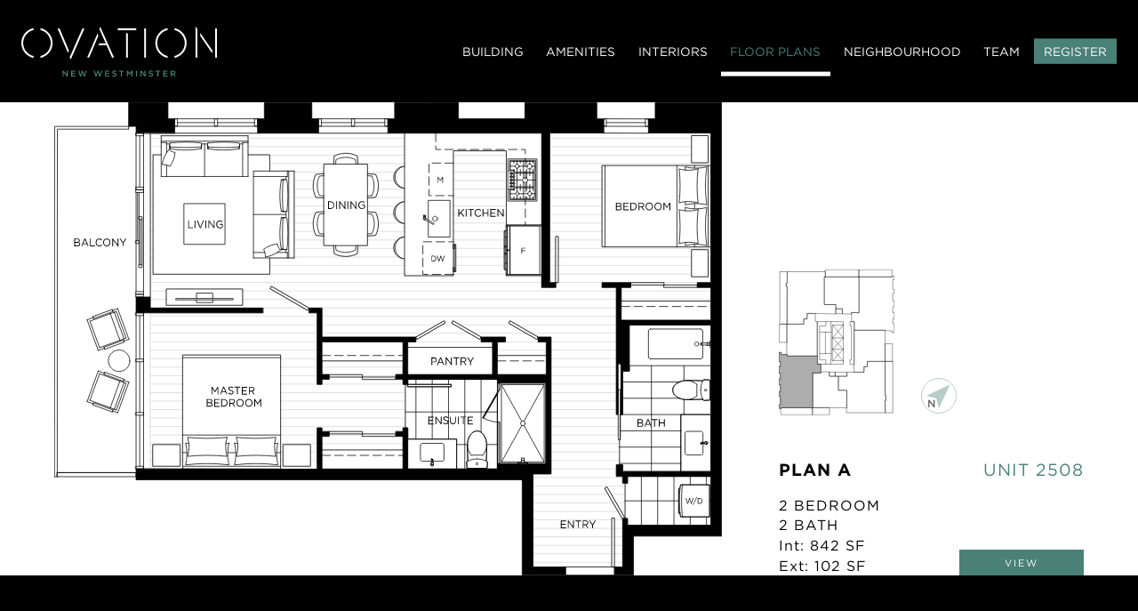

--- FILE ---
content_type: text/html; charset=UTF-8
request_url: https://ovationnewwest.com/plans/level-25/unit-2508
body_size: 4749
content:


<!doctype html>
<!--[if lt IE 8]><html class="lt-ie9 lt-ie8 landing" lang="en"><![endif]-->
<!--[if IE 8]><html class="lt-ie9 landing" lang="en"><![endif]-->
<!--[if gt IE 8]><!--><html lang="en"><!--<![endif]-->
<head>
	<!-- Google tag (gtag.js) -->
	<script async src="https://www.googletagmanager.com/gtag/js?id=G-JFZHY3RBM1"></script>
	<script>
	window.dataLayer = window.dataLayer || [];
	function gtag(){dataLayer.push(arguments);}
	gtag('js', new Date());
	
	gtag('config', 'G-JFZHY3RBM1');
	</script>
		<meta charset="utf-8">
	<title>Ovation - New Westminster</title>
	<meta name="viewport" content="width=device-width,initial-scale=1,maximum-scale=2.0,maximum-scale=1.0">
	<meta name="description" content="Gracefully positioned at the centre of historic downtown New Westminster, Ovation is a diverse selection of one, two, and three-bedroom homes plus a selection of city homes." />
	<meta name="keywords" content="Ovation, New Westminster, New West, real estate, new homes" />
	
	<link rel="stylesheet" href="https://use.typekit.net/gzq2xph.css">
		
	<link rel="apple-touch-icon" sizes="180x180" href="/apple-touch-icon.png">
	<link rel="icon" type="image/png" sizes="32x32" href="/favicon-32x32.png">
	<link rel="icon" type="image/png" sizes="16x16" href="/favicon-16x16.png">
	<link rel="manifest" href="/site.webmanifest">
	<link rel="mask-icon" href="/safari-pinned-tab.svg" color="#5bbad5">
	<meta name="msapplication-TileColor" content="#da532c">
	<meta name="theme-color" content="#ffffff">
	<link rel="stylesheet" href="/theme/v1/css/style.css?=v2.6">
	<!--[if lt IE 9]>
	<link rel="stylesheet" href="css/ie.css">
	<![endif]-->
			<!-- Meta Pixel Code -->
	<script>
	!function(f,b,e,v,n,t,s)
	{if(f.fbq)return;n=f.fbq=function(){n.callMethod?
	n.callMethod.apply(n,arguments):n.queue.push(arguments)};
	if(!f._fbq)f._fbq=n;n.push=n;n.loaded=!0;n.version='2.0';
	n.queue=[];t=b.createElement(e);t.async=!0;
	t.src=v;s=b.getElementsByTagName(e)[0];
	s.parentNode.insertBefore(t,s)}(window, document,'script',
	'https://connect.facebook.net/en_US/fbevents.js');
	fbq('init', '804144171531554');
	fbq('track', 'PageView');
	</script>
	<noscript><img height="1" width="1" style="display:none"
	src="https://www.facebook.com/tr?id=804144171531554&ev=PageView&noscript=1"
	/></noscript>
	<!-- End Meta Pixel Code -->
</head>
<body class="site--feature preload">


	<div class="siteWrapper">

		<div class="site-preloader">
			<div class="loadingIcon"></div>
		</div>
											
		<header>
			<div class="headerContainer">
				<div class="headerLogo">
					<a href="https://ovationnewwest.com/" class="logo">
						<img src="/theme/v1/gfx/OVATION_FNL-01.svg" alt="Ovation" />
					</a>
				</div>
				
				<div class="hamburgerHelper">
					<button class="hamburger hamburger--elastic toggleMenu" type="button" aria-label="Menu" aria-controls="navigation">
						<span class="hamburger-box">
							<span class="hamburger-inner"></span>
						</span>
					</button>
				</div><!-- hamburgerHelper -->
			<nav class="dropdowns">
				<ul class="navigation nav">
					<li><a class="navParent" href="https://ovationnewwest.com/architecture"><span>Building</span></a></li>
					<li><a class="navParent" href="https://ovationnewwest.com/amenity"><span>Amenities</span></a></li>
					<li><a class="navParent" href="https://ovationnewwest.com/homes"><span>Interiors</span></a></li>
					<li  class="active"><a class="navParent" href="https://ovationnewwest.com/plans"><span>Floor Plans</span></a></li>
					<li><a class="navParent" href="https://ovationnewwest.com/location"><span>Neighbourhood</span></a></li>					
					<li><a class="navParent" href="https://ovationnewwest.com/team"><span>Team</span></a>
					</li>
										<li class="navRegisterCTA"><a class="navParent" href="https://ovationnewwest.com/register"><span>Register</span></a></li>
				</ul>
			</nav>
			</div><!-- headerContainer -->
		</header>
				
		<main class="">
				
	

<section class="slideshowWrapper bg-white fade-in one">
	<div class="fullHeight-FL">
		
<div class="floorplanWrapper fade-in-off fullHeight-FL container constrain-width--off">
<div class="verticalAlign-off verticalAlign-FL absoluteHeight-FL--off"> 
	
	<div class="grid  fade-in one">
		
		<div class="col col-md col-8 col-middle">
			
						<div class="floorplanImage ">
				<img src="/assets/floorplans/planA-01.svg" alt="Plan A" />
			</div>
				
			
			
			
											
		</div><!-- col -->
	
		<div class="col col-md col-4 col-bottom">
		
			<div class="grid-wrap">
				
				<div class="grid-col col-size1of2 bp2-col-size1of12 pad--bottom">
					
					<div class="planMetaInfo">
						<div class="northArrow">
							<svg class="icon"><use xlink:href="#iconNorthArrow"/></svg>
						</div>
						
						<div class="miniKeyplate">
							<div class="keyplate">
																		<div class="unitKeyplate">
										<img src="/assets/keyplates/floorplan-keyplate/19-21_23-27/PLAN-A-19-21_23-27-01.svg" alt="" />
									</div>
																											<img src="/assets/keyplates/level-keyplate/KEYPLATE-LEVEL-19-21_23-27-02.svg" alt="Keyplate" />
																</div>
						</div>
					</div>
																
				</div><!-- col -->
	
			
				<div class="grid-col col-size1of2 bp2-col-size1of12">
					
					<div class="floorplanDetails">
						<div class="grid">
							<div class="col col-12">
								<h1>Plan A <span>Unit 2508</span></h1>
							</div>
							<div class="col col-6 col-bottom">
								<div class="separator tinyLine"></div>
								<div class="label caps">2 Bedroom</div>
								<div class="label caps">2 Bath</div>
								<div class="label">Int: 842 SF</div>
								<div class="label">Ext: 102 SF</div>	
							</div><!-- col -->
							<div class="col col-6 col-bottom">
																    <a href="https://ovationnewwest.com/plans/level-25/view-level-25/unit-2508/6200" class="button keyplate-btn" data-featherlight-type="ajax"><span>View</span></a>
																								
							</div><!-- col -->
						</div><!-- grid -->
					</div><!-- floorplanDetails -->
													
				</div><!-- col -->	
				
			</div>
		
		</div><!-- col -->
	
	</div><!-- grid -->
	
</div>
</div><!-- wrapper -->


	</div><!-- fullHeight -->
</section>	

	
		</main>
	
		<footer>
			<div class="footerContainer">
				<div class="grid">
					<div class="col col-6 col-middle">
						<div class="footerLogo">
							<a href="https://ovationnewwest.com/" class="logo">
								<img src="/theme/v1/gfx/OVATION_FNL-01.svg" alt="Ovation" />
							</a>
						</div>
					</div>
					<div class="col col-6 col-middle">
						<div class="footerCTAWrapper">
													</div>
					</div>
					<div class="col col-12">
						<div class="gridWithBorder-bottom"></div>
					</div>
				</div>
				<div class="grid">	
					<div class="col col-md col-7 col-top">
							
						<div class="grid">
							<div class="col col-lg col-6">
								<h4>Sales Office</h4>
								<address>
									823 Carnarvon Street, <br />
New Westminster
								</address>
								
							</div><!-- col -->
							<div class="col col-lg col-6">
								<h4></h4>
								<div class="hours">
									<br/>
									<a href="mailto:&#115;&#97;&#108;&#101;&#115;&#64;&#111;&#118;&#97;&#116;&#105;&#111;&#110;&#110;&#101;&#119;&#119;&#101;&#115;&#116;&#46;&#99;&#111;&#109;">&#115;&#97;&#108;&#101;&#115;&#64;&#111;&#118;&#97;&#116;&#105;&#111;&#110;&#110;&#101;&#119;&#119;&#101;&#115;&#116;&#46;&#99;&#111;&#109;</a><br/>604-789-3871
								</div>
							</div><!-- col -->
						</div><!-- grid -->
							
					</div><!-- col -->
					<div class="col col-md col-5 col-top">
						<div class="columnContent">
							<div class="teamLogos">
								<a target="_blank" href="https://vintop.ca/" class="developerLogo marketingAgencyLogo"><img src="/theme/v1/gfx/vintop-logo.svg" alt="Vintop" /></a>
																							</div><!-- col -->
							<div class="footerDislcaimer">
								<p class="footer--copyright">The developer reserves the right to modify the information contained herein without notice. This is not an offering for sale. E.&amp;O.E.</p>
							</div><!-- footerDisclaimer -->
						</div><!-- columnContent -->
					</div><!-- col -->
				</div><!-- grid -->
			</div><!-- container -->
		</footer>
	
	</div><!-- siteWrapper -->
	
	<div style="display: none;">
		<svg class="icon">
			<symbol id="arrowIcon" data-name="arrowIcon" viewBox="0 0 64 64">
				<g><polyline fill="none" stroke="#fff" stroke-width="2" stroke-linejoin="bevel" stroke-miterlimit="10" points="15,24 32,41    49,24  "/></g>
			</symbol>
			<symbol id="circleArrowIcon" data-name="circleArrowIcon" viewBox="0 0 46.2 46.2">
			  <g id="Group_35" data-name="Group 35">
			    <circle id="Ellipse_1-2" data-name="Ellipse 1-2" cx="23.1" cy="23.1" r="23.1" transform="translate(-0.87 0.9) rotate(-2.2)" fill="#4a8177"/>
			    <g id="Group_8-2" data-name="Group 8-2">
			      <g id="Group_7-2" data-name="Group 7-2">
			        <g id="Group_6-2" data-name="Group 6-2">
			          <path id="Path_12-2" data-name="Path 12-2" d="M7.47,23.13a15.68,15.68,0,0,1,12-15V6a17.54,17.54,0,0,0-14,17.1,17.64,17.64,0,0,0,14,17.1v-2.1A15.4,15.4,0,0,1,7.47,23.13Z" fill="#3c685f"/>
			          <path id="Path_13-2" data-name="Path 13-2" d="M38.87,23.13a15.61,15.61,0,0,1-11.8,15v2.1a17.64,17.64,0,0,0,14-17.1A17.64,17.64,0,0,0,27.07,6v2.1A15.81,15.81,0,0,1,38.87,23.13Z" fill="#3c685f"/>
			        </g>
			      </g>
			    </g>
			    <path id="Path_14-2" data-name="Path 14-2" d="M20.4,16.7,28.7,23l-8.3,6.2Z" fill="#fff"/>
			  </g>
			</symbol>
			
						
			<symbol id="iconNorthArrow" data-name="iconNorthArrow" viewBox="0 0 40 40">
			    <g id="Concept" stroke="none" stroke-width="1" fill="none" fill-rule="evenodd">
			        <g id="Desktop---Floor-Plans" transform="translate(-120.000000, -668.000000)">
			            <g id="icon---north" transform="translate(120.000000, 668.000000)">
			                <path d="M22.8284271,4.65817975 L13.7692008,30.0240135 L22.8284271,24.5884777 L31.8876535,30.0240135 L22.8284271,4.65817975 Z" id="Triangle" stroke="#B6CDC9" fill="#B6CDC9" transform="translate(22.828427, 17.171573) rotate(45.000000) translate(-22.828427, -17.171573) "></path>
			                <circle id="Oval" stroke="#B6CDC9" cx="20" cy="20" r="19.5"></circle>
			                <text id="N" font-family="Gotham-Medium, Gotham" font-size="12" font-weight="400" fill="#666666">
			                    <tspan x="7" y="33">N</tspan>
			                </text>
			            </g>
			        </g>
			    </g>
			</symbol>
			
		</svg>
	</div>
	
	<div style="display: none">
		<img src="https://sv2.swarmdsp.com/pixel/7859/?click_id={OPTIONAL_CLICK_ID}&device_id={OPTIONAL_DEVICE_ID}&adv_device_id={OPTIONAL_ADVERTISER_DEVICE_ID}" width="1" height="1" alt="" />
	</div>
  
	<script type="text/javascript" src="//ajax.googleapis.com/ajax/libs/jquery/1/jquery.min.js"></script>

	<script type="text/javascript" src="/theme/v1/js/jquery.fancybox.min.js"></script>
    
	<script type="text/javascript" src="/theme/v1/js/dropdowns.js?=v2.0"></script>
	<script type="text/javascript" src="/theme/v1/js/jq.plugins.js?=v2"></script>
		
	<script type="text/javascript">

$(".dropdowns").dropdowns();

$(window).scroll(function() {
 "use strict";
 var windowYmax = 50;
 var scrolledY = $(window).scrollTop();
   if (scrolledY > windowYmax) {
    $('.siteWrapper').addClass("sticykHeader");
   } else {
    $('.siteWrapper').removeClass("sticykHeader");
   }
});
	</script>


	<script type="text/javascript" src="//ajax.googleapis.com/ajax/libs/jquery/1/jquery.min.js"></script> 		
	<script type="text/javascript">
	$(document).ready(function(){	
    
    });
    
     var $hamburger = $(".hamburger");
  $hamburger.on("click", function(e) {
    $hamburger.toggleClass("is-active");
	
	 $('nav').toggleClass("activated"); //you can list several class names 
      e.preventDefault();
   
   
  });
    
    
$(window).load(function() {
  $("body").removeClass("preload");
});

// popup display
window.onload = function() {
  // Show the popup overlay when the page loads
  document.getElementById('popupOverlay').className = 'popupShow';
};

document.addEventListener('click', function(event) {
  var isClickInsidePopupInner = document.getElementById('popupInner').contains(event.target);
  var isPopupBtn = event.target.id === 'closeButton';

  if (!isClickInsidePopupInner || isPopupBtn) {
    // The click was outside the popupInner or on popupBtn, hide the popup overlay
    document.getElementById('popupOverlay').className = 'popupHide';
  }
});



	</script>

<!-- retargeting NON-SECURE JAVASCRIPT PIXEL CODE START-->
<script src="//acuityplatform.com/Adserver/pxlj/2452492571234390016?" type="text/javascript" async ></script>
<!--NON-SECURE JAVASCRIPT PIXEL CODE END-->

	<script src="//app.lassocrm.com/analytics.js" type="text/javascript"></script>
	<script type="text/javascript">
	<!--
	var LassoCRM = LassoCRM || {};
	(function(ns){
	    ns.tracker = new LassoAnalytics('LAS-198994-85');
	})(LassoCRM);
	try {
	    LassoCRM.tracker.setTrackingDomain("//app.lassocrm.com");
	    LassoCRM.tracker.init();  // initializes the tracker
	    LassoCRM.tracker.track(); // track() records the page visit with the current page title, to record multiple visits call repeatedly.
	    LassoCRM.tracker.patchRegistrationForms();
	} catch(error) {}
	-->
	</script>
		
<script src="/theme/v1/js/jquery.initialize.js?v=1582762570"></script>
<script src="/theme/v1/js/flickity.pkgd.js?v=1582762570"></script>
<script src="/theme/v1/js/featherlight.min.js?v=1582762570"></script>
<script src="/theme/v1/js/modernizrCustom.js?v=1582762571"></script>
<script src="/theme/v1/js/jquery.mousewheel.min.js?v=1582762570"></script>
<script src="/theme/v1/js/TweenMax.min.js?v=1582762572"></script>
<script>jQuery(document).ready(function($) {
			
			$("ul.tabs li").initialize(function(){
				$('ul.tabs li').click(function(e){
					var tab_id = $(this).attr('data-tab');
					$('ul.tabs li').removeClass('current');
					$('.tab-content').removeClass('current');
					$(this).addClass('current');
					$("#"+tab_id).addClass('current');
					e.preventDefault();
				});
			});
			
			$(".keyplate-btn").initialize(function(){
				 $(this).featherlight({type: 'keyplate-btn'});
			});
			
			// removed panorama initialization
			
		});

	var $carousel = $('.carousel').flickity({
		pageDots: false,
		percentPosition: false,
		prevNextButtons: false,
		selectedAttraction: 0.2,
		friction: 0.9
	});
	
	var $carouselNav = $('.carousel-nav');
	var $carouselNavCells = $carouselNav.find('.carousel-cell');
	
	$carouselNav.on( 'click', '.carousel-cell', function( event ) {
	  var index = $( event.currentTarget ).index();
	  $carousel.flickity( 'select', index );
	});
	
	var flkty = $carousel.data('flickity');
	var navTop  = $carouselNav.position().top;
	var navLeft  = $carouselNav.position().left;
	var navCellHeight = $carouselNavCells.height();
	var navCellWidth = $carouselNavCells.width();
	var navHeight = $carouselNav.height();
	var navWidth = $carouselNav.width();
	
	$carousel.on( 'select.flickity', function() {
	  // set selected nav cell
	  $carouselNav.find('.is-nav-selected').removeClass('is-nav-selected');
	  var $selected = $carouselNavCells.eq( flkty.selectedIndex )
	    .addClass('is-nav-selected');
	  // scroll Y nav
	  var scrollY = $selected.position().top +
	    $carouselNav.scrollTop() - ( navHeight + navCellHeight ) / 4;
	  $carouselNav.animate({
	    scrollTop: scrollY
	  });
	  
	  //scroll X nav
	  var scrollX = $selected.position().left +
	    $carouselNav.scrollLeft() - ( navWidth + navCellWidth ) / 4;
	  $carouselNav.animate({
	    scrollLeft: scrollX
	  });
	  
	});</script></body>
</html>


--- FILE ---
content_type: text/css
request_url: https://ovationnewwest.com/theme/v1/css/style.css?=v2.6
body_size: 27732
content:
@charset "UTF-8";
/** ==========================================================

    $ Table of Contents

========================================================== **/
/**
* Sections
* --------
* $1...............Setup
* $2................Grid
* $3..........Typography
* $4..........Components
* $5..............Layout
* $6.........Breakpoints
* $7.............Helpers


**/
/** ==========================================================

    $1 Setup

========================================================== **/
/*! normalize.css v1.1.0 | MIT License | git.io/normalize */
/* ==========================================================================
   HTML5 display definitions
   ========================================================================== */
/**
 * Correct `block` display not defined in IE 6/7/8/9 and Firefox 3.
 */
article,
aside,
details,
figcaption,
figure,
footer,
header,
hgroup,
main,
nav,
section,
summary {
  display: block; }

/**
 * Correct `inline-block` display not defined in IE 6/7/8/9 and Firefox 3.
 */
audio,
canvas,
video {
  display: inline-block;
  *display: inline;
  *zoom: 1; }

/**
 * Prevent modern browsers from displaying `audio` without controls.
 * Remove excess height in iOS 5 devices.
 */
audio:not([controls]) {
  display: none;
  height: 0; }

/**
 * Address styling not present in IE 7/8/9, Firefox 3, and Safari 4.
 * Known issue: no IE 6 support.
 */
[hidden] {
  display: none; }

/* ==========================================================================
   Base
   ========================================================================== */
/**
 * 1. Correct text resizing oddly in IE 6/7 when body `font-size` is set using
 *    `em` units.
 * 2. Prevent iOS text size adjust after orientation change, without disabling
 *    user zoom.
 */
html {
  font-size: 100%;
  /* 1 */
  -webkit-text-size-adjust: 100%;
  /* 2 */
  -ms-text-size-adjust: 100%;
  /* 2 */ }

/**
 * Address `font-family` inconsistency between `textarea` and other form
 * elements.
 */
html,
button,
input,
select,
textarea {
  font-family: sans-serif; }

/**
 * Address margins handled incorrectly in IE 6/7.
 */
body {
  margin: 0; }

/* ==========================================================================
   Links
   ========================================================================== */
/**
 * Address `outline` inconsistency between Chrome and other browsers.
 */
a:focus {
  outline: thin dotted; }

/**
 * Improve readability when focused and also mouse hovered in all browsers.
 */
a:active,
a:hover {
  outline: 0; }

/* ==========================================================================
   Typography
   ========================================================================== */
/**
 * Address font sizes and margins set differently in IE 6/7.
 * Address font sizes within `section` and `article` in Firefox 4+, Safari 5,
 * and Chrome.
 */
h1 {
  font-size: 2em;
  margin: 0.67em 0; }

h2 {
  font-size: 1.5em;
  margin: 0.83em 0; }

h3 {
  font-size: 1.17em;
  margin: 1em 0; }

h4 {
  font-size: 1em;
  margin: 1.33em 0; }

h5 {
  font-size: 0.83em;
  margin: 1.67em 0; }

h6 {
  font-size: 0.67em;
  margin: 2.33em 0; }

/**
 * Address styling not present in IE 7/8/9, Safari 5, and Chrome.
 */
abbr[title] {
  border-bottom: 1px dotted; }

/**
 * Address style set to `bolder` in Firefox 3+, Safari 4/5, and Chrome.
 */
b,
strong {
  font-weight: bold; }

blockquote {
  margin: 1em 40px; }

/**
 * Address styling not present in Safari 5 and Chrome.
 */
dfn {
  font-style: italic; }

/**
 * Address differences between Firefox and other browsers.
 * Known issue: no IE 6/7 normalization.
 */
hr {
  -moz-box-sizing: content-box;
  box-sizing: content-box;
  height: 0; }

/**
 * Address styling not present in IE 6/7/8/9.
 */
mark {
  background: #ff0;
  color: #000; }

/**
 * Address margins set differently in IE 6/7.
 */
p,
pre {
  margin: 1em 0; }

/**
 * Correct font family set oddly in IE 6, Safari 4/5, and Chrome.
 */
code,
kbd,
pre,
samp {
  font-family: monospace, serif;
  _font-family: 'courier new', monospace;
  font-size: 1em; }

/**
 * Improve readability of pre-formatted text in all browsers.
 */
pre {
  white-space: pre;
  white-space: pre-wrap;
  word-wrap: break-word; }

/**
 * Address CSS quotes not supported in IE 6/7.
 */
q {
  quotes: none; }

/**
 * Address `quotes` property not supported in Safari 4.
 */
q:before,
q:after {
  content: '';
  content: none; }

/**
 * Address inconsistent and variable font size in all browsers.
 */
small {
  font-size: 80%; }

/**
 * Prevent `sub` and `sup` affecting `line-height` in all browsers.
 */
sub,
sup {
  font-size: 75%;
  line-height: 0;
  position: relative;
  vertical-align: baseline; }

sup {
  top: -0.5em; }

sub {
  bottom: -0.25em; }

/* ==========================================================================
   Lists
   ========================================================================== */
/**
 * Address margins set differently in IE 6/7.
 */
dl,
menu,
ol,
ul {
  margin: 1em 0; }

dd {
  margin: 0 0 0 40px; }

/**
 * Address paddings set differently in IE 6/7.
 */
menu,
ol,
ul {
  padding: 0 0 0 40px; }

/**
 * Correct list images handled incorrectly in IE 7.
 */
nav ul,
nav ol {
  list-style: none;
  list-style-image: none; }

/* ==========================================================================
   Embedded content
   ========================================================================== */
/**
 * 1. Remove border when inside `a` element in IE 6/7/8/9 and Firefox 3.
 * 2. Improve image quality when scaled in IE 7.
 */
img {
  border: 0;
  /* 1 */
  -ms-interpolation-mode: bicubic;
  /* 2 */ }

/**
 * Correct overflow displayed oddly in IE 9.
 */
svg:not(:root) {
  overflow: hidden; }

/* ==========================================================================
   Figures
   ========================================================================== */
/**
 * Address margin not present in IE 6/7/8/9, Safari 5, and Opera 11.
 */
figure {
  margin: 0; }

/* ==========================================================================
   Forms
   ========================================================================== */
/**
 * Correct margin displayed oddly in IE 6/7.
 */
form {
  margin: 0; }

/**
 * Define consistent border, margin, and padding.
 */
fieldset {
  border: 1px solid #c0c0c0;
  margin: 0 2px;
  padding: 0.35em 0.625em 0.75em; }

/**
 * 1. Correct color not being inherited in IE 6/7/8/9.
 * 2. Correct text not wrapping in Firefox 3.
 * 3. Correct alignment displayed oddly in IE 6/7.
 */
legend {
  border: 0;
  /* 1 */
  padding: 0;
  white-space: normal;
  /* 2 */
  *margin-left: -7px;
  /* 3 */ }

/**
 * 1. Correct font size not being inherited in all browsers.
 * 2. Address margins set differently in IE 6/7, Firefox 3+, Safari 5,
 *    and Chrome.
 * 3. Improve appearance and consistency in all browsers.
 */
button,
input,
select,
textarea {
  font-size: 100%;
  /* 1 */
  margin: 0;
  /* 2 */
  vertical-align: baseline;
  /* 3 */
  *vertical-align: middle;
  /* 3 */ }

/**
 * Address Firefox 3+ setting `line-height` on `input` using `!important` in
 * the UA stylesheet.
 */
button,
input {
  line-height: normal; }

/**
 * Address inconsistent `text-transform` inheritance for `button` and `select`.
 * All other form control elements do not inherit `text-transform` values.
 * Correct `button` style inheritance in Chrome, Safari 5+, and IE 6+.
 * Correct `select` style inheritance in Firefox 4+ and Opera.
 */
button,
select {
  text-transform: none; }

/**
 * 1. Avoid the WebKit bug in Android 4.0.* where (2) destroys native `audio`
 *    and `video` controls.
 * 2. Correct inability to style clickable `input` types in iOS.
 * 3. Improve usability and consistency of cursor style between image-type
 *    `input` and others.
 * 4. Remove inner spacing in IE 7 without affecting normal text inputs.
 *    Known issue: inner spacing remains in IE 6.
 */
button,
html input[type="button"],
input[type="reset"],
input[type="submit"] {
  -webkit-appearance: button;
  /* 2 */
  cursor: pointer;
  /* 3 */
  *overflow: visible;
  /* 4 */ }

/**
 * Re-set default cursor for disabled elements.
 */
button[disabled],
html input[disabled] {
  cursor: default; }

/**
 * 1. Address box sizing set to content-box in IE 8/9.
 * 2. Remove excess padding in IE 8/9.
 * 3. Remove excess padding in IE 7.
 *    Known issue: excess padding remains in IE 6.
 */
input[type="checkbox"],
input[type="radio"] {
  box-sizing: border-box;
  /* 1 */
  padding: 0;
  /* 2 */
  *height: 13px;
  /* 3 */
  *width: 13px;
  /* 3 */ }

/**
 * 1. Address `appearance` set to `searchfield` in Safari 5 and Chrome.
 * 2. Address `box-sizing` set to `border-box` in Safari 5 and Chrome
 *    (include `-moz` to future-proof).
 */
input[type="search"] {
  -webkit-appearance: textfield;
  /* 1 */
  -moz-box-sizing: content-box;
  -webkit-box-sizing: content-box;
  /* 2 */
  box-sizing: content-box; }

/**
 * Remove inner padding and search cancel button in Safari 5 and Chrome
 * on OS X.
 */
input[type="search"]::-webkit-search-cancel-button,
input[type="search"]::-webkit-search-decoration {
  -webkit-appearance: none; }

/**
 * Remove inner padding and border in Firefox 3+.
 */
button::-moz-focus-inner,
input::-moz-focus-inner {
  border: 0;
  padding: 0; }

/**
 * 1. Remove default vertical scrollbar in IE 6/7/8/9.
 * 2. Improve readability and alignment in all browsers.
 */
textarea {
  overflow: auto;
  /* 1 */
  vertical-align: top;
  /* 2 */ }

/* ==========================================================================
   Tables
   ========================================================================== */
/**
 * Remove most spacing between table cells.
 */
table {
  border-collapse: collapse;
  border-spacing: 0; }

.clearfix:after, .floorplanWrapper .floorplanDetails h1:after {
  content: "";
  display: table;
  clear: both; }

/*
 * HTML5 Boilerplate
 *
 * What follows is the result of much research on cross-browser styling.
 * Credit left inline and big thanks to Nicolas Gallagher, Jonathan Neal,
 * Kroc Camen, and the H5BP dev community and team.
 */
/* ==========================================================================
   Base styles: opinionated defaults
   ========================================================================== */
* {
  outline: none; }

*:focus {
  outline: none; }

html,
button,
input,
select,
textarea {
  color: #fff; }

html {
  background-color: #000; }

body {
  font-family: "Gotham-Book", "Helvetica Neue", "Helvetica", Arial, sans-serif;
  font-size: 1em;
  line-height: 1.4;
  font-weight: 300; }

main {
  background: #fff;
  color: #666666; }

a {
  color: #ffff00;
  text-decoration: none;
  outline: none;
  -moz-transition: all 0.5s;
  -o-transition: all 0.5s;
  -webkit-transition: all 0.5s;
  transition: all 0.5s; }
  a:hover {
    color: #000; }

a:hover, a:active, a:focus {
  outline: none;
  color: #fff; }

/*
 * Remove text-shadow in selection highlight: h5bp.com/i
 * These selection rule sets have to be separate.
 * Customize the background color to match your design.
 */
::-moz-selection {
  background: #EDEDED;
  text-shadow: none; }

::selection {
  background: #EDEDED;
  text-shadow: none; }

/*
 * A better looking default horizontal rule
 */
hr {
  display: block;
  height: 1px;
  border: 0;
  border-top: 1px solid #ccc;
  margin: 1em 0;
  padding: 0; }

/*
 * Remove the gap between images and the bottom of their containers: h5bp.com/i/440
 */
img {
  vertical-align: middle;
  /* Added by Greyvy for responsive imagery */
  max-width: 100%;
  height: auto; }

/*
 * Remove default fieldset styles.
 */
fieldset {
  border: 0;
  margin: 0;
  padding: 0; }

/*
 * Allow only vertical resizing of textareas.
 */
textarea {
  resize: vertical; }

/* ==========================================================================
   Chrome Frame prompt
   ========================================================================== */
.chromeframe {
  margin: 0.2em 0;
  background: #ccc;
  color: #000;
  padding: 0.2em 0; }

/* ==========================================================================
   Author's custom styles
   ========================================================================== */
.dark-bg {
  background: #000; }

.light-bg {
  background: #ebebeb; }

img.right {
  float: right; }

.right {
  float: right; }

.bp3-right {
  float: left; }

/* ====== media ====== */
.media, .bd {
  overflow: hidden;
  _overflow: visible;
  zoom: 1; }

.media .img {
  float: left;
  margin-right: 10px; }

.media .img img {
  display: block; }

.media .imgExt {
  float: right;
  margin-left: 10px; }

.grid {
  box-sizing: border-box;
  display: -webkit-flex;
  display: -ms-flexbox;
  display: -webkit-box;
  display: flex;
  -webkit-flex: 0 1 auto;
  -ms-flex: 0 1 auto;
  -webkit-box-flex: 0;
  flex: 0 1 auto;
  -webkit-flex-direction: row;
  -ms-flex-direction: row;
  -webkit-box-orient: horizontal;
  -webkit-box-direction: normal;
  flex-direction: row;
  -webkit-flex-wrap: wrap;
  -ms-flex-wrap: wrap;
  flex-wrap: wrap;
  margin: 0 -16px 0 -16px; }
  .grid.grid-nogutter {
    margin: 0; }
    .grid.grid-nogutter > .col {
      padding: 0; }

.col {
  box-sizing: border-box;
  -webkit-flex: 0 0 auto;
  -ms-flex: 0 0 auto;
  flex: 0 0 auto;
  -webkit-flex-grow: 1;
  -ms-flex-positive: 1;
  -webkit-box-flex: 1;
  flex-grow: 1;
  -ms-flex-preferred-size: 0;
  -webkit-flex-basis: 0;
  flex-basis: 0;
  max-width: 100%;
  min-width: 0;
  padding: 0 16px 0 16px; }

.col.col-pad--botom {
  padding-bottom: 16px; }

.col-align-top {
  -webkit-align-self: flex-start;
  -ms-flex-item-align: start;
  align-self: flex-start; }

.col-align-bottom {
  align-self: flex-end; }

.col-align-middle {
  -webkit-align-self: center;
  -ms-flex-item-align: center;
  align-self: center; }

.col-top {
  justify-content: flex-start !important;
  flex-direction: column;
  display: flex; }

.col-bottom {
  justify-content: flex-end !important;
  flex-direction: column;
  display: flex; }

.col-middle {
  justify-content: center;
  flex-direction: column;
  display: flex; }

.grid-start {
  -webkit-box-pack: start;
  -ms-flex-pack: start;
  justify-content: flex-start; }

.grid-center {
  -webkit-box-pack: center;
  -ms-flex-pack: center;
  justify-content: center; }

.grid-end {
  -webkit-box-pack: end;
  -ms-flex-pack: end;
  justify-content: flex-end; }

.grid-around {
  justify-content: space-around; }

.grid-between {
  -webkit-box-pack: justify;
  -ms-flex-pack: justify;
  justify-content: space-between; }

.col-first {
  -webkit-box-ordinal-group: 0;
  -ms-flex-order: -1;
  order: -1; }

.col-last {
  -webkit-box-ordinal-group: 2;
  -ms-flex-order: 1;
  order: 1; }

.grid-reverse {
  -webkit-box-orient: horizontal;
  -webkit-box-direction: reverse;
  -ms-flex-direction: row-reverse;
  flex-direction: row-reverse; }

.col-fixed {
  flex: initial; }

.col-grow-2 {
  flex-grow: 2; }

.col-grow-3 {
  flex-grow: 3; }

.col-grow-4 {
  flex-grow: 4; }

.col-grow-5 {
  flex-grow: 5; }

.col-grow-6 {
  flex-grow: 6; }

.col-grow-7 {
  flex-grow: 7; }

.col-grow-8 {
  flex-grow: 8; }

.col-grow-9 {
  flex-grow: 9; }

.col-grow-10 {
  flex-grow: 10; }

.col-grow-11 {
  flex-grow: 11; }

.col-1 {
  -ms-flex-preferred-size: 8.33333%;
  -webkit-flex-basis: 8.33333%;
  flex-basis: 8.33333%;
  max-width: 8.33333%; }

.col-2 {
  -ms-flex-preferred-size: 16.66667%;
  -webkit-flex-basis: 16.66667%;
  flex-basis: 16.66667%;
  max-width: 16.66667%; }

.col-3 {
  -ms-flex-preferred-size: 25%;
  -webkit-flex-basis: 25%;
  flex-basis: 25%;
  max-width: 25%; }

.col-4 {
  -ms-flex-preferred-size: 33.33333%;
  -webkit-flex-basis: 33.33333%;
  flex-basis: 33.33333%;
  max-width: 33.33333%; }

.col-5 {
  -ms-flex-preferred-size: 41.66667%;
  -webkit-flex-basis: 41.66667%;
  flex-basis: 41.66667%;
  max-width: 41.66667%; }

.col-6 {
  -ms-flex-preferred-size: 50%;
  -webkit-flex-basis: 50%;
  flex-basis: 50%;
  max-width: 50%; }

.col-7 {
  -ms-flex-preferred-size: 58.33333%;
  -webkit-flex-basis: 58.33333%;
  flex-basis: 58.33333%;
  max-width: 58.33333%; }

.col-8 {
  -ms-flex-preferred-size: 66.66667%;
  -webkit-flex-basis: 66.66667%;
  flex-basis: 66.66667%;
  max-width: 66.66667%; }

.col-9 {
  -ms-flex-preferred-size: 75%;
  -webkit-flex-basis: 75%;
  flex-basis: 75%;
  max-width: 75%; }

.col-10 {
  -ms-flex-preferred-size: 83.33333%;
  -webkit-flex-basis: 83.33333%;
  flex-basis: 83.33333%;
  max-width: 83.33333%; }

.col-11 {
  -ms-flex-preferred-size: 91.66667%;
  -webkit-flex-basis: 91.66667%;
  flex-basis: 91.66667%;
  max-width: 91.66667%; }

.col-12 {
  -ms-flex-preferred-size: 100%;
  -webkit-flex-basis: 100%;
  flex-basis: 100%;
  max-width: 100%; }

@media only screen and (max-width: 42em) {
  .col-sm {
    flex: 100%;
    max-width: 100%; } }
@media only screen and (max-width: 55em) {
  .col-md {
    flex: 100%;
    max-width: 100%;
    margin-bottom: 1.5em; } }
@media only screen and (max-width: 70em) {
  .col-lg {
    flex: 100%;
    max-width: 100%; } }
@media only screen and (min-width: 55em) {
  .grid {
    margin: 0 -32px 0 -32px; }

  .col {
    padding: 0 32px 0 32px; }

  .col.col-pad--botom {
    padding-bottom: 32px; } }
/* 
	=============================================
		Custom Type -- via Embedded Web Font
	=============================================	
*/
@font-face {
  font-family: 'Gotham-Bold';
  src: url("../fonts/Gotham/Gotham-Bold.eot");
  src: url("../fonts/Gotham/Gotham-Bold.eot?#iefix") format("embedded-opentype"), url("../fonts/Gotham/Gotham-Bold.woff2") format("woff2"), url("../fonts/Gotham/Gotham-Bold.woff") format("woff"), url("../fonts/Gotham/Gotham-Bold.svg#webfont") format("svg");
  font-weight: normal;
  font-style: normal; }
@font-face {
  font-family: 'Gotham-Book';
  src: url("../fonts/Gotham/Gotham-Book.eot");
  src: url("../fonts/Gotham/Gotham-Book.eot?#iefix") format("embedded-opentype"), url("../fonts/Gotham/Gotham-Book.woff2") format("woff2"), url("../fonts/Gotham/Gotham-Book.woff") format("woff"), url("../fonts/Gotham/Gotham-Book.svg#webfont") format("svg");
  font-weight: normal;
  font-style: normal; }
@font-face {
  font-family: 'Gotham-Light';
  src: url("../fonts/Gotham/Gotham-Light.eot");
  src: url("../fonts/Gotham/Gotham-Light.eot?#iefix") format("embedded-opentype"), url("../fonts/Gotham/Gotham-Light.woff2") format("woff2"), url("../fonts/Gotham/Gotham-Light.woff") format("woff"), url("../fonts/Gotham/Gotham-Light.svg#webfont") format("svg");
  font-weight: normal;
  font-style: normal; }
@font-face {
  font-family: 'Gotham-Medium';
  src: url("../fonts/Gotham/Gotham-Medium.eot");
  src: url("../fonts/Gotham/Gotham-Medium.eot?#iefix") format("embedded-opentype"), url("../fonts/Gotham/Gotham-Medium.woff2") format("woff2"), url("../fonts/Gotham/Gotham-Medium.woff") format("woff"), url("../fonts/Gotham/Gotham-Medium.svg#webfont") format("svg");
  font-weight: normal;
  font-style: normal; }
/** ==========================================================

    $3 Typography

========================================================== **/
#mfPreviewBar {
  display: none; }

hr {
  display: block;
  height: 5px;
  background: #000;
  width: 100px;
  margin: 0 auto 3em;
  border: none; }

h1, h2, h3, h4, h5, h6 {
  margin-top: 0;
  margin-bottom: .5em;
  text-transform: none;
  font-family: "Gotham-Medium", "proxima-nova-1", "proxima-nova-2", "Helvetica Neue", "Helvetica", Arial, sans-serif;
  font-weight: 400;
  letter-spacing: 0;
  color: #000; }

h1 {
  font-size: 1.4em;
  letter-spacing: 1px;
  padding: 0;
  margin: 0;
  line-height: 1.4em;
  font-weight: 100;
  text-transform: uppercase;
  font-family: "Gotham-Light", "Arial", "Helvetica", sans-serif; }

h2, .as-h2 {
  font-size: 1.6em;
  font-weight: 400;
  text-transform: lowercase;
  font-family: "Gotham-Medium", "proxima-nova-1", "proxima-nova-2", "Helvetica Neue", "Helvetica", Arial, sans-serif;
  color: #000;
  margin-bottom: 1em; }
  h2 strong, .as-h2 strong {
    color: #fff;
    font-family: "Gotham-Bold", "Arial", "Helvetica", sans-serif; }

.as-h2 {
  text-transform: none; }

.sectionHeading {
  padding-top: 1.5em; }
  .sectionHeading strong {
    display: block; }

.sectionSubHeading {
  text-transform: uppercase;
  letter-spacing: .08em;
  font-family: "Gotham-Medium", "Arial", "Helvetica", Arial, sans-serif;
  margin: .5em 0 1.5em; }

h3 {
  font-size: 1.4em;
  margin: 0 0 .5em;
  padding: 0;
  letter-spacing: 0;
  line-height: 1.2em;
  font-weight: 100;
  text-transform: uppercase;
  font-family: "Gotham-Light", "Arial", "Helvetica", sans-serif; }

h4 {
  font-size: 1.2em;
  margin-bottom: 1em;
  color: #000; }

h5 {
  font-size: 1.2em;
  margin: 0 0 .5em; }

h6 {
  text-transform: uppercase;
  font-size: 1.2em;
  margin: 0 0 .5em; }

address {
  line-height: 1.5;
  font-size: 0.9em;
  margin-bottom: 1em;
  margin-top: 0; }

p {
  line-height: 1.8em;
  font-size: 1em;
  margin: 1em 0 1.5em;
  font-family: "linotype-sabon", sans-serif;
  color: #7b7373; }
  p strong {
    font-weight: bold; }

blockquote {
  margin: 0;
  padding: 0;
  text-align: right;
  clear: both;
  display: block; }
  blockquote p {
    font-family: "Gotham-Book", "Helvetica Neue", "Helvetica", Arial, sans-serif;
    color: #000;
    line-height: 1.6em; }

cite {
  text-align: right;
  font-style: normal;
  color: #7b7373;
  font-family: "Gotham-Book", "Helvetica Neue", "Helvetica", Arial, sans-serif; }

section p {
  -webkit-font-smoothing: antialiased !important;
  -o-font-smoothing: antialiased;
  -moz-osx-font-smoothing: grayscale; }

ul li {
  line-height: 1.4em;
  margin: .75em 0;
  list-style: disc;
  font-size: .9em; }

figure img {
  margin: 1em 0; }

.center-txt {
  text-align: center; }

.as-h5 {
  font-size: 1.8em; }

.onDark {
  color: #fff; }
  .onDark h1, .onDark h2, .onDark h3, .onDark h4, .onDark h5, .onDark h6, .onDark p {
    color: #fff; }
    .onDark h1 strong, .onDark h2 strong, .onDark h3 strong, .onDark h4 strong, .onDark h5 strong, .onDark h6 strong, .onDark p strong {
      color: #fff; }

.caps {
  text-transform: uppercase; }

/* 
	=============================================
		Responsive Typography
	=============================================	
*/
@media only screen and (min-width: 42em) {
  h1 {
    font-size: 1.8em; }

  h2, .as-h2 {
    font-size: 2em; }

  h3 {
    font-size: 1.8em; } }
@media only screen and (min-width: 55em) {
  .bp2-txt-right {
    text-align: right; }

  h1 {
    font-size: 1.8em; }

  h2, .as-h2 {
    font-size: 2.4em; }

  h3 {
    font-size: 2.2em; }

  p {
    font-size: 1em; } }
@media only screen and (min-width: 70em) {
  h1 {
    font-size: 2em; }

  h2, .as-h2 {
    font-size: 2.6em; }

  h3 {
    font-size: 2.4em; }

  p {
    font-size: 1.1em; } }
@media only screen and (min-width: 90em) {
  h1 {
    font-size: 2.2em; }

  h2, .as-h2 {
    font-size: 2.8em; }

  h3 {
    font-size: 2.6em; }

  h4 {
    font-size: 1.6em;
    margin-bottom: .5em; }

  h5 {
    font-size: 1.4em; }

  p {
    font-size: 1.2em; }

  ul li {
    line-height: 1.4em;
    margin: .75em 0;
    font-size: 1em; } }
@media only screen and (min-width: 110em) {
  h1 {
    font-size: 2.4em; }

  h2, .as-h2 {
    font-size: 3em; }

  h3 {
    font-size: 2.8em; }

  h4 {
    font-size: 1.6em;
    margin-bottom: .5em; }

  h5 {
    font-size: 1.4em; } }
/** ==========================================================

    $4 Components

========================================================== **/
.cfix:before, .cfix:after, .clearfix:before, .floorplanWrapper .floorplanDetails h1:before, .clearfix:after, .floorplanWrapper .floorplanDetails h1:after {
  content: "";
  display: table;
  clear: both; }
.cfix:after, .clearfix:after, .floorplanWrapper .floorplanDetails h1:after {
  clear: both; }

.centered {
  margin: auto; }

.small-island {
  padding: 1.5em;
  margin: 0; }

.island, .large-island, .medium-island {
  padding: 1.5em; }
  .island :last-child, .large-island :last-child, .medium-island :last-child {
    margin-bottom: 0; }

.large-island--copy {
  padding: 0 1.5em 1.5em; }

.medium-island {
  padding: 1.5em 1.5em .5em; }

.verticalAlign {
  position: relative;
  top: 50%;
  -webkit-transform: translateY(-50%);
  -ms-transform: translateY(-50%);
  transform: translateY(-50%); }

.maxHeight {
  height: 100%; }

.absoluteHeight {
  height: 100%;
  position: absolute;
  width: 100%; }

.fullWidthImage {
  width: 100%;
  max-width: 100%; }

.setLogo img {
  max-width: 170px; }

.hours a {
  color: #498177; }
  .hours a:hover {
    color: #498177;
    text-decoration: underline; }

.container {
  padding: 0 1.5em;
  box-sizing: border-box; }
  .container:before, .container:after {
    content: "";
    display: table;
    clear: both; }
  .container:after {
    clear: both; }

.bg-dark {
  background: #000; }

.bg-c-brand-2 {
  background: #fff; }

.bg-light {
  background: #498177; }

.bg-border {
  border: 1px solid #EDEDED; }

.positionRelative {
  position: relative; }

.constrain-width,
.constrain-width-medium {
  margin: 0 auto;
  max-width: 90em; }

.constrain-width-narrow {
  margin: 0 auto;
  max-width: 70em; }

.constrain-width-narrow.container {
  padding: 0 3em; }

.constrain-width--small {
  max-width: 600px;
  margin: 0 auto; }

.pad--right {
  padding-right: 1.5em; }

.pad--left {
  padding-left: 1.5em; }

.pad--bottom, .mobile-pad--bottom {
  padding-bottom: 3em; }

.pad--top {
  padding-top: 3em; }

.half-pad--top {
  padding-top: 1.5em; }

.quarter-pad--top {
  padding-top: .05em; }

.half-pad--bottom {
  padding-bottom: 1.5em; }

.gap--bottom {
  margin-bottom: 1.5em; }

.quarter-pad--top {
  padding-top: .75em; }

.quarter-pad--bottom {
  padding-bottom: .75em; }

.extra-pad--bottom {
  padding-bottom: 3em; }

.extra-pad--top {
  padding-bottom: 3em; }

.fullHeight {
  height: 80vh;
  z-index: 1; }

.site--teaser .siteWrapper {
  width: 100%;
  position: absolute;
  top: 0;
  right: 0;
  z-index: 1; }

.mapWrap img {
  width: 100%;
  max-width: 100%; }

.mainContent--innerWrapper--off {
  height: 100vh;
  overflow: hidden;
  overflow-y: scroll;
  margin-top: 250px; }

.sectionColumnWrapper--off {
  position: absolute;
  top: 100px;
  bottom: 0;
  left: 0;
  right: 0;
  overflow: auto;
  background: green;
  height: 100%; }

.boxImage img, .sidebarImage img {
  width: 100%;
  max-width: 100%; }

.gridWithBorder-bottom {
  border-bottom: 1px solid #fff;
  padding-bottom: 1.5em;
  margin-bottom: 3em; }

.is-hidden {
  display: none; }

.hotspotModule {
  position: relative; }
  .hotspotModule .hotspotModule-image img {
    width: 100%;
    max-width: 100%; }
  .hotspotModule .hotspotModule-hotspots .hotspots {
    margin: 0 3em;
    padding: 1.5em 1.5em 6em 1.5em; }
    .hotspotModule .hotspotModule-hotspots .hotspots li {
      margin: 1em 0 0 0;
      padding: 0;
      list-style: none;
      font-size: 1em;
      border-top: 1px solid #000; }
      .hotspotModule .hotspotModule-hotspots .hotspots li button {
        display: none; }
      .hotspotModule .hotspotModule-hotspots .hotspots li p {
        color: #000; }
      .hotspotModule .hotspotModule-hotspots .hotspots li:last-child {
        border-bottom: 1px solid #000; }

.mapModule .mapModule-header {
  background: #ebebeb; }
  .mapModule .mapModule-header h2 {
    margin: 0;
    text-transform: uppercase; }
  .mapModule .mapModule-header h3 {
    margin: 0; }
.mapModule .mapModule-map {
  position: relative;
  background: #504e4f;
  color: #fff; }
  .mapModule .mapModule-map .mapModule-map--legend {
    background: #498177;
    padding: 1.5em; }
    .mapModule .mapModule-map .mapModule-map--legend .legendButton {
      display: none; }
      .mapModule .mapModule-map .mapModule-map--legend .legendButton .legendReveal {
        background: transparent;
        text-transform: uppercase;
        font-family: "Gotham-Medium", "proxima-nova-1", "proxima-nova-2", "Helvetica Neue", "Helvetica", Arial, sans-serif;
        letter-spacing: 2px;
        color: #fff;
        font-size: 24px;
        border: none;
        display: block;
        -moz-transition: all 0.5s;
        -o-transition: all 0.5s;
        -webkit-transition: all 0.5s;
        transition: all 0.5s; }
        .mapModule .mapModule-map .mapModule-map--legend .legendButton .legendReveal:hover {
          color: #ccc; }
    .mapModule .mapModule-map .mapModule-map--legend .categoriesList {
      margin: 0 auto;
      padding: 2.75em 3em; }
      .mapModule .mapModule-map .mapModule-map--legend .categoriesList li {
        list-style: none;
        margin: 0 0 1em;
        padding: .25em 0;
        -moz-transition: all 0.5s;
        -o-transition: all 0.5s;
        -webkit-transition: all 0.5s;
        transition: all 0.5s; }
        .mapModule .mapModule-map .mapModule-map--legend .categoriesList li .category-header {
          border: none;
          padding: 0;
          margin: 0;
          text-transform: uppercase;
          display: block;
          letter-spacing: 1px;
          font-family: "Gotham-Medium", "proxima-nova-1", "proxima-nova-2", "Helvetica Neue", "Helvetica", Arial, sans-serif;
          background: transparent;
          color: #fff;
          position: relative;
          display: block;
          width: 100%;
          text-align: left; }
          .mapModule .mapModule-map .mapModule-map--legend .categoriesList li .category-header .icon {
            position: absolute;
            right: 0;
            top: -6px;
            width: 40px;
            height: 40px;
            fill: #fff;
            stroke: #fff; }
        .mapModule .mapModule-map .mapModule-map--legend .categoriesList li ol {
          margin: 2em 0 3em 0;
          padding: 0; }
          .mapModule .mapModule-map .mapModule-map--legend .categoriesList li ol li {
            color: #ccc;
            margin: 0 0 .5em 0;
            padding: 0;
            font-size: 10px;
            list-style: decimal;
            list-style-position: inside; }
            .mapModule .mapModule-map .mapModule-map--legend .categoriesList li ol li button {
              border: none;
              padding: 0;
              margin: 0;
              background: transparent;
              color: #fff;
              letter-spacing: .08em;
              text-align: left;
              display: inline-block; }
              .mapModule .mapModule-map .mapModule-map--legend .categoriesList li ol li button:hover {
                color: #ccc; }
            .mapModule .mapModule-map .mapModule-map--legend .categoriesList li ol li button.active {
              color: #ccc; }
      .mapModule .mapModule-map .mapModule-map--legend .categoriesList li.active .category-header .icon {
        transform: rotateZ(-90deg); }
    .mapModule .mapModule-map .mapModule-map--legend dl {
      margin: 0 auto;
      padding: 3em 0 0 0;
      width: 270px; }
      .mapModule .mapModule-map .mapModule-map--legend dl dt {
        margin: 0 0 1em;
        padding: 0;
        text-transform: uppercase;
        display: block;
        letter-spacing: 1px;
        font-family: "Gotham-Medium", "proxima-nova-1", "proxima-nova-2", "Helvetica Neue", "Helvetica", Arial, sans-serif; }
        .mapModule .mapModule-map .mapModule-map--legend dl dt a {
          color: #fff;
          display: block;
          position: relative; }
          .mapModule .mapModule-map .mapModule-map--legend dl dt a .icon {
            position: absolute;
            right: 0;
            top: -6px;
            width: 40px;
            height: 40px;
            fill: #fff;
            stroke: #fff; }
      .mapModule .mapModule-map .mapModule-map--legend dl dd {
        margin: 1em 0 3em 0;
        padding: 0; }
        .mapModule .mapModule-map .mapModule-map--legend dl dd ol {
          margin: 0;
          padding: 0; }
          .mapModule .mapModule-map .mapModule-map--legend dl dd ol li {
            margin: 0 0 .5em 0;
            padding: 0;
            font-size: 10px;
            list-style-position: inside;
            color: #ccc; }
            .mapModule .mapModule-map .mapModule-map--legend dl dd ol li a {
              color: #fff; }
  .mapModule .mapModule-map .mapModule-map--map {
    min-height: 500px; }

.mapModuleVersionTwo .mapModule-map--map {
  min-height: 500px; }

.viewsWrapper {
  position: relative; }
  .viewsWrapper .imageTabLabel {
    display: block;
    text-transform: uppercase;
    color: #498177;
    letter-spacing: 1px;
    margin: 0 0 0 25px;
    position: absolute;
    font-size: 16px;
    top: -55px; }

.panorama--wrapper h2 {
  text-transform: uppercase;
  color: #498177;
  font-size: 2em;
  letter-spacing: 2px; }

.viewsPanorama {
  position: relative;
  width: 100%;
  height: 850px;
  margin: 5em auto 0 auto;
  overflow: hidden; }
  .viewsPanorama .panoarrow, .viewsPanorama .compassBG, .viewsPanorama .compassGraphic, .viewsPanorama .miniKeyplate {
    position: absolute;
    top: 50px;
    left: 50px;
    width: 120px;
    z-index: 99; }
    .viewsPanorama .panoarrow img, .viewsPanorama .compassBG img, .viewsPanorama .compassGraphic img, .viewsPanorama .miniKeyplate img {
      width: 120px;
      position: absolute; }
  .viewsPanorama .panoarrow, .viewsPanorama .compassBG {
    top: 65px; }
  .viewsPanorama .compassBG {
    z-index: 100; }
  .viewsPanorama .panoarrow {
    z-index: 99; }
  .viewsPanorama .miniKeyplate {
    z-index: 98; }
  .viewsPanorama .panorama {
    width: 100%;
    height: 850px;
    overflow: hidden; }
    .viewsPanorama .panorama .panorama-view {
      width: 100%;
      height: 100%;
      overflow: hidden; }
  .viewsPanorama img {
    width: 100%;
    max-width: 100%; }

/* panorama layout */
.panorama, .panorama-view {
  width: 100%;
  height: 100%;
  overflow: hidden; }

.panorama, .panorama-container {
  position: relative; }

.panorama-container img {
  height: 100%;
  position: absolute;
  top: 0;
  width: auto; }

.panorama .info, .panorama-view .area {
  position: absolute;
  display: block; }

.panorama .info {
  right: 10px;
  bottom: 10px; }

.panorama .controls {
  position: absolute;
  left: 10px;
  bottom: 10px; }

.panorama .controls a {
  display: block;
  float: left;
  margin-right: 5px; }

.preloader, .site-preloader {
  position: absolute;
  top: 0;
  left: 0;
  width: 100%;
  height: 100%;
  background: #fff;
  z-index: 101; }
  .preloader .loadingIcon, .site-preloader .loadingIcon {
    position: absolute;
    display: block;
    left: 50%;
    top: 50%;
    margin-left: -30px;
    margin-top: -30px;
    animation: rotation 800ms infinite linear;
    border: 4px solid rgba(0, 0, 0, 0.2);
    border-left-color: #000;
    width: 60px;
    height: 60px;
    border-radius: 60px;
    text-indent: -10000px; }

.site-preloader {
  display: none; }

.preload .site-preloader {
  display: block; }

.mapModule.mapModuleVersionTwo .mapModule-map .mapModule-map--legend {
  background: #000; }
  .mapModule.mapModuleVersionTwo .mapModule-map .mapModule-map--legend .legendButton {
    display: none; }
.mapModule.mapModuleVersionTwo .mapModule-map .mapModule-map--legend .legendContent {
  opacity: 1;
  width: 100%;
  padding: 0; }
.mapModule.mapModuleVersionTwo .mapModule-map .mapModule-map--legend .legendContent.activated {
  padding: 0;
  width: 100%; }
.mapModule.mapModuleVersionTwo .mapModule-map .mapModule-map--legend .categoriesList {
  padding: 0; }
  .mapModule.mapModuleVersionTwo .mapModule-map .mapModule-map--legend .categoriesList .category-wrapper .circle-plus .vertical {
    transition: all 0.5s ease-in-out;
    transform: rotate(-90deg); }
  .mapModule.mapModuleVersionTwo .mapModule-map .mapModule-map--legend .categoriesList .category-wrapper .circle-plus .horizontal {
    transition: all 0.5s ease-in-out;
    transform: rotate(-90deg);
    opacity: 1; }
  .mapModule.mapModuleVersionTwo .mapModule-map .mapModule-map--legend .categoriesList .category-wrapper.active .circle-plus {
    opacity: 1; }
    .mapModule.mapModuleVersionTwo .mapModule-map .mapModule-map--legend .categoriesList .category-wrapper.active .circle-plus .vertical {
      transition: all 0.5s ease-in-out;
      transform: rotate(90deg); }
    .mapModule.mapModuleVersionTwo .mapModule-map .mapModule-map--legend .categoriesList .category-wrapper.active .circle-plus .horizontal {
      transition: all 0.5s ease-in-out;
      transform: rotate(90deg);
      opacity: 0; }
.mapModule.mapModuleVersionTwo .mapModule-map .mapModule-map--legend .categoriesList li ol {
  max-height: 180px;
  overflow-y: scroll;
  margin-left: 1.5em;
  margin-right: 0;
  padding-right: 20px; }
.mapModule.mapModuleVersionTwo .mapModule-map .mapModule-map--legend .categoriesList li .category-header {
  font-size: .9em;
  vertical-align: middle; }
  .mapModule.mapModuleVersionTwo .mapModule-map .mapModule-map--legend .categoriesList li .category-header .catCircle {
    width: 12px;
    height: 12px;
    border-radius: 12px;
    display: inline-block;
    margin-right: 4px; }
  .mapModule.mapModuleVersionTwo .mapModule-map .mapModule-map--legend .categoriesList li .category-header .icon {
    display: none; }
  .mapModule.mapModuleVersionTwo .mapModule-map .mapModule-map--legend .categoriesList li .category-header .circle-plus {
    position: absolute;
    right: 3px;
    top: 6px; }
  .mapModule.mapModuleVersionTwo .mapModule-map .mapModule-map--legend .categoriesList li .category-header .circle-plus {
    height: 16px;
    width: 16px;
    font-size: 1em;
    opacity: .7; }
  .mapModule.mapModuleVersionTwo .mapModule-map .mapModule-map--legend .categoriesList li .category-header .circle-plus .circle {
    position: relative;
    border-radius: 100%;
    float: right; }
  .mapModule.mapModuleVersionTwo .mapModule-map .mapModule-map--legend .categoriesList li .category-header .circle-plus .circle .horizontal {
    position: absolute;
    background-color: #fff;
    width: 12px;
    height: 2px;
    left: 50%;
    margin-left: -6px;
    top: 50%;
    margin-top: -1px; }
  .mapModule.mapModuleVersionTwo .mapModule-map .mapModule-map--legend .categoriesList li .category-header .circle-plus .circle .vertical {
    position: absolute;
    background-color: #fff;
    width: 2px;
    height: 12px;
    left: 50%;
    margin-left: -1px;
    top: 50%;
    margin-top: -6px; }
.mapModule.mapModuleVersionTwo .mapModule-map .mapModule-map--legend .categoriesList li ol::-webkit-scrollbar-track {
  -webkit-box-shadow: inset 0 0 6px black;
  background-color: #498177; }
.mapModule.mapModuleVersionTwo .mapModule-map .mapModule-map--legend .categoriesList li ol::-webkit-scrollbar {
  width: 6px;
  background-color: #498177; }
.mapModule.mapModuleVersionTwo .mapModule-map .mapModule-map--legend .categoriesList li ol::-webkit-scrollbar-thumb {
  background-color: #498177; }

@media only screen and (min-width: 42em) {
  .small-island {
    padding: .75em;
    margin: 0 0 1.5em; } }
@media only screen and (min-width: 55em) {
  .viewsWrapper {
    position: relative; }
    .viewsWrapper .imageTabLabel {
      letter-spacing: 2px;
      margin: 0 0 0 25px;
      font-size: 21px;
      top: -55px; }

  .featherlight-content .absoluteHeight-FL {
    height: 100%;
    position: absolute;
    width: 100%; }
  .featherlight-content .verticalAlign-FL {
    position: relative;
    top: 50%;
    -webkit-transform: translateY(-50%);
    -ms-transform: translateY(-50%);
    transform: translateY(-50%);
    position: relative; }
  .featherlight-content .fullHeight-FL {
    height: 100vh;
    z-index: 1; }

  .sidebarQuote {
    float: right; }

  .extra-pad--bottom {
    padding-bottom: 6em; }

  .extra-pad--top {
    padding-top: 6em; }

  .mobile-pad--bottom {
    padding-bottom: 0; }

  .bp2-right {
    float: right; }

  .bp2-pad--top {
    padding-top: 3em; }

  .bp2-extra-pad--top {
    padding-top: 5em; }

  .bp2-pad--top-bottom {
    padding-bottom: 3em; }

  .bp2-fullHeight {
    height: 100vh;
    overflow: hidden;
    z-index: 1;
    position: relative; }

  .bp2-fullHeight-80 {
    height: 80vh;
    z-index: 1; }

  .bp2-verticalAlign {
    position: relative;
    top: 50%;
    -webkit-transform: translateY(-50%);
    -ms-transform: translateY(-50%);
    transform: translateY(-50%); }

  .bp2-bottomAlign {
    position: absolute;
    bottom: 3em; }

  .site--teaser .mainContent {
    float: right;
    width: 70%;
    max-width: 690px;
    margin-right: 0;
    min-height: 100vh; }

  .contentSlide-grid .offsetHeading {
    text-align: right;
    float: right;
    max-width: 360px; }
  .contentSlide-grid .narrowContent {
    max-width: 380px;
    margin: 0 auto; }

  .constrain-width-medium.container,
  .constrain-width-narrow.container,
  .container.withSideOffset {
    padding: 0 6em; }

  .max-width--contentarea {
    max-width: 85%; }

  #map-canvas {
    height: calc(100vh - 115px); }

  .mapModule .mapModule-map {
    height: calc(100vh - 115px);
    min-height: 700px; }
    .mapModule .mapModule-map .mapModule-map--legend {
      position: absolute;
      top: 0;
      left: 0;
      margin: 0;
      height: 100%;
      padding: 0;
      min-width: 64px; }
      .mapModule .mapModule-map .mapModule-map--legend .legendContent {
        opacity: 0;
        width: 0;
        overflow-y: scroll;
        height: 100%;
        padding: 3em 0;
        -moz-transition: all 0.5s;
        -o-transition: all 0.5s;
        -webkit-transition: all 0.5s;
        transition: all 0.5s; }
      .mapModule .mapModule-map .mapModule-map--legend .legendContent.activated {
        width: 500px;
        opacity: 1;
        padding: 3em; }
      .mapModule .mapModule-map .mapModule-map--legend .legendButton {
        height: 100%;
        top: 0;
        position: absolute;
        width: 32px;
        right: 0;
        display: block; }
        .mapModule .mapModule-map .mapModule-map--legend .legendButton .legendReveal {
          height: 100%;
          width: 100%; }
        .mapModule .mapModule-map .mapModule-map--legend .legendButton .legendReveal .legendRevealInner {
          transform: rotate(-90deg);
          padding: 0;
          margin: 0 0 0 -60px;
          position: relative;
          -moz-transition: all 0.5s;
          -o-transition: all 0.5s;
          -webkit-transition: all 0.5s;
          transition: all 0.5s; }
          .mapModule .mapModule-map .mapModule-map--legend .legendButton .legendReveal .legendRevealInner span {
            display: block;
            white-space: nowrap;
            left: -100px;
            position: absolute;
            padding: 0 0 0 40px; }

  .mapModule.mapModuleVersionTwo #map-canvas {
    height: 600px;
    float: right;
    width: 70%; }
  .mapModule.mapModuleVersionTwo .mapModule-map,
  .mapModule.mapModuleVersionTwo .mapModule-map--map {
    height: 600px;
    min-height: 600px;
    overflow: hidden; }
  .mapModule.mapModuleVersionTwo .mapModule-map .mapModule-map--legend {
    width: 30%;
    background: #000; }
    .mapModule.mapModuleVersionTwo .mapModule-map .mapModule-map--legend .legendButton {
      display: none; }
  .mapModule.mapModuleVersionTwo .mapModule-map .mapModule-map--legend .categoriesList {
    padding: 1.5em; }

  .site--touchscreen .fullHeight {
    height: 100vh; }
  .site--touchscreen .touchscreenContainer {
    margin-left: 10%; }
  .site--touchscreen .bg-touchscreenLanding {
    background-color: #000;
    background-image: url(../img/landing-heroPhoto.jpg);
    background-size: cover;
    background-position: 50% 50%; }
    .site--touchscreen .bg-touchscreenLanding .logo {
      width: 735px;
      margin: auto; }
  .site--touchscreen .mapModule .mapModule-map {
    height: 100vh; }
    .site--touchscreen .mapModule .mapModule-map .mapModule-map--legend {
      background: #000;
      padding: 0; }
      .site--touchscreen .mapModule .mapModule-map .mapModule-map--legend .legendContent {
        padding: 1.5em 0; }
      .site--touchscreen .mapModule .mapModule-map .mapModule-map--legend .legendContent.activated {
        padding: 1.5em; }
  .site--touchscreen #map-canvas {
    height: 100vh; }
  .site--touchscreen .featuresListWrapper {
    width: 1500px;
    margin: 0 3em 0 10%;
    padding: 6em 3em; }
  .site--touchscreen .featuresList {
    -moz-column-count: 3;
    -moz-column-gap: 0px;
    -webkit-column-count: 3;
    -webkit-column-gap: 0px;
    column-count: 3;
    column-gap: 32px; }
    .site--touchscreen .featuresList .feature-wrapper {
      display: inline-block; }
      .site--touchscreen .featuresList .feature-wrapper h3 {
        text-transform: uppercase;
        font-size: 13px;
        color: #000;
        font-family: "Gotham-Medium", "proxima-nova-1", "proxima-nova-2", "Helvetica Neue", "Helvetica", Arial, sans-serif;
        letter-spacing: 1px; }
        .site--touchscreen .featuresList .feature-wrapper h3 span {
          color: #999; }
      .site--touchscreen .featuresList .feature-wrapper h4 {
        font-size: 13px;
        color: #504e4f;
        font-family: "Gotham-Book", "Helvetica Neue", "Helvetica", Arial, sans-serif;
        letter-spacing: 1px;
        text-transform: uppercase;
        margin: 1.5em 0; }
      .site--touchscreen .featuresList .feature-wrapper ul {
        margin: 1em 0 1em 1.2em;
        padding: 0; }
        .site--touchscreen .featuresList .feature-wrapper ul li {
          margin: 0 0 .15em 0;
          padding: 0 0 .5em 0;
          font-size: 14px;
          list-style-type: none;
          -webkit-font-smoothing: antialiased !important;
          -o-font-smoothing: antialiased;
          -moz-osx-font-smoothing: grayscale; }
          .site--touchscreen .featuresList .feature-wrapper ul li ul {
            margin: .75em 0 0 1.5em; }
            .site--touchscreen .featuresList .feature-wrapper ul li ul li {
              margin: 0 0 .5em;
              padding: 0;
              font-size: 14px; }
              .site--touchscreen .featuresList .feature-wrapper ul li ul li:before {
                content: "›"; }
          .site--touchscreen .featuresList .feature-wrapper ul li:before {
            display: inline-block;
            content: "-";
            width: 1em;
            margin-left: -1em; }

  .hotspotModule {
    position: relative; }
    .hotspotModule .hotspotModule-image img {
      width: 100%;
      max-width: 100%; }
    .hotspotModule .hotspotModule-content {
      position: absolute;
      top: 2.5%;
      left: 2.5%;
      color: #fff;
      background: transparent;
      max-width: 465px; }
      .hotspotModule .hotspotModule-content h2, .hotspotModule .hotspotModule-content p {
        color: #fff; }
    .hotspotModule .hotspotModule-hotspots {
      z-index: 100; }
      .hotspotModule .hotspotModule-hotspots .hotspots {
        margin: 0;
        padding: 0;
        border: none; }
        .hotspotModule .hotspotModule-hotspots .hotspots .hotspot {
          margin: 0;
          padding: 0;
          list-style: none;
          position: absolute;
          display: block;
          border: none; }
          .hotspotModule .hotspotModule-hotspots .hotspots .hotspot button {
            border-radius: 50%;
            background: #fff;
            color: #fff;
            text-align: center;
            border: 4px solid #fff;
            width: 30px;
            height: 30px;
            text-indent: -999em;
            display: block;
            -moz-transition: all 0.5s;
            -o-transition: all 0.5s;
            -webkit-transition: all 0.5s;
            transition: all 0.5s; }
            .hotspotModule .hotspotModule-hotspots .hotspots .hotspot button:hover {
              background: #504e4f; }
          .hotspotModule .hotspotModule-hotspots .hotspots .hotspot:last-child {
            border: none; }
          .hotspotModule .hotspotModule-hotspots .hotspots .hotspot button.activated {
            background: #504e4f; }
          .hotspotModule .hotspotModule-hotspots .hotspots .hotspot .hotspot-detail {
            width: 300px;
            margin: -15px 0 0 100%;
            position: absolute;
            opacity: 0;
            -moz-transition: all 0.5s;
            -o-transition: all 0.5s;
            -webkit-transition: all 0.5s;
            transition: all 0.5s; }
            .hotspotModule .hotspotModule-hotspots .hotspots .hotspot .hotspot-detail .hotspot-detail--line {
              width: 25%;
              float: left;
              height: 1px;
              background: #fff; }
            .hotspotModule .hotspotModule-hotspots .hotspots .hotspot .hotspot-detail .hotspot-detail--box {
              width: 75%;
              float: left;
              margin-top: -2px;
              padding: 1.5em;
              border-top: 5px solid #fff;
              background-color: rgba(0, 0, 0, 0.85); }
              .hotspotModule .hotspotModule-hotspots .hotspots .hotspot .hotspot-detail .hotspot-detail--box p {
                color: #fff;
                text-align: center;
                margin: 0;
                font-size: 1em; }
          .hotspotModule .hotspotModule-hotspots .hotspots .hotspot .hotspot-detail.active {
            opacity: 1; }
        .hotspotModule .hotspotModule-hotspots .hotspots .hotspot.flyoutLeft .hotspot-detail {
          right: 30px; }
          .hotspotModule .hotspotModule-hotspots .hotspots .hotspot.flyoutLeft .hotspot-detail .hotspot-detail--line {
            float: right; }
          .hotspotModule .hotspotModule-hotspots .hotspots .hotspot.flyoutLeft .hotspot-detail .hotspot-detail--box {
            float: right; } }
@media only screen and (min-width: 70em) {
  .hotspotModule .hotspotModule-hotspots .hotspots .hotspot .hotspot-detail {
    width: 408px; }
    .hotspotModule .hotspotModule-hotspots .hotspots .hotspot .hotspot-detail .hotspot-detail--line {
      width: 25%; }
    .hotspotModule .hotspotModule-hotspots .hotspots .hotspot .hotspot-detail .hotspot-detail--box {
      width: 65%; }

  .large-island {
    padding: 3em 7.5%; }
    .large-island :last-child {
      margin-bottom: 0; }

  .large-island--copy {
    padding: 3em 7.5% 3em; }
    .large-island--copy :last-child {
      margin-bottom: 0; }

  .medium-island {
    padding: 3em 7.5%; }
    .medium-island :last-child {
      margin-bottom: 0; }

  .bp3-text-right {
    text-align: right; }

  .bp3-text-left {
    text-align: left; }

  .site--teaser .mainContent {
    width: 60%;
    max-width: 905px; }

  .container {
    padding: 0 3em; }

  .constrain-width-narrow.container,
  .container.withSideOffset {
    padding: 0 6em; }

  .extra-pad--bottom {
    padding-bottom: 14em; }

  .contentSlide-grid .offsetHeading {
    text-align: right;
    max-width: 400px; }
  .contentSlide-grid .narrowContent {
    max-width: 450px;
    margin: 0 auto; }

  .hotspotModule .hotspotModule-content {
    left: 5%; } }
@media only screen and (min-width: 90em) {
  .hotspotModule .hotspotModule-content {
    left: 10%; }
  .hotspotModule .hotspotModule-hotspots .hotspots .hotspot .hotspot-detail {
    width: 488px; }
    .hotspotModule .hotspotModule-hotspots .hotspots .hotspot .hotspot-detail .hotspot-detail--line {
      width: 25%; }
    .hotspotModule .hotspotModule-hotspots .hotspots .hotspot .hotspot-detail .hotspot-detail--box {
      width: 55%; }

  .large-island--copy {
    padding: 10.5% 7.5% 3em; }
    .large-island--copy :last-child {
      margin-bottom: 0; }

  .large-island {
    padding: 10%; }
    .large-island :last-child {
      margin-bottom: 0; }

  .medium-island {
    padding: 5em 10%; }
    .medium-island :last-child {
      margin-bottom: 0; }

  .site--teaser .mainContent {
    width: 47%;
    max-width: 965px; }

  .constrain-width-narrow.container {
    padding: 0; } }
@media only screen and (min-width: 110em) {
  .hotspotModule .hotspotModule-content {
    left: 15%; }

  .site--teaser .mainContent {
    width: 46%;
    max-width: 1005px; }

  .container {
    padding: 0; } }
.headerContainer nav {
  opacity: 1;
  left: -100%;
  top: 90px;
  position: absolute;
  width: 0;
  -moz-transition: all 0.5s;
  -o-transition: all 0.5s;
  -webkit-transition: all 0.5s;
  transition: all 0.5s; }
  .headerContainer nav .navigation {
    margin: 0;
    padding: 0; }
    .headerContainer nav .navigation li {
      list-style: none;
      margin: .75em 0 1.5em;
      padding: 0;
      position: relative; }
      .headerContainer nav .navigation li a {
        letter-spacing: 1px;
        text-transform: uppercase;
        color: #fff;
        font-size: 1em;
        padding: .25em 0; }
        .headerContainer nav .navigation li a:hover {
          color: #498177; }
    .headerContainer nav .navigation li.active a.navParent {
      color: #498177; }
    .headerContainer nav .navigation li ul.subnavmenu, .headerContainer nav .navigation li.hover ul.subnavmenu, .headerContainer nav .navigation li.active ul.subnavmenu {
      padding: .75em 1em;
      margin: 0;
      background: #498177; }
      .headerContainer nav .navigation li ul.subnavmenu li, .headerContainer nav .navigation li.hover ul.subnavmenu li, .headerContainer nav .navigation li.active ul.subnavmenu li {
        margin: 0;
        padding: 0; }
        .headerContainer nav .navigation li ul.subnavmenu li a, .headerContainer nav .navigation li.hover ul.subnavmenu li a, .headerContainer nav .navigation li.active ul.subnavmenu li a {
          border-bottom: 0; }
          .headerContainer nav .navigation li ul.subnavmenu li a:hover, .headerContainer nav .navigation li.hover ul.subnavmenu li a:hover, .headerContainer nav .navigation li.active ul.subnavmenu li a:hover {
            color: #fff;
            text-decoration: underline; }
.headerContainer nav.activated {
  background: rgba(0, 0, 0, 0.88);
  display: block;
  opacity: 1;
  left: 0;
  width: 100%;
  top: 90px;
  -moz-transition: all 0.5s;
  -o-transition: all 0.5s;
  -webkit-transition: all 0.5s;
  transition: all 0.5s;
  padding: 1.5em;
  z-index: 9999; }

.dropdowns nav, .dropdowns ul, .dropdowns li, .dropdowns a {
  margin: 0;
  padding: 0; }

.dropdowns a {
  text-decoration: none; }

.nav {
  list-style: none;
  *zoom: 1; }

.nav:before,
.nav:after {
  content: " ";
  display: table; }

.nav:after {
  clear: both; }

.nav ul {
  list-style: none; }

.nav li {
  position: relative; }

.nav > li > a {
  display: block; }

.nav li li.hover ul {
  left: 100%;
  top: 0; }

.nav li li a {
  display: block;
  position: relative;
  z-index: 100; }

.nav li li li a {
  z-index: 200; }

.nav > li {
  float: none; }

@media screen and (max-width: 768px) {
  .active {
    display: block; }

  .nav ul {
    display: block; }

  .nav > li.hover > ul, .nav li li.hover ul {
    position: static; } }
/* general navigation background colors */
/* general navigation link font color */
/* first level items borders */
.nav > li a {
  text-transform: uppercase; }

.nav > li > ul li a {
  text-transform: none; }

/* ---------------- */
/*      layout      */
/* -----------------*/
/* main div */
.dropdowns {
  width: auto; }

/* second and third level menus */
.nav ul {
  width: 9em; }

/* general paddings and other stuff */
/* parents that have submenus */
.nav > li > .parent {
  padding-left: 16px;
  background-position: 0% 50%;
  font-weight: 500;
  letter-spacing: 0; }

.nav ul {
  width: 100%; }

.nav li ul {
  display: none;
  z-index: 99;
  opacity: 0;
  transition: opacity .5s ease-in-out;
  -moz-transition: opacity .5s ease-in-out;
  -webkit-transition: opacity .5s ease-in-out; }

.nav > li.hover > ul {
  display: block;
  opacity: 1; }

@media only screen and (min-width: 55em) {
  .nav li ul {
    position: absolute;
    left: -9999px;
    display: block; }

  .nav > li.hover > ul {
    left: 0;
    top: 26px; }

  .headerContainer nav {
    position: relative;
    top: auto;
    left: auto;
    width: auto;
    opacity: 1;
    display: block;
    height: 100%;
    margin-right: 1.5em;
    margin-left: 260px; }
    .headerContainer nav .navigation {
      position: relative;
      top: 50%;
      -webkit-transform: translateY(-50%);
      -ms-transform: translateY(-50%);
      transform: translateY(-50%);
      float: right;
      text-align: right;
      margin: 0;
      padding: 0; }
      .headerContainer nav .navigation li {
        display: inline-block;
        padding: 0;
        margin: 0;
        position: relative;
        text-align: center; }
        .headerContainer nav .navigation li a.navParent {
          font-size: .9em;
          letter-spacing: 0;
          display: block;
          position: relative; }
          .headerContainer nav .navigation li a.navParent span {
            display: block;
            padding: 0 .25em; }
          .headerContainer nav .navigation li a.navParent:after {
            content: '';
            display: block;
            width: 0;
            height: 5px;
            transition: width .3s;
            background: #fff;
            position: absolute;
            margin: 0;
            bottom: -15px;
            z-index: 2; }
          .headerContainer nav .navigation li a.navParent:hover:after {
            width: 100%; }
        .headerContainer nav .navigation li a.navParent.withDropDown:after {
          background: transparent; }
      .headerContainer nav .navigation li.active a.navParent {
        border-bottom: none; }
        .headerContainer nav .navigation li.active a.navParent:after {
          width: 100%; }
      .headerContainer nav .navigation li.active a.navParent.withDropDown:after {
        background: #fff; }
      .headerContainer nav .navigation li ul.subnavmenu, .headerContainer nav .navigation li.hover ul.subnavmenu, .headerContainer nav .navigation li.active ul.subnavmenu {
        padding: 1em;
        margin: 0;
        background: #498177;
        min-width: 200px; }
        .headerContainer nav .navigation li ul.subnavmenu li, .headerContainer nav .navigation li.hover ul.subnavmenu li, .headerContainer nav .navigation li.active ul.subnavmenu li {
          margin: .5em 0;
          padding: 0;
          display: block;
          width: 100%;
          text-align: left; }
          .headerContainer nav .navigation li ul.subnavmenu li a, .headerContainer nav .navigation li.hover ul.subnavmenu li a, .headerContainer nav .navigation li.active ul.subnavmenu li a {
            border-bottom: 0;
            padding: 0;
            margin: 0;
            display: block; }
            .headerContainer nav .navigation li ul.subnavmenu li a span, .headerContainer nav .navigation li.hover ul.subnavmenu li a span, .headerContainer nav .navigation li.active ul.subnavmenu li a span {
              margin: 0;
              padding: 0; }
            .headerContainer nav .navigation li ul.subnavmenu li a:hover, .headerContainer nav .navigation li.hover ul.subnavmenu li a:hover, .headerContainer nav .navigation li.active ul.subnavmenu li a:hover {
              color: #fff;
              text-decoration: underline; }
      .headerContainer nav .navigation li.navRegisterCTA {
        border: 1px solid #498177;
        background: #498177; }
        .headerContainer nav .navigation li.navRegisterCTA a {
          color: #fff; }
          .headerContainer nav .navigation li.navRegisterCTA a:hover {
            background: #000;
            color: #fff; }
          .headerContainer nav .navigation li.navRegisterCTA a:after {
            background: #000; }
      .headerContainer nav .navigation li.navRegisterCTA.active {
        background: #000; }
        .headerContainer nav .navigation li.navRegisterCTA.active a {
          color: #498177; }
  .headerContainer nav.activated {
    padding: 0;
    left: auto;
    width: auto;
    top: auto;
    background: transparent; } }
@media only screen and (min-width: 70em) {
  .headerContainer nav .navigation li a.navParent {
    font-size: .95em; }
    .headerContainer nav .navigation li a.navParent span {
      padding: 0 0.75em; }
  .headerContainer nav .navigation li:last-child {
    margin-right: 0; } }
@media only screen and (min-width: 90em) {
  .headerContainer nav .navigation li {
    margin: 0 12px; }
    .headerContainer nav .navigation li:last-child {
      margin-right: 0; }
  .headerContainer nav .navigation li ul.subnavmenu li, .headerContainer nav .navigation li.hover ul.subnavmenu li, .headerContainer nav .navigation li.active ul.subnavmenu li {
    margin: .5em 0;
    padding: 0; }
    .headerContainer nav .navigation li ul.subnavmenu li a, .headerContainer nav .navigation li.hover ul.subnavmenu li a, .headerContainer nav .navigation li.active ul.subnavmenu li a {
      border-bottom: 0; } }
.site--touchscreen .hamburgerHelper {
  display: block !important;
  right: 25px;
  left: auto;
  position: absolute;
  z-index: 999;
  height: 100%; }
  .site--touchscreen .hamburgerHelper .hamburger {
    position: relative;
    top: 50%;
    -webkit-transform: translateY(-50%);
    -ms-transform: translateY(-50%);
    transform: translateY(-50%);
    height: 100%; }
.site--touchscreen .touchscreenNavWrapper {
  height: 275px;
  z-index: 998;
  position: fixed;
  top: 50%;
  right: 0;
  padding: 0 52px 0 25px;
  transform: translate(0%, -50%);
  border-top: 2px solid #fff;
  border-bottom: 2px solid #fff;
  background: rgba(0, 0, 0, 0.65) !important; }
  .site--touchscreen .touchscreenNavWrapper nav.touchscreenNav {
    margin: 0;
    padding: 0;
    top: auto;
    left: auto;
    right: 0;
    bottom: auto;
    position: relative;
    height: 100%;
    -moz-transition: all 0.5s;
    -o-transition: all 0.5s;
    -webkit-transition: all 0.5s;
    transition: all 0.5s;
    overflow: hidden;
    opacity: 0; }
    .site--touchscreen .touchscreenNavWrapper nav.touchscreenNav .navGrid {
      margin-right: -500px;
      opacity: 0;
      position: relative;
      top: 50%;
      -webkit-transform: translateY(-50%);
      -ms-transform: translateY(-50%);
      transform: translateY(-50%);
      -moz-transition: all 0.5s;
      -o-transition: all 0.5s;
      -webkit-transition: all 0.5s;
      transition: all 0.5s; }
    .site--touchscreen .touchscreenNavWrapper nav.touchscreenNav ul.navigation, .site--touchscreen .touchscreenNavWrapper nav.touchscreenNav ul.subNavigation {
      display: block;
      margin: 0;
      padding: 0;
      text-align: left; }
      .site--touchscreen .touchscreenNavWrapper nav.touchscreenNav ul.navigation li, .site--touchscreen .touchscreenNavWrapper nav.touchscreenNav ul.subNavigation li {
        display: block;
        float: none;
        margin: .75em 0;
        padding: .25em 0;
        text-align: left;
        white-space: nowrap; }
        .site--touchscreen .touchscreenNavWrapper nav.touchscreenNav ul.navigation li a, .site--touchscreen .touchscreenNavWrapper nav.touchscreenNav ul.subNavigation li a {
          margin: 0;
          padding: 1px 0;
          font-size: 19px;
          letter-spacing: 2px;
          text-transform: uppercase;
          color: #fff;
          font-family: "Gotham-Book", "Helvetica Neue", "Helvetica", Arial, sans-serif; }
          .site--touchscreen .touchscreenNavWrapper nav.touchscreenNav ul.navigation li a:hover, .site--touchscreen .touchscreenNavWrapper nav.touchscreenNav ul.subNavigation li a:hover {
            color: #7b7373; }
      .site--touchscreen .touchscreenNavWrapper nav.touchscreenNav ul.navigation li.active a, .site--touchscreen .touchscreenNavWrapper nav.touchscreenNav ul.subNavigation li.active a {
        color: #a09d9d; }
  .site--touchscreen .touchscreenNavWrapper .touchscreenNav.activated {
    display: block;
    opacity: 1;
    width: 100%;
    margin-right: 0; }
    .site--touchscreen .touchscreenNavWrapper .touchscreenNav.activated .navGrid {
      margin-right: 0;
      opacity: 1; }

/* Slider */
.slick-slider {
  position: relative;
  display: block;
  box-sizing: border-box;
  -webkit-user-select: none;
  -moz-user-select: none;
  -ms-user-select: none;
  user-select: none;
  -webkit-touch-callout: none;
  -khtml-user-select: none;
  -ms-touch-action: pan-y;
  touch-action: pan-y;
  -webkit-tap-highlight-color: transparent; }

.slick-list {
  position: relative;
  display: block;
  overflow: hidden;
  margin: 0;
  padding: 0; }

.slick-list:focus {
  outline: none; }

.slick-list.dragging {
  cursor: pointer;
  cursor: hand; }

.slick-slider .slick-track,
.slick-slider .slick-list {
  -webkit-transform: translate3d(0, 0, 0);
  -moz-transform: translate3d(0, 0, 0);
  -ms-transform: translate3d(0, 0, 0);
  -o-transform: translate3d(0, 0, 0);
  transform: translate3d(0, 0, 0); }

.slick-track {
  position: relative;
  top: 0;
  left: 0;
  display: block;
  margin-left: auto;
  margin-right: auto; }

.slick-track:before,
.slick-track:after {
  display: table;
  content: ''; }

.slick-track:after {
  clear: both; }

.slick-loading .slick-track {
  visibility: hidden; }

.slick-slide {
  display: none;
  float: left;
  height: 100%;
  min-height: 1px; }

[dir='rtl'] .slick-slide {
  float: right; }

.slick-slide img {
  display: block; }

.slick-slide.slick-loading img {
  display: none; }

.slick-slide.dragging img {
  pointer-events: none; }

.slick-initialized .slick-slide {
  display: block; }

.slick-loading .slick-slide {
  visibility: hidden; }

.slick-vertical .slick-slide {
  display: block;
  height: auto;
  border: 1px solid transparent; }

.slick-arrow.slick-hidden {
  display: none; }

.slideshowWrapper {
  position: relative; }

.slideshow .slick-slide img {
  display: block; }
.slideshow .slide img {
  width: 100%;
  max-width: 100%; }
.slideshow .slick-arrow {
  position: absolute;
  z-index: 99;
  background: #000;
  color: #fff;
  text-transform: uppercase;
  border: none;
  outline: none;
  font-size: .85em;
  letter-spacing: 1px;
  padding: .5em .5em .35em;
  margin: 0;
  top: 45%;
  opacity: .8;
  cursor: pointer; }
  .slideshow .slick-arrow .icon {
    width: 40px;
    height: 40px;
    fill: #fff;
    stroke: #fff;
    transform: rotate(-90deg); }
  .slideshow .slick-arrow:hover {
    opacity: 1; }
.slideshow .slick-arrow.arrowNext {
  left: auto;
  right: 0; }
.slideshow .slick-arrow.arrowPrev {
  right: auto;
  left: 0; }
  .slideshow .slick-arrow.arrowPrev .icon {
    transform: rotate(90deg); }
.slideshow .slick-dots {
  padding: 0;
  margin: 0 auto;
  position: absolute;
  top: auto;
  bottom: 1.5em;
  left: 0;
  right: 0;
  width: 100%;
  text-align: center; }
  .slideshow .slick-dots li {
    margin: 0 .5em;
    padding: 0;
    list-style: none;
    display: inline-block; }
    .slideshow .slick-dots li button {
      padding: 0px;
      border: 2px solid #fff;
      color: #fff;
      background: #fff;
      overflow: hidden;
      line-height: 20px;
      height: 20px;
      width: 20px;
      border-radius: 100%;
      text-align: center;
      -moz-transition: all 0.5s;
      -o-transition: all 0.5s;
      -webkit-transition: all 0.5s;
      transition: all 0.5s; }
      .slideshow .slick-dots li button:hover {
        color: #696666;
        background: #696666; }
  .slideshow .slick-dots li.slick-active button {
    background: #ccc;
    color: #ccc; }

@media only screen and (min-width: 55em) {
  .slideshow {
    height: calc(100vh - 115px); }
    .slideshow .slick-slide {
      height: calc(100vh - 115px); }
      .slideshow .slick-slide img {
        display: none; }
      .slideshow .slick-slide .slideBG {
        position: absolute;
        top: 0;
        bottom: 0;
        left: 0;
        right: 0;
        width: 100%;
        height: 100%;
        background-size: cover;
        background-position: 50% 0;
        background-attachment: scroll; }
      .slideshow .slick-slide .slideBG.fixBottom {
        background-position: 50% 100%; }
    .slideshow .slick-dots {
      bottom: 3em; }

  .site--touchscreen .slideshow {
    height: 100vh; }
    .site--touchscreen .slideshow .slick-slide {
      height: 100vh; } }
/**
 * Featherlight – ultra slim jQuery lightbox
 * Version 1.7.13 - http://noelboss.github.io/featherlight/
 *
 * Copyright 2018, Noël Raoul Bossart (http://www.noelboss.com)
 * MIT Licensed.
**/
html.with-featherlight {
  /* disable global scrolling when featherlights are visible */
  overflow: hidden; }

.featherlight {
  display: none;
  /* dimensions: spanning the background from edge to edge */
  position: fixed;
  top: 0;
  right: 0;
  bottom: 0;
  left: 0;
  z-index: 2147483647;
  /* z-index needs to be >= elements on the site. */
  /* position: centering content */
  text-align: center;
  /* insures that the ::before pseudo element doesn't force wrap with fixed width content; */
  white-space: nowrap;
  /* styling */
  cursor: pointer;
  background: #333;
  /* IE8 "hack" for nested featherlights */
  background: transparent; }

/* support for nested featherlights. Does not work in IE8 (use JS to fix) */
.featherlight:last-of-type {
  background: rgba(0, 0, 0, 0.8); }

.featherlight:before {
  /* position: trick to center content vertically */
  content: '';
  display: inline-block;
  height: 100%;
  vertical-align: middle; }

.featherlight .featherlight-content {
  /* make content container for positioned elements (close button) */
  position: relative;
  /* position: centering vertical and horizontal */
  text-align: left;
  vertical-align: middle;
  display: inline-block;
  /* dimensions: cut off images */
  overflow: auto;
  padding: 0;
  border-bottom: 0 solid transparent;
  /* dimensions: handling large content */
  max-height: 100%;
  height: 100%;
  width: 100%;
  /* styling */
  background: #fff;
  cursor: auto;
  /* reset white-space wrapping */
  white-space: normal; }

/* contains the content */
.featherlight .featherlight-inner {
  /* make sure its visible */
  display: block; }

/* don't show these though */
.featherlight script.featherlight-inner,
.featherlight link.featherlight-inner,
.featherlight style.featherlight-inner {
  display: none; }

.featherlight .featherlight-close-icon {
  /* position: centering vertical and horizontal */
  position: absolute;
  z-index: 9999;
  top: 0;
  right: 0;
  /* dimensions: 25px x 25px */
  line-height: 55px;
  width: 55px;
  /* styling */
  cursor: pointer;
  text-align: center;
  font-family: Arial, sans-serif;
  color: #fff;
  background: #498177;
  border: none;
  padding: 0;
  font-size: 32px; }

/* See http://stackoverflow.com/questions/16077341/how-to-reset-all-default-styles-of-the-html5-button-element */
.featherlight .featherlight-close-icon::-moz-focus-inner {
  border: 0;
  padding: 0; }

.featherlight .featherlight-image {
  /* styling */
  width: 100%; }

.featherlight-iframe .featherlight-content {
  /* removed the border for image croping since iframe is edge to edge */
  border-bottom: 0;
  padding: 0;
  -webkit-overflow-scrolling: touch; }

.featherlight iframe {
  /* styling */
  border: none; }

.featherlight * {
  /* See https://github.com/noelboss/featherlight/issues/42 */
  -webkit-box-sizing: border-box;
  -moz-box-sizing: border-box;
  box-sizing: border-box; }

/* handling phones and small screens */
@media only screen and (max-width: 1024px) {
  .featherlight .featherlight-content {
    /* dimensions: maximize lightbox with for small screens */
    margin-left: 0;
    margin-right: 0;
    max-height: 100%;
    padding: 0;
    border-bottom: 0 solid transparent; } }
/* hide non featherlight items when printing */
@media print {
  html.with-featherlight > * > :not(.featherlight) {
    display: none; } }
.featherlight-loading .featherlight-content {
  min-height: 150px;
  overflow: hidden !important;
  position: relative; }
  .featherlight-loading .featherlight-content .featherlight-close-icon {
    position: absolute;
    display: block;
    left: 50%;
    top: 50%;
    margin-left: -30px;
    margin-top: -30px;
    animation: rotation 800ms infinite linear;
    border: 4px solid rgba(0, 0, 0, 0.2);
    border-left-color: #000;
    width: 60px;
    height: 60px;
    border-radius: 60px;
    text-indent: -10000px; }

@-webkit-keyframes rotation {
  from {
    -webkit-transform: rotate(0deg);
    transform: rotate(0deg); }
  to {
    -webkit-transform: rotate(360deg);
    transform: rotate(360deg); } }
@keyframes rotation {
  from {
    -webkit-transform: rotate(0deg);
    transform: rotate(0deg); }
  to {
    -webkit-transform: rotate(360deg);
    transform: rotate(360deg); } }
body.compensate-for-scrollbar {
  overflow: hidden;
  -ms-overflow-style: none; }

.fancybox-active {
  height: auto; }

.fancybox-is-hidden {
  left: -9999px;
  margin: 0;
  position: absolute !important;
  top: -9999px;
  visibility: hidden; }

.fancybox-container {
  -webkit-backface-visibility: hidden;
  backface-visibility: hidden;
  height: 100%;
  left: 0;
  outline: none;
  position: fixed;
  -webkit-tap-highlight-color: transparent;
  top: 0;
  -ms-touch-action: manipulation;
  touch-action: manipulation;
  -webkit-transform: translateZ(0);
  transform: translateZ(0);
  width: 100%;
  z-index: 99992; }

.fancybox-container * {
  box-sizing: border-box; }

.fancybox-bg, .fancybox-inner, .fancybox-outer, .fancybox-stage {
  bottom: 0;
  left: 0;
  position: absolute;
  right: 0;
  top: 0; }

.fancybox-outer {
  -webkit-overflow-scrolling: touch;
  overflow-y: auto; }

.fancybox-bg {
  background: #1e1e1e;
  opacity: 0;
  transition-duration: inherit;
  transition-property: opacity;
  transition-timing-function: cubic-bezier(0.47, 0, 0.74, 0.71); }

.fancybox-is-open .fancybox-bg {
  opacity: .87;
  transition-timing-function: cubic-bezier(0.22, 0.61, 0.36, 1); }

.fancybox-caption, .fancybox-infobar, .fancybox-navigation .fancybox-button, .fancybox-toolbar {
  direction: ltr;
  opacity: 0;
  position: absolute;
  transition: opacity .25s ease,visibility 0s ease .25s;
  visibility: hidden;
  z-index: 99997; }

.fancybox-show-caption .fancybox-caption, .fancybox-show-infobar .fancybox-infobar, .fancybox-show-nav .fancybox-navigation .fancybox-button, .fancybox-show-toolbar .fancybox-toolbar {
  opacity: 1;
  transition: opacity .25s ease 0s,visibility 0s ease 0s;
  visibility: visible; }

.fancybox-infobar {
  color: #ccc;
  font-size: 13px;
  -webkit-font-smoothing: subpixel-antialiased;
  height: 44px;
  left: 0;
  line-height: 44px;
  min-width: 44px;
  mix-blend-mode: difference;
  padding: 0 10px;
  pointer-events: none;
  top: 0;
  -webkit-touch-callout: none;
  -webkit-user-select: none;
  -moz-user-select: none;
  -ms-user-select: none;
  user-select: none; }

.fancybox-toolbar {
  right: 0;
  top: 0; }

.fancybox-stage {
  direction: ltr;
  overflow: visible;
  -webkit-transform: translateZ(0);
  transform: translateZ(0);
  z-index: 99994; }

.fancybox-is-open .fancybox-stage {
  overflow: hidden; }

.fancybox-slide {
  -webkit-backface-visibility: hidden;
  backface-visibility: hidden;
  display: none;
  height: 100%;
  left: 0;
  outline: none;
  overflow: auto;
  -webkit-overflow-scrolling: touch;
  padding: 44px 44px 0;
  position: absolute;
  text-align: center;
  top: 0;
  transition-property: opacity,-webkit-transform;
  transition-property: transform,opacity;
  transition-property: transform,opacity,-webkit-transform;
  white-space: normal;
  width: 100%;
  z-index: 99994; }

.fancybox-slide:before {
  content: "";
  display: inline-block;
  font-size: 0;
  height: 100%;
  vertical-align: middle;
  width: 0; }

.fancybox-is-sliding .fancybox-slide, .fancybox-slide--current, .fancybox-slide--next, .fancybox-slide--previous {
  display: block; }

.fancybox-slide--next {
  z-index: 99995; }

.fancybox-slide--image {
  padding: 44px 0 0;
  overflow: visible; }

.fancybox-slide--image:before {
  display: none; }

.fancybox-slide--html {
  padding: 6px 6px 0; }

.fancybox-content {
  background: #fff;
  display: inline-block;
  margin: 0 0 44px;
  max-width: 100%;
  overflow: auto;
  -webkit-overflow-scrolling: touch;
  padding: 44px;
  position: relative;
  text-align: left;
  vertical-align: middle; }

.fancybox-slide--image .fancybox-content {
  -webkit-animation-timing-function: cubic-bezier(0.5, 0, 0.14, 1);
  animation-timing-function: cubic-bezier(0.5, 0, 0.14, 1);
  -webkit-backface-visibility: hidden;
  backface-visibility: hidden;
  background: transparent;
  background-repeat: no-repeat;
  background-size: 100% 100%;
  left: 0;
  max-width: none;
  overflow: visible;
  padding: 0;
  position: absolute;
  top: 0;
  -webkit-transform-origin: top left;
  transform-origin: top left;
  transition-property: opacity,-webkit-transform;
  transition-property: transform,opacity;
  transition-property: transform,opacity,-webkit-transform;
  -webkit-user-select: none;
  -moz-user-select: none;
  -ms-user-select: none;
  user-select: none;
  z-index: 99995; }

.fancybox-slide--html .fancybox-content {
  margin: 0 0 6px; }

.fancybox-can-zoomOut .fancybox-content {
  cursor: zoom-out; }

.fancybox-can-zoomIn .fancybox-content {
  cursor: zoom-in; }

.fancybox-can-pan .fancybox-content, .fancybox-can-swipe .fancybox-content {
  cursor: -webkit-grab;
  cursor: grab; }

.fancybox-is-grabbing .fancybox-content {
  cursor: -webkit-grabbing;
  cursor: grabbing; }

.fancybox-container [data-selectable=true] {
  cursor: text; }

.fancybox-image, .fancybox-spaceball {
  background: transparent;
  border: 0;
  height: 100%;
  left: 0;
  margin: 0;
  max-height: none;
  max-width: none;
  padding: 0;
  position: absolute;
  top: 0;
  -webkit-user-select: none;
  -moz-user-select: none;
  -ms-user-select: none;
  user-select: none;
  width: 100%; }

.fancybox-spaceball {
  z-index: 1; }

.fancybox-slide--iframe .fancybox-content, .fancybox-slide--map .fancybox-content, .fancybox-slide--video .fancybox-content {
  height: calc(100% - 44px);
  overflow: visible;
  padding: 0;
  width: 100%; }

.fancybox-slide--video .fancybox-content {
  background: #000; }

.fancybox-slide--map .fancybox-content {
  background: #e5e3df; }

.fancybox-slide--iframe .fancybox-content {
  background: #fff; }

.fancybox-iframe, .fancybox-video {
  background: transparent;
  border: 0;
  display: block;
  height: 100%;
  margin: 0;
  overflow: hidden;
  padding: 0;
  vertical-align: top;
  width: 100%; }

.fancybox-error {
  background: #fff;
  cursor: default;
  max-width: 400px;
  padding: 40px;
  width: 100%; }

.fancybox-error p {
  color: #444;
  font-size: 16px;
  line-height: 20px;
  margin: 0;
  padding: 0; }

.fancybox-button {
  background: rgba(30, 30, 30, 0.6);
  border: 0;
  border-radius: 0;
  cursor: pointer;
  display: inline-block;
  height: 44px;
  margin: 0;
  padding: 10px;
  transition: color .2s;
  vertical-align: top;
  visibility: inherit;
  width: 44px; }

.fancybox-button, .fancybox-button:link, .fancybox-button:visited {
  color: #ccc; }

.fancybox-button:hover {
  color: #fff; }

.fancybox-button:focus {
  outline: none; }

.fancybox-button.fancybox-focus {
  outline: 1px dotted; }

.fancybox-button.disabled, .fancybox-button.disabled:hover, .fancybox-button[disabled], .fancybox-button[disabled]:hover {
  color: #888;
  cursor: default;
  outline: none; }

.fancybox-button svg {
  display: block;
  height: 100%;
  overflow: visible;
  position: relative;
  width: 100%; }

.fancybox-button svg path {
  fill: currentColor;
  stroke-width: 0; }

.fancybox-button--fsenter svg:nth-child(2), .fancybox-button--fsexit svg:nth-child(1), .fancybox-button--pause svg:nth-child(1), .fancybox-button--play svg:nth-child(2) {
  display: none; }

.fancybox-close-small {
  background: transparent;
  border: 0;
  border-radius: 0;
  color: #ccc;
  cursor: pointer;
  opacity: .8;
  padding: 8px;
  position: absolute;
  right: -12px;
  top: -44px;
  z-index: 401; }

.fancybox-close-small:hover {
  color: #fff;
  opacity: 1; }

.fancybox-slide--html .fancybox-close-small {
  color: currentColor;
  padding: 10px;
  right: 0;
  top: 0; }

.fancybox-is-scaling .fancybox-close-small, .fancybox-is-zoomable.fancybox-can-pan .fancybox-close-small {
  display: none; }

.fancybox-navigation .fancybox-button {
  background: transparent;
  height: 100px;
  margin: 0;
  opacity: 0;
  position: absolute;
  top: calc(50% - 50px);
  width: 70px; }

.fancybox-navigation .fancybox-button div {
  background: rgba(30, 30, 30, 0.6);
  height: 100%;
  padding: 7px; }

.fancybox-navigation .fancybox-button--arrow_left {
  left: 0;
  padding: 31px 26px 31px 6px; }

.fancybox-navigation .fancybox-button--arrow_right {
  padding: 31px 6px 31px 26px;
  right: 0; }

.fancybox-caption {
  bottom: 0;
  color: #fff;
  font-size: 14px;
  font-weight: 400;
  left: 0;
  line-height: 1.5;
  padding: 25px 44px;
  right: 0; }

.fancybox-caption:before {
  background-image: url([data-uri]);
  background-repeat: repeat-x;
  background-size: contain;
  bottom: 0;
  content: "";
  display: block;
  left: 0;
  pointer-events: none;
  position: absolute;
  right: 0;
  top: -25px;
  z-index: -1; }

.fancybox-caption:after {
  border-bottom: 1px solid rgba(255, 255, 255, 0.3);
  content: "";
  display: block;
  left: 44px;
  position: absolute;
  right: 44px;
  top: 0; }

.fancybox-caption a, .fancybox-caption a:link, .fancybox-caption a:visited {
  color: #ccc;
  text-decoration: none; }

.fancybox-caption a:hover {
  color: #fff;
  text-decoration: underline; }

.fancybox-loading {
  -webkit-animation: a .8s infinite linear;
  animation: a .8s infinite linear;
  background: transparent;
  border: 6px solid rgba(99, 99, 99, 0.5);
  border-radius: 100%;
  border-top-color: #fff;
  height: 60px;
  left: 50%;
  margin: -30px 0 0 -30px;
  opacity: .6;
  padding: 0;
  position: absolute;
  top: 50%;
  width: 60px;
  z-index: 99999; }

@-webkit-keyframes a {
  0% {
    -webkit-transform: rotate(0deg);
    transform: rotate(0deg); }
  to {
    -webkit-transform: rotate(359deg);
    transform: rotate(359deg); } }
@keyframes a {
  0% {
    -webkit-transform: rotate(0deg);
    transform: rotate(0deg); }
  to {
    -webkit-transform: rotate(359deg);
    transform: rotate(359deg); } }
.fancybox-animated {
  transition-timing-function: cubic-bezier(0, 0, 0.25, 1); }

.fancybox-fx-slide.fancybox-slide--previous {
  opacity: 0;
  -webkit-transform: translate3d(-100%, 0, 0);
  transform: translate3d(-100%, 0, 0); }

.fancybox-fx-slide.fancybox-slide--next {
  opacity: 0;
  -webkit-transform: translate3d(100%, 0, 0);
  transform: translate3d(100%, 0, 0); }

.fancybox-fx-slide.fancybox-slide--current {
  opacity: 1;
  -webkit-transform: translateZ(0);
  transform: translateZ(0); }

.fancybox-fx-fade.fancybox-slide--next, .fancybox-fx-fade.fancybox-slide--previous {
  opacity: 0;
  transition-timing-function: cubic-bezier(0.19, 1, 0.22, 1); }

.fancybox-fx-fade.fancybox-slide--current {
  opacity: 1; }

.fancybox-fx-zoom-in-out.fancybox-slide--previous {
  opacity: 0;
  -webkit-transform: scale3d(1.5, 1.5, 1.5);
  transform: scale3d(1.5, 1.5, 1.5); }

.fancybox-fx-zoom-in-out.fancybox-slide--next {
  opacity: 0;
  -webkit-transform: scale3d(0.5, 0.5, 0.5);
  transform: scale3d(0.5, 0.5, 0.5); }

.fancybox-fx-zoom-in-out.fancybox-slide--current {
  opacity: 1;
  -webkit-transform: scaleX(1);
  transform: scaleX(1); }

.fancybox-fx-rotate.fancybox-slide--previous {
  opacity: 0;
  -webkit-transform: rotate(-1turn);
  transform: rotate(-1turn); }

.fancybox-fx-rotate.fancybox-slide--next {
  opacity: 0;
  -webkit-transform: rotate(1turn);
  transform: rotate(1turn); }

.fancybox-fx-rotate.fancybox-slide--current {
  opacity: 1;
  -webkit-transform: rotate(0deg);
  transform: rotate(0deg); }

.fancybox-fx-circular.fancybox-slide--previous {
  opacity: 0;
  -webkit-transform: scale3d(0, 0, 0) translate3d(-100%, 0, 0);
  transform: scale3d(0, 0, 0) translate3d(-100%, 0, 0); }

.fancybox-fx-circular.fancybox-slide--next {
  opacity: 0;
  -webkit-transform: scale3d(0, 0, 0) translate3d(100%, 0, 0);
  transform: scale3d(0, 0, 0) translate3d(100%, 0, 0); }

.fancybox-fx-circular.fancybox-slide--current {
  opacity: 1;
  -webkit-transform: scaleX(1) translateZ(0);
  transform: scaleX(1) translateZ(0); }

.fancybox-fx-tube.fancybox-slide--previous {
  -webkit-transform: translate3d(-100%, 0, 0) scale(0.1) skew(-10deg);
  transform: translate3d(-100%, 0, 0) scale(0.1) skew(-10deg); }

.fancybox-fx-tube.fancybox-slide--next {
  -webkit-transform: translate3d(100%, 0, 0) scale(0.1) skew(10deg);
  transform: translate3d(100%, 0, 0) scale(0.1) skew(10deg); }

.fancybox-fx-tube.fancybox-slide--current {
  -webkit-transform: translateZ(0) scale(1);
  transform: translateZ(0) scale(1); }

@media (max-height: 576px) {
  .fancybox-slide {
    padding-left: 6px;
    padding-right: 6px; }

  .fancybox-slide--image {
    padding: 6px 0 0; }

  .fancybox-slide--image .fancybox-content {
    margin-bottom: 6px; }

  .fancybox-slide--image .fancybox-close-small {
    background: #4e4e4e;
    color: #f2f4f6;
    height: 36px;
    opacity: 1;
    padding: 6px;
    right: 0;
    top: 0;
    width: 36px; } }
.fancybox-share {
  background: #f4f4f4;
  border-radius: 3px;
  max-width: 90%;
  padding: 30px;
  text-align: center; }

.fancybox-share h1 {
  color: #222;
  font-size: 35px;
  font-weight: 700;
  margin: 0 0 20px; }

.fancybox-share p {
  margin: 0;
  padding: 0; }

.fancybox-share__button {
  border: 0;
  border-radius: 3px;
  display: inline-block;
  font-size: 14px;
  font-weight: 700;
  line-height: 40px;
  margin: 0 5px 10px;
  min-width: 130px;
  padding: 0 15px;
  text-decoration: none;
  transition: all .2s;
  -webkit-user-select: none;
  -moz-user-select: none;
  -ms-user-select: none;
  user-select: none;
  white-space: nowrap; }

.fancybox-share__button:link, .fancybox-share__button:visited {
  color: #fff; }

.fancybox-share__button:hover {
  text-decoration: none; }

.fancybox-share__button--fb {
  background: #3b5998; }

.fancybox-share__button--fb:hover {
  background: #344e86; }

.fancybox-share__button--pt {
  background: #bd081d; }

.fancybox-share__button--pt:hover {
  background: #aa0719; }

.fancybox-share__button--tw {
  background: #1da1f2; }

.fancybox-share__button--tw:hover {
  background: #0d95e8; }

.fancybox-share__button svg {
  height: 25px;
  margin-right: 7px;
  position: relative;
  top: -1px;
  vertical-align: middle;
  width: 25px; }

.fancybox-share__button svg path {
  fill: #fff; }

.fancybox-share__input {
  background: transparent;
  border: 0;
  border-bottom: 1px solid #d7d7d7;
  border-radius: 0;
  color: #5d5b5b;
  font-size: 14px;
  margin: 10px 0 0;
  outline: none;
  padding: 10px 15px;
  width: 100%; }

.fancybox-thumbs {
  background: #fff;
  bottom: 0;
  display: none;
  margin: 0;
  -webkit-overflow-scrolling: touch;
  -ms-overflow-style: -ms-autohiding-scrollbar;
  padding: 2px 2px 4px;
  position: absolute;
  right: 0;
  -webkit-tap-highlight-color: transparent;
  top: 0;
  width: 212px;
  z-index: 99995; }

.fancybox-thumbs-x {
  overflow-x: auto;
  overflow-y: hidden; }

.fancybox-show-thumbs .fancybox-thumbs {
  display: block; }

.fancybox-show-thumbs .fancybox-inner {
  right: 212px; }

.fancybox-thumbs__list {
  font-size: 0;
  height: 100%;
  list-style: none;
  margin: 0;
  overflow-x: hidden;
  overflow-y: auto;
  padding: 0;
  position: absolute;
  position: relative;
  white-space: nowrap;
  width: 100%; }

.fancybox-thumbs-x .fancybox-thumbs__list {
  overflow: hidden; }

.fancybox-thumbs-y .fancybox-thumbs__list::-webkit-scrollbar {
  width: 7px; }

.fancybox-thumbs-y .fancybox-thumbs__list::-webkit-scrollbar-track {
  background: #fff;
  border-radius: 10px;
  box-shadow: inset 0 0 6px rgba(0, 0, 0, 0.3); }

.fancybox-thumbs-y .fancybox-thumbs__list::-webkit-scrollbar-thumb {
  background: #2a2a2a;
  border-radius: 10px; }

.fancybox-thumbs__list a {
  -webkit-backface-visibility: hidden;
  backface-visibility: hidden;
  background-color: rgba(0, 0, 0, 0.1);
  background-position: 50%;
  background-repeat: no-repeat;
  background-size: cover;
  cursor: pointer;
  float: left;
  height: 75px;
  margin: 2px;
  max-height: calc(100% - 8px);
  max-width: calc(50% - 4px);
  outline: none;
  overflow: hidden;
  padding: 0;
  position: relative;
  -webkit-tap-highlight-color: transparent;
  width: 100px; }

.fancybox-thumbs__list a:before {
  border: 4px solid #4ea7f9;
  bottom: 0;
  content: "";
  left: 0;
  opacity: 0;
  position: absolute;
  right: 0;
  top: 0;
  transition: all 0.2s cubic-bezier(0.25, 0.46, 0.45, 0.94);
  z-index: 99991; }

.fancybox-thumbs__list a:focus:before {
  opacity: .5; }

.fancybox-thumbs__list a.fancybox-thumbs-active:before {
  opacity: 1; }

@media (max-width: 768px) {
  .fancybox-thumbs {
    width: 110px; }

  .fancybox-show-thumbs .fancybox-inner {
    right: 110px; }

  .fancybox-thumbs__list a {
    max-width: calc(100% - 10px); } }
#swup {
  background: #000; }

.a-fade {
  background: #fff;
  animation: bgFader 2s ease-in-out; }

@keyframes bgFader {
  /* You can add more % with more colors! */
  0% {
    background-color: black; }
  100% {
    background-color: white; } }
.a-slide {
  transition: .4s; }

html.is-animating .a-slide {
  transform: translate3d(0, 120%, 0); }

.collapsible {
  -moz-transition: all 0.5s;
  -o-transition: all 0.5s;
  -webkit-transition: all 0.5s;
  transition: all 0.5s;
  overflow: hidden;
  transition: flex 0.3s ease-out;
  height: auto;
  flex: 0;
  width: 0;
  display: none; }

.collapsible.expanded {
  flex: 1;
  width: auto;
  display: block; }

.flex-out {
  -webkit-animation: flex-out 1s both;
  -moz-animation: flex-out 1s both;
  -ms-animation: flex-out 1s both;
  animation: flex-out 1s both; }

.flex-in {
  -webkit-animation: flex-in 3s both;
  -moz-animation: flex-in 3s both;
  -ms-animation: flex-in 3s both;
  animation: flex-in 3s both;
  display: block;
  opacity: 0;
  width: 0; }

.flex-in-wrap {
  width: auto;
  overflow: hidden; }

@keyframes flex-out {
  0% {
    color: transparent;
    width: auto; }
  100% {
    color: black;
    width: 0; } }
@keyframes flex-in {
  0% {
    color: black;
    width: 0;
    opacity: 0;
    margin-left: -5000px; }
  100% {
    color: transparent;
    width: auto;
    opacity: 1;
    margin-left: 0; } }
.loading {
  display: none;
  height: 100vh;
  position: absolute;
  z-index: 999;
  top: 0;
  left: 0;
  right: 0;
  bottom: 0;
  margin: auto;
  background: green; }

html.is-changing .loading {
  display: block; }

@-webkit-keyframes fade-out {
  0% {
    opacity: 1; }
  100% {
    opacity: 0; } }
@keyframes fade-out {
  0% {
    opacity: 1; }
  100% {
    opacity: 0; } }
.fade-out {
  -webkit-animation-name: fade-out;
  animation-name: fade-out; }

.css-columns {
  -webkit-column-count: 2;
  /* Chrome, Safari, Opera */
  -moz-column-count: 2;
  /* Firefox */
  column-count: 2; }

@media only screen and (min-width: 42em) {
  .css-columns {
    -webkit-column-count: 3;
    /* Chrome, Safari, Opera */
    -moz-column-count: 3;
    /* Firefox */
    column-count: 3; } }
@media only screen and (min-width: 55em) {
  .css-columns {
    -webkit-column-count: 4;
    /* Chrome, Safari, Opera */
    -moz-column-count: 4;
    /* Firefox */
    column-count: 4; } }
p.disclaimer {
  line-height: 1.4em; }
  p.disclaimer a {
    color: #fff;
    text-decoration: underline; }
    p.disclaimer a:hover {
      color: #ebebeb; }

.languageButtons {
  padding: 0.75em 0.75em 0 0.75em; }
  .languageButtons a {
    font-size: .8em;
    color: #498177;
    font-weight: normal;
    font-family: "Gotham-Medium", "Arial", "Helvetica", Arial, sans-serif; }
    .languageButtons a:hover {
      color: #fff; }
  .languageButtons a.active {
    font-weight: bold; }
  .languageButtons .cn {
    font-size: 1.2em; }

.ui-infobox {
  background: #000;
  padding: 1em; }

.ui-infobox,
.arrow_box {
  position: relative;
  background: #fff;
  padding: 1.5em;
  color: #498177;
  margin: 0 0 .25em;
  border-radius: .25em;
  font-family: "Gotham-Medium", "Arial", "Helvetica", Arial, sans-serif; }

.ui-infobox:after,
.arrow_box:after {
  top: 100%;
  left: 50%;
  border: solid transparent;
  content: " ";
  height: 0;
  width: 0;
  position: absolute;
  pointer-events: none;
  border-top-color: #fff;
  border-width: 10px;
  margin-left: -10px; }

.more-arrow {
  background-color: #498177;
  border: 1px solid #376059;
  width: 20px;
  height: 20px;
  position: relative;
  display: block; }
  .more-arrow:after, .more-arrow:before {
    content: '';
    width: 0;
    height: 0;
    border-style: solid;
    border-color: transparent;
    border-left-width: 30px;
    border-right-width: 30px;
    border-top-width: 25px;
    position: absolute;
    left: 0; }
  .more-arrow:before {
    border-top-color: #fff;
    top: 15px; }
  .more-arrow:after {
    border-top-color: #498177;
    top: 14px; }
  .more-arrow:hover {
    background: #407168;
    border-color: #2d504a; }
    .more-arrow:hover:before {
      border-top-color: #080f0e; }
    .more-arrow:hover:after {
      border-top-color: #407168; }

.mainContent-header {
  background: transparent;
  padding-bottom: 6em;
  padding-top: 1.5em;
  -moz-transition: all 0.5s;
  -o-transition: all 0.5s;
  -webkit-transition: all 0.5s;
  transition: all 0.5s; }

.site--feature main.withTopPadding {
  padding-top: 90px; }
.site--feature .mainContent {
  z-index: 100;
  position: relative; }
  .site--feature .mainContent section {
    z-index: 200;
    position: relative; }
  .site--feature .mainContent section.firstSection footer {
    padding-top: 6em; }
  .site--feature .mainContent section.withPadding {
    padding: 1.5em; }
  .site--feature .mainContent section.withSidePadding {
    padding-left: 1.5em;
    padding-right: 1.5em; }
  .site--feature .mainContent section.withExtraPadding {
    padding-left: 3em;
    padding-right: 3em;
    padding-bottom: 3em; }
  .site--feature .mainContent section.withTopMargin {
    padding-top: 200px; }
  .site--feature .mainContent section.withBottomMargin {
    padding-bottom: 6em; }
  .site--feature .mainContent .section-introBox {
    text-align: center; }
    .site--feature .mainContent .section-introBox .section-introBox--heading {
      margin: 3em auto;
      padding: 0;
      max-width: 330px; }
    .site--feature .mainContent .section-introBox .section-introBox--description {
      padding: 3em .75em;
      max-width: 640px;
      margin: 0 auto; }
  .site--feature .mainContent .nextSectionCta {
    margin: 3em 0 0 0;
    width: 100%;
    text-align: center;
    padding: 0; }
.site--feature .mainContent-header {
  text-align: center;
  position: relative;
  z-index: 98;
  width: 100%; }
  .site--feature .mainContent-header .logoWrap {
    width: 260px;
    max-width: 260px;
    margin: auto;
    position: relative;
    right: 0;
    top: 0;
    left: 0;
    z-index: 1; }
    .site--feature .mainContent-header .logoWrap .logo {
      display: block;
      top: 3em; }
      .site--feature .mainContent-header .logoWrap .logo img {
        width: 240px; }
.site--feature .mainContent-subFooter .logoWrap {
  text-align: center;
  width: 260px;
  max-width: 260px;
  margin: auto;
  padding: 6em 0; }
.site--feature .innerContentWrap {
  padding: 1.5em;
  padding-top: 0; }
.site--feature .registrationFormWrapper {
  max-width: 420px;
  margin: 0; }
  .site--feature .registrationFormWrapper h3 {
    color: #fff;
    font-size: 1.6em;
    letter-spacing: 2px; }
  .site--feature .registrationFormWrapper p {
    color: #fff;
    font-family: "Gotham-Book", "Helvetica Neue", "Helvetica", Arial, sans-serif;
    font-size: 11px;
    margin: 0; }

.featureSlide .featureSlideContent h1 {
  font-size: 2.6em;
  line-height: 1.2em;
  margin: 10px 0;
  color: #fff; }
.featureSlide .featureSlideContent hr {
  margin: 0 0 40px;
  background: #fff;
  height: 2px;
  width: 50px; }
.featureSlide .featureSlideContent h3 {
  color: #fff;
  margin: 0; }
.featureSlide .featureSlideContent .cta {
  font-family: "Gotham-Light", "Arial", "Helvetica", sans-serif;
  letter-spacing: 2px;
  font-size: 1em;
  display: block;
  overflow: hidden;
  border: 1px solid #fff;
  color: #fff;
  text-align: center;
  background-color: rgba(0, 0, 0, 0.5);
  margin: 0 0 1em; }
  .featureSlide .featureSlideContent .cta .label {
    font-weight: 900; }
  .featureSlide .featureSlideContent .cta .icon, .featureSlide .featureSlideContent .cta .iconWrap {
    width: 40px;
    height: 40px;
    display: inline-block;
    vertical-align: middle;
    -moz-transition: all 1.5s;
    -o-transition: all 1.5s;
    -webkit-transition: all 1.5s;
    transition: all 1.5s; }
  .featureSlide .featureSlideContent .cta:hover {
    background-color: rgba(0, 0, 0, 0.95); }
    .featureSlide .featureSlideContent .cta:hover .label {
      color: #498177; }
    .featureSlide .featureSlideContent .cta:hover .icon {
      -ms-transform: rotate(360deg);
      /* IE 9 */
      -webkit-transform: rotate(360deg);
      /* Safari */
      transform: rotate(360deg); }
.featureSlide .featureSlideContent .cta.highlighted {
  background-color: #498177; }
  .featureSlide .featureSlideContent .cta.highlighted:hover {
    background-color: #000; }

.vline {
  display: none; }

@media only screen and (min-width: 42em) {
  .featureSlide .featureSlideContent h1 {
    font-size: 3.6em;
    line-height: 1.2em; }
    .featureSlide .featureSlideContent h1 span {
      display: block; } }
@media only screen and (min-width: 55em) {
  .arrowUp:before {
    content: '';
    width: 0;
    height: 0;
    border-left: 5px solid transparent;
    border-right: 5px solid transparent;
    border-bottom: 5px solid #498177;
    position: absolute;
    top: -4px;
    left: 19%;
    margin: 0; }

  main {
    overflow: hidden;
    position: relative; }

  .vline {
    display: block;
    z-index: 99;
    width: 40px;
    backface-visibility: visible;
    position: absolute;
    right: 1.5em;
    top: 60vh;
    bottom: 0;
    z-index: 100;
    box-sizing: border-box;
    text-align: center; }
    .vline .vline-middle {
      height: 70%;
      margin: 0 auto;
      background: #498177;
      width: 1px; }
      .vline .vline-middle .vline-middle--top {
        width: 7px;
        height: 180px;
        background: #498177;
        position: absolute;
        right: 16px; }
    .vline .vline-bottom {
      text-align: left;
      padding-top: 1.5em; }
      .vline .vline-bottom span {
        float: right;
        margin: -14px 0 0 0; }
    .vline .vline-top {
      text-align: center;
      padding-bottom: 1.5em; }
    .vline .verticalText {
      transform: rotate(-90deg);
      padding: 1.5em 0;
      -webkit-font-smoothing: antialiased !important;
      -o-font-smoothing: antialiased;
      -moz-osx-font-smoothing: grayscale;
      color: #7b7373;
      text-transform: uppercase; }
      .vline .verticalText span {
        font-size: .9em;
        display: block;
        white-space: nowrap; }
    .vline .verticalText.onDark {
      color: #fff; }

  .languageButtons {
    position: fixed; }

  .site--feature main {
    margin-top: 115px; }
  .site--feature main.withTopPadding {
    padding-top: 0; }
  .site--feature .wrapperBG {
    background-image: url(../img/Home_Header-v2.jpg);
    background-repeat: no-repeat;
    background-position: 0 0;
    background-size: contain;
    position: absolute;
    width: 100%;
    height: 100%;
    z-index: 0;
    top: 0;
    left: 0; }

  .featureSlide .featureSlideContent h1 {
    font-size: 3em;
    line-height: 1.2em; }
    .featureSlide .featureSlideContent h1 span {
      display: block; }
  .featureSlide .featureSlideContent h3 {
    color: #fff;
    font-size: 1.8em;
    line-height: 1.4em; }
  .featureSlide .featureSlideContent .cta {
    display: inline-block;
    margin-right: 1em;
    margin-bottom: 0; }
    .featureSlide .featureSlideContent .cta:last-child {
      margin-right: 0; } }
/* make keyframes that tell the start state and the end state of our object */
@-webkit-keyframes fadeIn {
  from {
    opacity: 0; }
  to {
    opacity: 1; } }
@-moz-keyframes fadeIn {
  from {
    opacity: 0; }
  to {
    opacity: 1; } }
@keyframes fadeIn {
  from {
    opacity: 0; }
  to {
    opacity: 1; } }
.fade-in {
  opacity: 0;
  /* make things invisible upon start */
  -webkit-animation: fadeIn ease-in 1;
  /* call our keyframe named fadeIn, use animattion ease-in and repeat it only 1 time */
  -moz-animation: fadeIn ease-in 1;
  animation: fadeIn ease-in 1;
  -webkit-animation-fill-mode: forwards;
  /* this makes sure that after animation is done we remain at the last keyframe value (opacity: 1)*/
  -moz-animation-fill-mode: forwards;
  animation-fill-mode: forwards;
  -webkit-animation-duration: 1s;
  -moz-animation-duration: 1s;
  animation-duration: 1s; }

.fade-in.one {
  -webkit-animation-delay: 1.7s;
  -moz-animation-delay: 1.7s;
  animation-delay: 1.7s; }

.fade-in.two {
  -webkit-animation-delay: 3.2s;
  -moz-animation-delay: 3.2s;
  animation-delay: 3.2s; }

.fade-in.three {
  -webkit-animation-delay: 3.8s;
  -moz-animation-delay: 3.8s;
  animation-delay: 3.8s; }

.pulse {
  animation: pulsate 1.8s 2; }

.pulse2 {
  animation: pulsate 3.8s 1; }

@keyframes pulsate {
  0% {
    -webkit-transform: scale(1, 1);
    opacity: 1; }
  25% {
    -webkit-transform: scale(0.75, 0.75);
    opacity: .75; }
  50% {
    -webkit-transform: scale(1, 1);
    opacity: 1; }
  75% {
    -webkit-transform: scale(0.55, 0.55);
    opacity: .75; }
  100% {
    -webkit-transform: scale(1, 1);
    opacity: 1; } }
@media only screen and (min-width: 70em) {
  .vline {
    right: 3em; }

  .site--feature .wrapperBG {
    background-size: cover; }

  .featureSlide .featureSlideContent h1 {
    font-size: 4.2em;
    line-height: 1em; } }
@media only screen and (min-width: 90em) {
  .vline {
    right: 6em; }

  .featureSlide .featureSlideContent h1 {
    font-size: 4.6em;
    line-height: 1.2em; } }
@media only screen and (min-width: 55em) {
  .wrapperBG {
    background-position: 0 100%;
    background-attachment: fixed; } }
@media only screen and (min-height: 1100px) and (min-width: 55em) {
  .wrapperBG {
    background-position: 0 0; } }
/**
*
* Buttons of Various Sorts
*
**/
.cta {
  text-transform: uppercase;
  font-family: "Gotham-Book", "Helvetica Neue", "Helvetica", Arial, sans-serif;
  color: #fff; }
  .cta:hover {
    color: #fff; }

.cta.downArrow {
  opacity: 1;
  width: 47px;
  display: inline-block; }
  .cta.downArrow:hover {
    padding-bottom: 1em; }

.cta.boxButton,
.cta.copyBlockButton {
  border: 1px solid #498177;
  display: inline-block;
  padding: .5em 2.5em;
  letter-spacing: 1px;
  position: relative; }
  .cta.boxButton span,
  .cta.copyBlockButton span {
    display: block; }
  .cta.boxButton:hover,
  .cta.copyBlockButton:hover {
    color: #fff; }

.cta.copyBlockButton.solid {
  background: #498177;
  border: none;
  color: #fff; }
  .cta.copyBlockButton.solid:hover {
    color: #fff;
    background: #000; }

.cta.copyBlockButton,
.cta.planPdfDownload {
  color: #498177; }
  .cta.copyBlockButton:hover,
  .cta.planPdfDownload:hover {
    color: #000; }

.cta.boxButton::before, .cta.boxButton::after {
  content: "";
  width: 0;
  height: 1px;
  position: absolute;
  transition: all 0.2s linear;
  background: black; }

.cta.boxButton span::before, .cta.boxButton span::after {
  content: "";
  width: 1px;
  height: 0;
  position: absolute;
  transition: all 0.2s linear;
  background: black; }

.featureSlideContent .cta.boxButton::before, .featureSlideContent .cta.boxButton::after,
.featureSlideContent .cta.boxButton span::before, .featureSlideContent .cta.boxButton span::after {
  background: #fff; }
.featureSlideContent .cta.copyBlockButton {
  color: #fff; }
  .featureSlideContent .cta.copyBlockButton:hover {
    color: #fff; }

.cta.boxButton:hover::before, .cta.boxButton:hover::after {
  width: 100%; }

.cta.boxButton:hover span::before, .cta.boxButton:hover span::after {
  height: 100%; }

.solidButton {
  background: #498177; }

/*----- button 6 -----*/
.btn-6::before {
  left: 50%;
  top: 0;
  transition-duration: 0.4s; }

.btn-6::after {
  left: 50%;
  bottom: 0;
  transition-duration: 0.4s; }

.btn-6 span::before {
  left: 0;
  top: 50%;
  transition-duration: 0.4s; }

.btn-6 span::after {
  right: 0;
  top: 50%;
  transition-duration: 0.4s; }

.btn-6:hover::before, .btn-6:hover::after {
  left: 0; }

.btn-6:hover span::before, .btn-6:hover span::after {
  top: 0; }

/* ----------------------------------------------  Reset form elements ---------------------------------------------- */
input, select, textarea {
  margin: 0;
  padding: 0;
  font-size: 0.85em;
  outline: none;
  border-radius: 0;
  font-family: inherit;
  -moz-box-sizing: border-box;
  /* Firefox */
  -webkit-box-sizing: border-box;
  /* Safari */
  box-sizing: border-box; }

::-webkit-input-placeholder {
  color: #fff;
  font-family: "Gotham-Bold", "Arial", "Helvetica", sans-serif;
  text-transform: uppercase;
  font-size: .85em;
  padding-top: .15em;
  font-style: normal; }

:-moz-placeholder {
  /* Firefox 18- */
  color: #fff;
  font-family: "Gotham-Bold", "Arial", "Helvetica", sans-serif;
  text-transform: uppercase;
  font-size: .85em;
  padding-top: .15em;
  font-style: normal; }

::-moz-placeholder {
  /* Firefox 19+ */
  color: #fff;
  font-family: "Gotham-Bold", "Arial", "Helvetica", sans-serif;
  text-transform: uppercase;
  font-size: .85em;
  padding-top: .15em;
  font-style: normal; }

:-ms-input-placeholder {
  color: #fff;
  font-family: "Gotham-Bold", "Arial", "Helvetica", sans-serif;
  text-transform: uppercase;
  font-size: .85em;
  padding-top: .15em;
  font-style: normal; }

/* ----------------------------------------------  Classes  ---------------------------------------------- */
.field {
  margin: .5em 0;
  position: relative;
  color: #fff; }
  .field:before, .field:after {
    content: "";
    display: table;
    clear: both; }
  .field:after {
    clear: both; }

.checkboxInstructions {
  display: block;
  color: #fff;
  font-size: 11px;
  -webkit-font-smoothing: antialiased !important;
  -o-font-smoothing: antialiased;
  -moz-osx-font-smoothing: grayscale; }

/* ----------------------------------------------  Labels  ---------------------------------------------- */
label {
  display: block;
  float: none;
  padding: 1em 1em 0;
  line-height: 1.2em;
  color: #999;
  text-transform: none;
  letter-spacing: 0px;
  font-size: .9em; }

.field.withSelect label {
  display: none; }

.checkboxField {
  max-width: 990px; }

/* ----------------------------------------------  Inputs, textareas and selects  ---------------------------------------------- */
input[type="text"], input[type="email"], input[type="password"], textarea, select, div.styled, input[type="file"] {
  width: 100%;
  border: none;
  padding: 1em 1.4em;
  background: #fff;
  border: 1px solid #498177;
  color: #999;
  display: block;
  font-family: "Gotham-Book", "Helvetica Neue", "Helvetica", Arial, sans-serif; }

input.smaller {
  padding: .4em .6em;
  background: #ebebeb; }

input.large-form-field {
  padding: .52em .8em;
  background: #fff;
  margin: 0; }

input.mobile-search-input {
  background: #fff; }

div.styled, select, input[type="submit"],
input[type="file"]:after {
  background: #fff;
  font-weight: 100;
  font-family: "Gotham-Medium", "proxima-nova-1", "proxima-nova-2", "Helvetica Neue", "Helvetica", Arial, sans-serif;
  font-size: 1em;
  padding: .75em 0.6em;
  text-indent: 0.7em;
  margin: 0;
  cursor: pointer;
  width: 100%;
  vertical-align: middle;
  min-height: 1.2em; }
  div.styled:hover, select:hover, input[type="submit"]:hover,
  input[type="file"]:after:hover {
    background-color: #999;
    color: #fff; }

select option {
  color: #fff;
  background-color: white; }

.ie9 input[type="text"] {
  line-height: normal; }

/* Get the stuff to line up right */
.lt-ie10 select {
  padding-left: .5em; }

textarea {
  width: 100%;
  height: 10em; }

/* ----------------------------------------------  Select menu  ---------------------------------------------- */
/* For IE and Firefox */
div.styled {
  overflow: hidden;
  padding: 0;
  margin: 0; }

.ie7 div.styled {
  border: none; }

div.styled select {
  width: 115%;
  background-color: transparent;
  background-image: none;
  -webkit-appearance: none;
  border: none;
  box-shadow: none; }

.ie7 div.styled select {
  width: 100%;
  background-color: #fff;
  border: solid 1px #ccc;
  padding: 0.3em 1em; }

/* ----------------------------------------------  File field  ----------------------------------------------  */
/* Webkit Only */
input[type="file"] {
  position: relative;
  -webkit-appearance: none;
  -webkit-box-sizing: border-box;
  box-sizing: border-box;
  width: 40%;
  padding: 0; }

input[type=file]::-webkit-file-upload-button {
  width: 0;
  padding: 0;
  margin: 0;
  -webkit-appearance: none;
  border: none; }

input[type="file"]:after {
  content: 'Upload File';
  margin: 0 0 0 0.5em;
  display: inline-block;
  left: 100%;
  position: relative;
  background: white url(../gfx/formelements-select.png) no-repeat center left;
  padding: 0.3em 0.5em;
  border: solid 1px #ccc !important;
  -webkit-box-shadow: 0 1px 3px rgba(0, 0, 0, 0.2);
  box-shadow: 0 1px 3px rgba(0, 0, 0, 0.2);
  border-radius: 4px; }

input[type="file"]:active:after {
  box-shadow: none; }

/* ----------------------------------------------  Checkboxes and Radio inputs  ----------------------------------------------  */
.buttons--radios .parsley-error-list {
  position: absolute; }
.buttons--radios .radioButtonSet {
  margin: 0;
  padding: 0; }
  .buttons--radios .radioButtonSet:before, .buttons--radios .radioButtonSet:after {
    content: "";
    display: table;
    clear: both; }
  .buttons--radios .radioButtonSet:after {
    clear: both; }
  .buttons--radios .radioButtonSet .radioButtonItem {
    list-style: none;
    margin: 0;
    padding: 0;
    display: block;
    position: relative;
    width: 30%;
    float: left;
    line-height: 1em; }
.buttons--radios .radioButtonSet .radioButtonItem input[type=radio] {
  position: absolute;
  visibility: hidden; }
.buttons--radios .radioButtonSet .radioButtonItem label {
  display: block;
  position: relative;
  font-weight: 300;
  font-size: 1em;
  padding: 0 25px 25px 60px;
  margin: 10px auto;
  height: 30px;
  line-height: 1.75em;
  z-index: 9;
  cursor: pointer;
  color: #fff;
  -webkit-transition: all 0.25s linear; }
.buttons--radios .radioButtonSet .radioButtonItem:hover label {
  color: #FFFFFF; }
.buttons--radios .radioButtonSet .radioButtonItem .check {
  display: block;
  position: absolute;
  border: 1px solid #498177;
  border-radius: 100%;
  height: 25px;
  width: 25px;
  top: 12px;
  left: 20px;
  background: #fff;
  z-index: 5;
  transition: border .25s linear;
  -webkit-transition: border .25s linear; }
.buttons--radios .radioButtonSet .radioButtonItem:hover .check {
  border: 2px solid #fff; }
.buttons--radios .radioButtonSet .radioButtonItem .check::before {
  display: block;
  position: absolute;
  content: '';
  border-radius: 100%;
  height: 21px;
  width: 21px;
  top: 0px;
  left: 0px;
  margin: auto;
  transition: background 0.25s linear;
  -webkit-transition: background 0.25s linear; }
.buttons--radios input[type=radio]:checked ~ .check {
  border: 2px solid #fff; }
.buttons--radios input[type=radio]:checked ~ .check::before {
  background: #498177; }
.buttons--radios input[type=radio]:checked ~ label {
  color: #498177; }

label.radio {
  display: inline;
  border: none;
  min-height: 1em;
  line-height: 1em;
  margin: 0;
  position: relative;
  cursor: pointer;
  padding: 0 1em 0 0;
  font-size: .8em;
  font-style: italic; }

input[type="radio"] + label:before {
  background-position: -25px -25px; }

input[type="radio"]:checked + label:before {
  background-position: 50% 50%; }

/* Remove the custom styling for IE 7-8 */
.ie8 label:before {
  display: none;
  content: none; }

.ie8 input[type="checkbox"],
.ie8 input[type="radio"],
.ie7 input[type="checkbox"],
.ie7 input[type="radio"] {
  position: static;
  left: 0; }

.ie8 input[type="checkbox"],
.ie8 input[type="radio"] {
  position: relative;
  top: 5px;
  margin-right: 0.5em; }

input[type="text"]:focus, input[type="email"]:focus, textarea:focus {
  border-color: #fff;
  background-color: #000; }

/* Fancy checkbox via https://codepen.io/bbodine1/pen/novBm */
.checkboxField {
  position: relative; }
  .checkboxField .checkboxInstructions {
    color: #fff;
    font-size: 11px; }
  .checkboxField .squaredTwo {
    width: 28px;
    height: 28px;
    position: relative;
    margin: 0 1em 0 0;
    float: left;
    border: 1px solid #498177;
    background: #fff; }
    .checkboxField .squaredTwo label {
      width: 20px;
      height: 20px;
      cursor: pointer;
      position: absolute;
      left: 4px;
      top: 4px;
      background: transparent; }
      .checkboxField .squaredTwo label:after {
        content: '';
        width: 9px;
        height: 5px;
        position: absolute;
        top: 4px;
        left: 4px;
        border: 3px solid #000;
        border-top: none;
        border-right: none;
        background: transparent;
        opacity: 0;
        transform: rotate(-45deg); }
      .checkboxField .squaredTwo label:hover::after {
        opacity: 0.8; }
    .checkboxField .squaredTwo input[type=checkbox] {
      visibility: hidden; }
      .checkboxField .squaredTwo input[type=checkbox]:checked + label:after {
        opacity: 1; }

/* ---------------------------------------------- Form Submit and Next buttons ---------------------------------------------- */
form button,
input[type="submit"],
input[type="button"] {
  cursor: pointer;
  font-weight: bold;
  font-size: 1em;
  border: none;
  margin: auto;
  display: inline-block;
  text-align: left;
  color: #fff;
  background: #498177;
  font-family: "Gotham-Medium", "Arial", "Helvetica", Arial, sans-serif; }
  form button:hover,
  input[type="submit"]:hover,
  input[type="button"]:hover {
    background-color: #59595b; }

button.cta {
  color: #fff;
  padding: .75em 1.75em .65em;
  margin: auto;
  line-height: 1;
  font-size: 1.2em;
  display: block;
  width: 100%;
  text-align: center;
  letter-spacing: 1px;
  border: 1px solid #498177;
  -moz-transition: all 0.5s;
  -o-transition: all 0.5s;
  -webkit-transition: all 0.5s;
  transition: all 0.5s; }
  button.cta:hover {
    background: #498177;
    color: #fff;
    border: 1px solid #fff; }

/* Gradient Generator by : http://www.colorzilla.com/gradient-editor/ */
input[type="submit"]:active,
input[type="button"]:active {
  -webkit-box-shadow: none;
  box-shadow: none; }

/* IE7 needs you to change the background to transparent when using image background for submit buttons */
/* --- Custom Error Handling --- */
.parsley-error-list {
  margin: 0;
  padding: 0;
  list-style: none; }
  .parsley-error-list li {
    margin: 0;
    padding: .5em 0;
    list-style: none;
    color: #ffff00;
    font-size: .8em; }

/* ----------- custom selects ---------------- */
.minict_wrapper {
  font-family: "Gotham-Book", "Helvetica Neue", "Helvetica", Arial, sans-serif;
  color: #999;
  background: #fff;
  border: 1px solid #498177;
  position: relative;
  width: 100%;
  padding: .75em 1em 0;
  -webkit-box-sizing: border-box;
  -moz-box-sizing: border-box;
  box-sizing: border-box; }
  .minict_wrapper * {
    -webkit-box-sizing: border-box;
    -moz-box-sizing: border-box;
    box-sizing: border-box; }
  .minict_wrapper.disabled {
    background: #498177; }
    .minict_wrapper.disabled span {
      color: #fff !important; }
  .minict_wrapper:after {
    content: "\25BC";
    display: block;
    position: absolute;
    height: 33px;
    width: 43px;
    height: 2.1rem;
    width: 2.6rem;
    top: 0;
    right: 0;
    font-size: 10px;
    font-size: 0.6rem;
    line-height: 42px;
    line-height: 2.9rem;
    text-align: center;
    color: #498177; }
  .minict_wrapper.active:after {
    content: "\25B2"; }
  .minict_wrapper.disabled:after {
    color: #fff; }
  .minict_wrapper span {
    display: block;
    border: 0;
    outline: none;
    background: none;
    font-family: "Gotham-Book", "Helvetica Neue", "Helvetica", Arial, sans-serif;
    color: #498177;
    font-size: 16px;
    font-size: .9rem;
    padding: 0 0 10px;
    cursor: default;
    width: 100%;
    white-space: nowrap;
    overflow: hidden;
    text-overflow: ellipsis; }
    .minict_wrapper span:empty:before {
      text-transform: none;
      letter-spacing: 0;
      content: attr(data-placeholder);
      color: #999;
      line-height: 23px;
      line-height: 1.5rem; }
  .minict_wrapper ul {
    display: none;
    list-style: none;
    padding: 0;
    margin: 0 -1px;
    position: absolute;
    width: 100%;
    width: -webkit-calc(100% + 2px);
    width: -moz-calc(100% + 2px);
    width: calc(100% + 2px);
    border: none;
    top: 40px;
    left: 0;
    max-height: 350px;
    max-height: 22rem;
    overflow-y: auto;
    z-index: 999999;
    -webkit-box-shadow: 1px 1px 3px 0px rgba(0, 0, 0, 0.2);
    -moz-box-shadow: 1px 1px 3px 0px rgba(0, 0, 0, 0.2);
    box-shadow: 1px 1px 3px 0px rgba(0, 0, 0, 0.2); }
    .minict_wrapper ul li {
      list-style: none;
      font-size: 1rem;
      padding: 2px 10px 0;
      padding: 2px 0.7rem 0;
      margin: 0;
      cursor: pointer;
      background: #498177;
      color: #fff;
      height: 35px;
      height: 2.2rem;
      line-height: 32px;
      line-height: 2rem; }
      .minict_wrapper ul li:hover {
        background: #fcfcfc;
        color: #498177; }
        .minict_wrapper ul li:hover.disabled {
          background: #498177 !important; }
      .minict_wrapper ul li.minict_group {
        color: #444;
        background: #f6f6f6;
        font-weight: bold;
        cursor: default; }
      .minict_wrapper ul li.minict_empty {
        display: none;
        background: #fff !important;
        color: #bbb;
        text-align: center;
        font-size: 14px;
        font-size: 0.9rem;
        height: 55px;
        height: 3.5rem;
        line-height: 50px;
        line-height: 3.3rem; }
      .minict_wrapper ul li.disabled {
        cursor: default;
        color: #000;
        text-transform: uppercase; }
      .minict_wrapper ul li.selected {
        color: #000; }
      .minict_wrapper ul li.highlighted {
        color: #fff;
        background: red; }
      .minict_wrapper ul li.hidden {
        display: none; }
  .minict_wrapper .minict_reset {
    color: #A9A9A9;
    bottom: 0;
    display: none;
    font-size: 18px;
    font-size: 1.1rem;
    line-height: 30px;
    line-height: 1.9rem;
    position: absolute;
    right: 35px;
    right: 2.2rem;
    text-align: center;
    top: 0;
    text-decoration: none;
    width: 20px;
    width: 1.2rem;
    -webkit-transition: all 0.35s ease-in-out;
    transition: all 0.35s ease-in-out; }
    .minict_wrapper .minict_reset:hover {
      -webkit-transition: all 0.15s ease-in-out;
      transition: all 0.15s ease-in-out; }
  .minict_wrapper.disabled .minict_reset {
    display: none; }

.minict_wrapper.bubble {
  -webkit-box-shadow: 0px 1px 3px 0px rgba(0, 0, 0, 0.05);
  box-shadow: 0px 1px 3px 0px rgba(0, 0, 0, 0.05);
  background: -moz-linear-gradient(top, #ffffff 0%, #f9f9f9 100%);
  background: -webkit-gradient(linear, left top, left bottom, color-stop(0%, #ffffff), color-stop(100%, #f9f9f9));
  background: -webkit-linear-gradient(top, #ffffff 0%, #f9f9f9 100%);
  background: -o-linear-gradient(top, #ffffff 0%, #f9f9f9 100%);
  background: -ms-linear-gradient(top, #ffffff 0%, #f9f9f9 100%);
  background: linear-gradient(to bottom, #ffffff 0%, #f9f9f9 100%); }
  .minict_wrapper.bubble:hover {
    border-color: #dcdcdc; }
  .minict_wrapper.bubble:after {
    border-left: 1px solid #e5e5e5;
    -webkit-box-shadow: inset 1px 0px 0px 0px #fff;
    box-shadow: inset 1px 0px 0px 0px #fff;
    height: 2.05rem; }
  .minict_wrapper.bubble ul {
    top: 2.7rem;
    -webkit-box-shadow: 0px 5px 25px 0px rgba(0, 0, 0, 0.25);
    box-shadow: 0px 5px 25px 0px rgba(0, 0, 0, 0.25);
    border-radius: 6px;
    overflow: visible; }
    .minict_wrapper.bubble ul:before {
      position: absolute;
      top: -11px;
      left: 19px;
      content: ".";
      color: transparent;
      width: 0px;
      height: 0px;
      border-style: solid;
      border-width: 0 11px 11px 11px;
      border-color: transparent transparent #e5e5e5 transparent; }
    .minict_wrapper.bubble ul:after {
      position: absolute;
      top: -10px;
      left: 20px;
      content: ".";
      color: transparent;
      width: 0px;
      height: 0px;
      border-style: solid;
      border-width: 0 10px 10px 10px;
      border-color: transparent transparent #ffffff transparent; }
    .minict_wrapper.bubble ul li.minict_first {
      border-top-left-radius: 6px;
      border-top-right-radius: 6px; }
    .minict_wrapper.bubble ul li.minict_last {
      border-bottom-left-radius: 6px;
      border-bottom-right-radius: 6px; }
  .minict_wrapper.bubble .minict_reset {
    width: 30px; }

.regForm {
  z-index: 99; }
  .regForm .instructions {
    color: #fff;
    font-size: .8em;
    display: block; }

@media only screen and (min-width: 55em) {
  .regForm {
    margin-top: 1.5em; }

  .field {
    margin: .75em 0; }

  label {
    font-size: 1em; }

  .minict_wrapper span {
    font-size: 1rem; } }
.st0 {
  fill: #4A8177; }

.st1 {
  fill: #3C685F; }

.st2 {
  fill: #FFFFFF; }

ul.tabs {
  margin: 0px;
  padding: 0px;
  list-style: none;
  width: 50%;
  position: absolute;
  bottom: 3em;
  left: 0;
  right: 0;
  margin: auto;
  z-index: 999;
  display: -webkit-box;
  /* OLD - iOS 6-, Safari 3.1-6 */
  display: -moz-box;
  /* OLD - Firefox 19- (buggy but mostly works) */
  display: -ms-flexbox;
  /* TWEENER - IE 10 */
  display: -webkit-flex;
  /* NEW - Chrome */
  display: flex;
  align-items: center;
  justify-content: center;
  flex-direction: row;
  align-items: stretch; }

ul.tabs li {
  background: none;
  display: block;
  text-align: center;
  flex: 1;
  padding: 7px 5px;
  margin: 0;
  cursor: pointer;
  text-transform: uppercase;
  letter-spacing: 1px;
  font-size: 1em;
  line-height: 1em;
  opacity: .6;
  color: #999; }
  ul.tabs li:last-child {
    border-right: none; }
  ul.tabs li a {
    font-size: .6em;
    color: #fff;
    background: #498177;
    display: block; }

ul.tabs li.current {
  background: #fff;
  color: #498177;
  opacity: 1; }
  ul.tabs li.current a {
    color: #498177; }

.tab-content {
  display: none;
  position: relative;
  height: 100%; }

.tab-content.current {
  display: inherit; }

.levelHeading h2 span {
  color: #999; }

.floorplanWrapper {
  width: 98%;
  margin: auto; }
  .floorplanWrapper img {
    width: 100%;
    max-width: 100%; }
  .floorplanWrapper .floorplanImage {
    max-width: 100%;
    width: 100%;
    margin: 0 auto;
    height: 100%; }
    .floorplanWrapper .floorplanImage img {
      max-height: 80%;
      position: relative;
      top: 50%;
      -webkit-transform: translateY(-50%);
      -ms-transform: translateY(-50%);
      transform: translateY(-50%); }
  .floorplanWrapper .floorplanImageWithTabs {
    position: relative;
    max-width: 100%;
    width: 100%;
    margin: 0 auto;
    height: 100%;
    padding-bottom: 4em; }
  .floorplanWrapper .planMetaInfo {
    position: relative;
    width: 200px;
    margin-left: 32px; }
    .floorplanWrapper .planMetaInfo .northArrow {
      bottom: 0;
      right: 0;
      line-height: 1;
      position: absolute;
      width: 40px; }
      .floorplanWrapper .planMetaInfo .northArrow svg {
        width: 40px;
        height: 40px; }
  .floorplanWrapper .miniKeyplate {
    position: relative;
    width: 130px; }
    .floorplanWrapper .miniKeyplate img {
      width: 100%;
      max-width: 100%; }
    .floorplanWrapper .miniKeyplate .unitKeyplate {
      position: absolute;
      top: 0;
      left: 0;
      width: 100%; }
  .floorplanWrapper .floorplanDetails {
    color: #000; }
    .floorplanWrapper .floorplanDetails h1 {
      font-size: 1.2em;
      font-family: "Gotham-Bold", "Arial", "Helvetica", sans-serif;
      display: block;
      margin: 0 0 .75em; }
      .floorplanWrapper .floorplanDetails h1 span {
        display: block;
        text-align: right;
        font-family: "Gotham-Book", "Helvetica Neue", "Helvetica", Arial, sans-serif;
        color: #498177;
        float: right; }
    .floorplanWrapper .floorplanDetails .label {
      font-family: "Gotham-Book", "Helvetica Neue", "Helvetica", Arial, sans-serif;
      margin: .05em 0 0 0;
      letter-spacing: 1px;
      white-space: nowrap; }
    .floorplanWrapper .floorplanDetails .button {
      background: #498177;
      color: #fff;
      text-align: center;
      text-transform: uppercase;
      padding: .25em 1.5em;
      margin: 1.5em 0 0 0;
      display: inline-block !important;
      font-size: 1em;
      line-height: 1.2em;
      letter-spacing: 2px; }
      .floorplanWrapper .floorplanDetails .button span {
        font-size: 11px; }
      .floorplanWrapper .floorplanDetails .button:hover {
        background: #000;
        color: #fff; }

.site--feature .floorplanWrapper .planMetaInfo {
  margin: 0; }
.site--feature .floorplanImage {
  padding-top: 4em; }

.planType-1-bedroom polygon, .planType-1-bedroom polyline {
  fill: #b6cdc9; }

.planType-2-bedroom polygon, .planType-2-bedroom polyline {
  fill: #6d9a92; }

.planType-3-bedroom polygon, .planType-3-bedroom polyline {
  fill: #ADADAD; }

.keyplateLegendWrapper {
  padding: 3em; }

.keyplateLegend {
  margin: 0;
  padding: 0; }
  .keyplateLegend li {
    list-style: none;
    margin: 0 0 1em;
    padding: 0;
    font-size: .6em;
    text-transform: uppercase;
    vertical-align: middle;
    line-height: 18px;
    display: flex;
    -webkit-flex: 1;
    flex: 1;
    width: 100%;
    text-align: left;
    justify-content: left;
    align-items: center;
    color: #000; }
    .keyplateLegend li span {
      display: inline-block; }
    .keyplateLegend li .planType-1-bedroom {
      background: #b6cdc9; }
    .keyplateLegend li .planType-2-bedroom {
      background: #6d9a92; }
    .keyplateLegend li .planType-3-bedroom {
      background: #ADADAD; }
    .keyplateLegend li .box {
      width: 18px;
      height: 18px;
      border: 1px solid #000;
      margin-right: 10px; }
    .keyplateLegend li .box.sold {
      background: #ff0000; }

.levelSelectorWrapper {
  z-index: 998;
  padding: 1.5em; }
  .levelSelectorWrapper ul {
    margin: 0;
    padding: 0; }
    .levelSelectorWrapper ul li {
      list-style: none;
      display: block;
      margin: 0;
      padding: 0;
      text-align: center; }
      .levelSelectorWrapper ul li span, .levelSelectorWrapper ul li a {
        color: #498177;
        display: block;
        font-size: 3em;
        padding: 0;
        position: relative;
        top: 50%;
        -webkit-transform: translateY(-50%);
        -ms-transform: translateY(-50%);
        transform: translateY(-50%); }
  .levelSelectorWrapper .levelSelectorLabel {
    text-transform: uppercase;
    color: #498177;
    font-size: 11px;
    letter-spacing: 2px;
    width: 65px;
    margin: 0 auto 1em; }

.site--touchscreen .levelSelectorWrapper {
  position: relative;
  top: 50%;
  -webkit-transform: translateY(-50%);
  -ms-transform: translateY(-50%);
  transform: translateY(-50%);
  position: absolute; }
.site--touchscreen .keyplateLegendWrapper {
  position: absolute;
  right: 0;
  bottom: 0; }
.site--touchscreen .keyplate-carousel {
  width: 600px;
  margin: auto;
  position: relative;
  top: 50%;
  -webkit-transform: translateY(-50%);
  -ms-transform: translateY(-50%);
  transform: translateY(-50%); }
.site--touchscreen .keyplateGraphicWrapper {
  width: 600px;
  margin: auto;
  height: 100%; }
.site--touchscreen .floorplanWrapper .floorplanImage img {
  max-height: 900px; }

.keyplate-carousel--cell {
  width: 600px;
  height: 100%; }

.keyplateWrapper {
  text-align: center; }
  .keyplateWrapper .units {
    margin: 0;
    padding: 0;
    display: none; }
    .keyplateWrapper .units li {
      margin: 0;
      padding: 0;
      list-style: none; }
  .keyplateWrapper .keyplate {
    margin: 0;
    position: relative; }
    .keyplateWrapper .keyplate img {
      width: 100%;
      max-width: 100%; }
    .keyplateWrapper .keyplate .keyplateKeys {
      position: absolute;
      right: 0;
      top: 0;
      width: 100%;
      margin: auto; }
      .keyplateWrapper .keyplate .keyplateKeys svg {
        width: 100%;
        max-width: 100%; }
      .keyplateWrapper .keyplate .keyplateKeys a:hover {
        opacity: .8; }

.site--feature .keyplate-carousel {
  width: 300px;
  margin: auto; }
.site--feature .keyplateGraphicWrapper {
  padding: 1.5em;
  width: 300px;
  margin: auto; }

.levelSelector {
  overflow-y: hidden;
  overflow-x: scroll;
  width: 100%;
  height: 80px; }

.level-carousel .level-cell {
  display: inline-block;
  float: left; }

.carousel-nav {
  width: 2600px;
  height: 80px;
  white-space: nowrap; }
  .carousel-nav .carousel-cell {
    height: 80px;
    width: 100px;
    margin: 0;
    cursor: pointer; }

.metaDetail {
  padding: 1.5em;
  text-align: center; }
  .metaDetail .northArrow {
    line-height: 1; }
    .metaDetail .northArrow .icon {
      width: 40px;
      height: 40px;
      margin: auto; }

.planPdfButtonWrap, .plansByTypeButon {
  padding: 1.5em; }
  .planPdfButtonWrap a, .plansByTypeButon a {
    margin: 0 auto;
    width: 100%;
    text-align: center; }

.streetLabel {
  padding: 1em 0;
  font-size: 12px;
  letter-spacing: 2px; }

@media only screen and (min-width: 55em) {
  .planPdfButtonWrap,
  .plansByTypeButon {
    position: absolute;
    bottom: 3em;
    right: 3em;
    text-align: center;
    padding: 0; }
    .planPdfButtonWrap a,
    .plansByTypeButon a {
      width: auto; }

  .plansByTypeButon {
    bottom: auto;
    top: 3em; }

  .metaDetail {
    position: absolute;
    bottom: 3em;
    left: 3em;
    line-height: 1;
    text-align: left;
    padding: 0; }
    .metaDetail .northArrow {
      line-height: 1; }
      .metaDetail .northArrow .icon {
        width: 40px;
        height: 40px;
        margin: 0; }

  .levelSelectorWrapper {
    padding: 0;
    left: 3em;
    width: 200px;
    margin: 0; }
    .levelSelectorWrapper .levelSelectorLabel {
      position: relative;
      top: 50%;
      -webkit-transform: translateY(-50%);
      -ms-transform: translateY(-50%);
      transform: translateY(-50%);
      position: absolute;
      right: 0;
      text-align: center;
      margin: 0; }

  .site--feature .keyplateLegendWrapper {
    position: relative;
    top: 50%;
    -webkit-transform: translateY(-50%);
    -ms-transform: translateY(-50%);
    transform: translateY(-50%);
    position: absolute;
    right: 0; }
  .site--feature .levelSelectorWrapper {
    position: relative;
    top: 50%;
    -webkit-transform: translateY(-50%);
    -ms-transform: translateY(-50%);
    transform: translateY(-50%);
    position: absolute; }
  .site--feature .keyplate-carousel {
    width: 400px;
    margin: auto;
    position: relative;
    top: 50%;
    -webkit-transform: translateY(-50%);
    -ms-transform: translateY(-50%);
    transform: translateY(-50%); }
  .site--feature .keyplateGraphicWrapper {
    padding: 0;
    width: 400px;
    margin: auto;
    height: 100%; }
  .site--feature .floorplanImage {
    max-width: 1000px;
    max-height: 96vh; }
  .site--feature .floorplanWrapper {
    padding-right: 3em; }
    .site--feature .floorplanWrapper .planMetaInfo {
      margin: 0; }
    .site--feature .floorplanWrapper .floorplanImage {
      padding-top: 0; }
      .site--feature .floorplanWrapper .floorplanImage img {
        max-height: 100%; }
    .site--feature .floorplanWrapper .floorplanImageWithTabs .floorplanImage img {
      max-height: 80%; }

  /* carousel height */
  .levelSelector {
    height: auto;
    width: auto;
    overflow-x: auto;
    overflow-y: auto; }

  .level-carousel {
    height: 240px;
    width: 100px;
    overflow-y: scroll;
    overflow-x: auto;
    /* cell inherit height from carousel */ }
    .level-carousel .level-cell {
      height: 100%;
      display: block;
      float: none; }
    .level-carousel .level-cell {
      width: 100px; }

  .level-carousel::-webkit-scrollbar {
    width: 5px; }

  .level-carousel::-webkit-scrollbar-track {
    background: url(../gfx/onepixel-brand-3.png) repeat-y 50% 50%; }

  .level-carousel::-webkit-scrollbar-thumb {
    background: #498177; }

  /* cell number */
  .carousel-nav {
    width: 120px;
    margin-left: 0;
    max-height: 240px;
    overflow-y: scroll; }
    .carousel-nav .carousel-cell {
      display: block;
      height: 80px;
      width: 100px;
      margin: 0; } }
.carousel-nav .carousel-cell {
  cursor: pointer;
  color: #498177;
  opacity: .45;
  -moz-transition: all 0.5s;
  -o-transition: all 0.5s;
  -webkit-transition: all 0.5s;
  transition: all 0.5s; }
  .carousel-nav .carousel-cell:hover {
    opacity: .75;
    color: #666666; }

.carousel-nav .carousel-cell.is-nav-selected {
  color: #666666;
  opacity: 1;
  border-top: 1px solid #498177;
  border-bottom: 1px solid #498177; }

.planTypeTabs {
  margin: 0;
  padding: 0; }
  .planTypeTabs:before, .planTypeTabs:after {
    content: "";
    display: table;
    clear: both; }
  .planTypeTabs:after {
    clear: both; }
  .planTypeTabs li {
    list-style: none;
    margin: 0;
    padding: 0;
    display: block;
    float: left;
    width: 33.333%;
    box-sizing: border-box; }
    .planTypeTabs li a {
      display: block;
      border-bottom: 1px solid #000;
      border-right: 1px solid #000; }
      .planTypeTabs li a h2 {
        display: block;
        text-align: center;
        font-size: 1em;
        text-transform: uppercase;
        font-weight: 300;
        margin: 0;
        padding: 1em; }
    .planTypeTabs li:last-child a {
      border-right: none; }
  .planTypeTabs li.current {
    background: #498177; }
    .planTypeTabs li.current a h2 {
      color: #fff; }

.planTypesModule {
  padding: 0 0 3em; }
  .planTypesModule .tab-content {
    height: auto;
    clear: both;
    position: relative; }
  .planTypesModule .plansWrapping {
    padding: 1.5em;
    border: 1px solid #000;
    border-top: none; }
    .planTypesModule .plansWrapping h3 {
      color: #498177; }
    .planTypesModule .plansWrapping h4 {
      text-transform: uppercase;
      font-size: 1.2em;
      padding: 0 0 .5em;
      margin: 0 0 1em;
      border-bottom: 1px solid #ebebeb; }
      .planTypesModule .plansWrapping h4 span {
        color: #000; }
  .planTypesModule .planInfo {
    font-size: .8em;
    margin: 0 0 1em; }
  .planTypesModule .unitListing {
    margin: 0 0 1.5em;
    padding: 0 0 1em;
    text-align: left; }
    .planTypesModule .unitListing li {
      list-style: none;
      vertical-align: top;
      text-align: left;
      padding: 0; }
      .planTypesModule .unitListing li a {
        color: #498177;
        display: inline-block;
        padding: .15em .75em;
        background: #ebebeb; }
        .planTypesModule .unitListing li a:hover {
          color: #fff;
          background: #498177; }

@media only screen and (min-height: 700px) and (min-width: 55em) {
  .site--feature .carousel-nav {
    max-height: 410px; }

  .site--feature .level-carousel {
    height: 410px; } }
/*! Flickity v2.1.2
https://flickity.metafizzy.co
---------------------------------------------- */
.flickity-enabled {
  position: relative; }

.flickity-enabled:focus {
  outline: none; }

.flickity-viewport {
  overflow: hidden;
  position: relative;
  height: 100%; }

.flickity-slider {
  position: absolute;
  width: 100%;
  height: 100%; }

/* draggable */
.flickity-enabled.is-draggable {
  -webkit-tap-highlight-color: transparent;
  tap-highlight-color: transparent;
  -webkit-user-select: none;
  -moz-user-select: none;
  -ms-user-select: none;
  user-select: none; }

.flickity-enabled.is-draggable .flickity-viewport {
  cursor: move;
  cursor: -webkit-grab;
  cursor: grab; }

.flickity-enabled.is-draggable .flickity-viewport.is-pointer-down {
  cursor: -webkit-grabbing;
  cursor: grabbing; }

/* ---- flickity-button ---- */
.flickity-button {
  position: absolute;
  background: rgba(255, 255, 255, 0.75);
  border: none;
  color: #333; }

.flickity-button:hover {
  background: white;
  cursor: pointer; }

.flickity-button:focus {
  outline: none;
  box-shadow: 0 0 0 5px #19F; }

.flickity-button:active {
  opacity: 0.6; }

.flickity-button:disabled {
  opacity: 0.3;
  cursor: auto;
  /* prevent disabled button from capturing pointer up event. #716 */
  pointer-events: none; }

.flickity-button-icon {
  fill: #333; }

/* ---- previous/next buttons ---- */
.flickity-prev-next-button {
  top: 50%;
  width: 44px;
  height: 44px;
  border-radius: 50%;
  /* vertically center */
  transform: translateY(-50%); }

.flickity-prev-next-button.previous {
  left: 10px; }

.flickity-prev-next-button.next {
  right: 10px; }

/* right to left */
.flickity-rtl .flickity-prev-next-button.previous {
  left: auto;
  right: 10px; }

.flickity-rtl .flickity-prev-next-button.next {
  right: auto;
  left: 10px; }

.flickity-prev-next-button .flickity-button-icon {
  position: absolute;
  left: 20%;
  top: 20%;
  width: 60%;
  height: 60%; }

/* ---- page dots ---- */
.flickity-page-dots {
  position: absolute;
  width: 100%;
  bottom: -25px;
  padding: 0;
  margin: 0;
  list-style: none;
  text-align: center;
  line-height: 1; }

.flickity-rtl .flickity-page-dots {
  direction: rtl; }

.flickity-page-dots .dot {
  display: inline-block;
  width: 10px;
  height: 10px;
  margin: 0 8px;
  background: #333;
  border-radius: 50%;
  opacity: 0.25;
  cursor: pointer; }

.flickity-page-dots .dot.is-selected {
  opacity: 1; }

.carousel-cell {
  opacity: 0;
  transition: opacity 1s ease-in-out;
  z-index: -1; }

.carousel-cell.is-selected {
  opacity: 1;
  z-index: 0; }

* {
  -webkit-box-sizing: border-box;
  -moz-box-sizing: border-box;
  box-sizing: border-box; }

.clear {
  clear: both; }

html, body {
  height: 100%;
  width: 100%; }

.constrain-width {
  max-width: 90em;
  margin: auto;
  box-sizing: border-box; }
  .constrain-width:before, .constrain-width:after {
    content: "";
    display: table;
    clear: both; }
  .constrain-width:after {
    clear: both; }

.constrain-width.contained {
  padding: 0 1.5em; }

.not-mobile, .bp1-not-mobile {
  display: none; }

.mobile-only, .bp1-mobile-only {
  display: block; }

@media only screen and (min-width: 42em) {
  .constrain-width.bp1-contained {
    padding: 0 1.5em; }

  .bp1-not-mobile {
    display: block; }

  .bp1-mobile-only {
    display: none; } }
@media only screen and (min-width: 55em) {
  .not-mobile {
    display: block; }

  .mobile-only {
    display: none; }

  .absolute-center {
    /* Internet Explorer 10 */
    display: -ms-flexbox;
    -ms-flex-pack: center;
    -ms-flex-align: center;
    /* Firefox */
    display: -moz-box;
    -moz-box-pack: center;
    -moz-box-align: center;
    /* Safari, Opera, and Chrome */
    display: -webkit-box;
    -webkit-box-pack: center;
    -webkit-box-align: center;
    /* W3C */
    display: box;
    box-pack: center;
    box-align: center; }

  .blockList {
    display: -ms-flex;
    display: -webkit-flex;
    display: flex;
    list-style: none;
    flex-wrap: wrap;
    margin: 0;
    padding: 0; }

  .blockList > .blockList__item {
    width: 50%;
    margin: 0;
    padding: 0; }

  .blockList > .blockList__item-full {
    width: 100%;
    background: red; }

  .blockList > .blockList__item.offsetOrder {
    order: 2; }

  .blockList > .blockList__item.one-third {
    width: 40%; }

  .blockList > .blockList__item.two-thirds {
    width: 60%; }

  .blockList .col_caption {
    position: absolute;
    top: 0;
    left: 0;
    right: 0;
    bottom: 0;
    overflow: auto; }
  .blockList .col_caption-inner {
    display: table;
    width: 100%;
    height: 100%; }
  .blockList .col_caption-content {
    display: table-cell;
    vertical-align: middle; } }
@media only screen and (min-width: 90em) {
  .constrain-width.contained {
    padding: 0; } }
/** ==========================================================

    $5 Layout

========================================================== **/
/**
*
*   Layout Header
*
**/
header {
  background: #000; }
  header .headerContainer {
    position: relative;
    background: #000;
    height: 90px;
    margin: 0 auto;
    max-width: 90em; }
  header .headerLogo {
    max-width: 220px;
    width: 220px;
    height: 100%;
    position: absolute;
    left: 1.5em; }
    header .headerLogo a {
      display: block;
      max-width: 220px;
      width: 220px;
      position: relative;
      top: 50%;
      -webkit-transform: translateY(-50%);
      -ms-transform: translateY(-50%);
      transform: translateY(-50%);
      -moz-transition: all 0.5s;
      -o-transition: all 0.5s;
      -webkit-transition: all 0.5s;
      transition: all 0.5s; }
    header .headerLogo img {
      width: 100%;
      max-width: 100%; }
  header .hamburgerHelper {
    width: 40px;
    height: 100%;
    right: 1.5em;
    position: absolute; }
    header .hamburgerHelper .hamburger {
      position: relative;
      top: 50%;
      -webkit-transform: translateY(-50%);
      -ms-transform: translateY(-50%);
      transform: translateY(-50%); }

.logo:hover {
  opacity: 0.5; }

@media only screen and (min-width: 55em) {
  .hamburgerHelper {
    display: none; }

  header {
    position: fixed;
    top: 0;
    left: 0;
    right: 0;
    z-index: 101; }
    header .headerContainer {
      height: 115px; } }
@media only screen and (min-width: 55em) {
  header .headerLogo {
    left: 1.5em; } }
@media only screen and (min-width: 90em) {
  header .headerLogo {
    left: 0; } }
/**
*
*   Layout Footer
*   
**/
footer {
  position: relative;
  background: transparent;
  color: #fff;
  text-align: left; }
  footer h4 {
    font-size: 1em;
    color: #fefefe;
    text-transform: uppercase;
    margin: 0 0 .75em;
    letter-spacing: 1px; }
  footer address, footer .hours {
    -webkit-font-smoothing: antialiased !important;
    -o-font-smoothing: antialiased;
    -moz-osx-font-smoothing: grayscale;
    letter-spacing: 0;
    color: #fefefe;
    font-style: normal;
    font-size: 1em;
    line-height: 1.6em;
    margin: 0 0 1.5em; }
  footer .footerLogo {
    width: 175px;
    max-width: 175px; }
  footer .footerContainer {
    padding: 1.5em;
    margin: 0 auto;
    max-width: 90em; }
  footer .footerRegisterCTA {
    color: #fff;
    display: inline-block;
    padding: .25em 1.25em;
    border: 1px solid #498177;
    border: 1px solid #498177;
    background: #498177;
    text-transform: uppercase;
    min-height: 30px;
    line-height: 30px; }
    footer .footerRegisterCTA:hover {
      color: #fff;
      border: 1px solid #fff;
      border: 1px solid #fff; }
  footer .footerCTAWrapper {
    text-align: right; }
  footer .footerDislcaimer {
    text-align: center;
    max-width: 300px;
    margin: auto; }
    footer .footerDislcaimer p {
      font-family: "Gotham-Medium", "proxima-nova-1", "proxima-nova-2", "Helvetica Neue", "Helvetica", Arial, sans-serif;
      opacity: .55; }
  footer .teamLogos {
    text-align: center;
    padding: 3em 0 0 0; }
    footer .teamLogos span, footer .teamLogos a {
      display: inline-block;
      vertical-align: top; }
    footer .teamLogos a {
      vertical-align: middle;
      opacity: 1;
      -moz-transition: all 0.5s;
      -o-transition: all 0.5s;
      -webkit-transition: all 0.5s;
      transition: all 0.5s; }
      footer .teamLogos a:hover {
        opacity: .5; }
    footer .teamLogos img {
      display: block;
      margin: 0 auto;
      vertical-align: top; }
    footer .teamLogos .developerLogo {
      margin: 0 1.5em 0 0; }
      footer .teamLogos .developerLogo img {
        width: 106px; }
    footer .teamLogos .marketingAgencyLogo img {
      width: 50px; }

.footer--copyright {
  padding: 0;
  line-height: 1.4em;
  font-size: .65em;
  color: #696666;
  text-transform: none; }

@media only screen and (min-width: 42em) {
  footer .teamLogos {
    padding: 0;
    text-align: right; }
  footer .footerDislcaimer {
    text-align: right;
    float: right;
    width: 395px;
    max-width: 395px; } }
@media only screen and (min-width: 55em) {
  footer {
    padding: 3em 0; }
    footer .teamLogos {
      text-align: right; } }
@media only screen and (min-width: 70em) {
  footer .footerContainer {
    padding: 1.5em 3em; } }
@media only screen and (min-width: 110em) {
  footer .footerContainer {
    padding: 1.5em 0; } }
/** ==========================================================

    $6 Breakpoints

========================================================== **/
/* Smartphones (portrait and landscape) ----------- */
@media only screen and (min-device-width: 320px) and (max-device-width: 480px) {
  .mobile {
    display: block; }

  .not-mobile {
    display: none; } }
/* ipad portrait */
/** ==========================================================

    $7 Helpers

========================================================== **/
/*
 * Image replacement
 */
.ir {
  background-color: transparent;
  border: 0;
  overflow: hidden;
  /* IE 6/7 fallback */
  *text-indent: -9999px; }

.ir:before {
  content: "";
  display: block;
  width: 0;
  height: 150%; }

/*
 * Hide from both screenreaders and browsers: h5bp.com/u
 */
.hidden {
  display: none !important;
  visibility: hidden; }

/*
 * Hide only visually, but have it available for screenreaders: h5bp.com/v
 */
.visuallyhidden, .playsafe {
  border: 0;
  clip: rect(0 0 0 0);
  height: 1px;
  margin: -1px;
  overflow: hidden;
  padding: 0;
  position: absolute;
  width: 1px; }

/*
 * Extends the .visuallyhidden class to allow the element to be focusable
 * when navigated to via the keyboard: h5bp.com/p
 */
.visuallyhidden.focusable:active,
.visuallyhidden.focusable:focus {
  clip: auto;
  height: auto;
  margin: 0;
  overflow: visible;
  position: static;
  width: auto; }

/*
 * Hide visually and from screenreaders, but maintain layout
 */
.invisible {
  visibility: hidden; }

/*
 * Clearfix: contain floats
 *
 * For modern browsers
 * 1. The space content is one way to avoid an Opera bug when the
 *    `contenteditable` attribute is included anywhere else in the document.
 *    Otherwise it causes space to appear at the top and bottom of elements
 *    that receive the `clearfix` class.
 * 2. The use of `table` rather than `block` is only necessary if using
 *    `:before` to contain the top-margins of child elements.
 */
.cfix:before,
.cfix:after {
  content: " ";
  /* 1 */
  display: table;
  /* 2 */ }

.cfix:after {
  clear: both; }

/*
 * For IE 6/7 only
 * Include this rule to trigger hasLayout and contain floats.
 */
.cfix {
  *zoom: 1; }

/* ==========================================================================
   EXAMPLE Media Queries for Responsive Design.
   These examples override the primary ('mobile first') styles.
   Modify as content requires.
   ========================================================================== */
@media only screen and (min-width: 35em) {
  /* Style adjustments for viewports that meet the condition */ }
@media print, (-o-min-device-pixel-ratio: 5 / 4), (-webkit-min-device-pixel-ratio: 1.25), (min-resolution: 120dpi) {
  /* Style adjustments for high resolution devices */ }
/* ==========================================================================
   Print styles.
   Inlined to avoid required HTTP connection: h5bp.com/r
   ========================================================================== */
@media print {
  * {
    background: transparent !important;
    color: #000 !important;
    /* Black prints faster: h5bp.com/s */
    box-shadow: none !important;
    text-shadow: none !important; }

  a,
  a:visited {
    text-decoration: underline; }

  a[href]:after {
    content: " (" attr(href) ")"; }

  abbr[title]:after {
    content: " (" attr(title) ")"; }

  /*
   * Don't show links for images, or javascript/internal links
   */
  .ir a:after,
  a[href^="javascript:"]:after,
  a[href^="#"]:after {
    content: ""; }

  pre,
  blockquote {
    border: 1px solid #999;
    page-break-inside: avoid; }

  thead {
    display: table-header-group;
    /* h5bp.com/t */ }

  tr,
  img {
    page-break-inside: avoid; }

  img {
    max-width: 100% !important; }

  @page {
    margin: 0.5cm; }
  p,
  h2,
  h3 {
    orphans: 3;
    widows: 3; }

  h2,
  h3 {
    page-break-after: avoid; } }
/*!
 * Hamburgers
 * @description Tasty CSS-animated hamburgers
 * @author Jonathan Suh @jonsuh
 * @site https://jonsuh.com/hamburgers
 * @link https://github.com/jonsuh/hamburgers
 */
.hamburger {
  padding: 0 0;
  display: inline-block;
  cursor: pointer;
  transition-property: opacity, filter;
  transition-duration: 0.15s;
  transition-timing-function: linear;
  font: inherit;
  color: inherit;
  text-transform: none;
  background-color: transparent;
  border: 0;
  margin: 0;
  overflow: visible; }
  .hamburger:hover {
    opacity: 0.7; }

.hamburger-box {
  width: 25px;
  height: 18px;
  display: inline-block;
  position: relative; }

.hamburger-inner {
  display: block;
  top: 50%;
  margin-top: -1px; }
  .hamburger-inner, .hamburger-inner::before, .hamburger-inner::after {
    width: 25px;
    height: 2px;
    background-color: #fff;
    border-radius: 2px;
    position: absolute;
    transition-property: transform;
    transition-duration: 0.15s;
    transition-timing-function: ease; }
  .hamburger-inner::before, .hamburger-inner::after {
    content: "";
    display: block; }
  .hamburger-inner::before {
    top: -8px; }
  .hamburger-inner::after {
    bottom: -8px; }

/*
 * 3DX
 */
.hamburger--3dx .hamburger-box {
  perspective: 50px; }
.hamburger--3dx .hamburger-inner {
  transition: transform 0.15s cubic-bezier(0.645, 0.045, 0.355, 1), background-color 0s 0.1s cubic-bezier(0.645, 0.045, 0.355, 1); }
  .hamburger--3dx .hamburger-inner::before, .hamburger--3dx .hamburger-inner::after {
    transition: transform 0s 0.1s cubic-bezier(0.645, 0.045, 0.355, 1); }
.hamburger--3dx.is-active .hamburger-inner {
  background-color: transparent;
  transform: rotateY(180deg); }
  .hamburger--3dx.is-active .hamburger-inner::before {
    transform: translate3d(0, 8px, 0) rotate(45deg); }
  .hamburger--3dx.is-active .hamburger-inner::after {
    transform: translate3d(0, -8px, 0) rotate(-45deg); }

/*
 * 3DX Reverse
 */
.hamburger--3dx-r .hamburger-box {
  perspective: 50px; }
.hamburger--3dx-r .hamburger-inner {
  transition: transform 0.15s cubic-bezier(0.645, 0.045, 0.355, 1), background-color 0s 0.1s cubic-bezier(0.645, 0.045, 0.355, 1); }
  .hamburger--3dx-r .hamburger-inner::before, .hamburger--3dx-r .hamburger-inner::after {
    transition: transform 0s 0.1s cubic-bezier(0.645, 0.045, 0.355, 1); }
.hamburger--3dx-r.is-active .hamburger-inner {
  background-color: transparent;
  transform: rotateY(-180deg); }
  .hamburger--3dx-r.is-active .hamburger-inner::before {
    transform: translate3d(0, 8px, 0) rotate(45deg); }
  .hamburger--3dx-r.is-active .hamburger-inner::after {
    transform: translate3d(0, -8px, 0) rotate(-45deg); }

/*
 * 3DY
 */
.hamburger--3dy .hamburger-box {
  perspective: 50px; }
.hamburger--3dy .hamburger-inner {
  transition: transform 0.15s cubic-bezier(0.645, 0.045, 0.355, 1), background-color 0s 0.1s cubic-bezier(0.645, 0.045, 0.355, 1); }
  .hamburger--3dy .hamburger-inner::before, .hamburger--3dy .hamburger-inner::after {
    transition: transform 0s 0.1s cubic-bezier(0.645, 0.045, 0.355, 1); }
.hamburger--3dy.is-active .hamburger-inner {
  background-color: transparent;
  transform: rotateX(-180deg); }
  .hamburger--3dy.is-active .hamburger-inner::before {
    transform: translate3d(0, 8px, 0) rotate(45deg); }
  .hamburger--3dy.is-active .hamburger-inner::after {
    transform: translate3d(0, -8px, 0) rotate(-45deg); }

/*
 * 3DY Reverse
 */
.hamburger--3dy-r .hamburger-box {
  perspective: 50px; }
.hamburger--3dy-r .hamburger-inner {
  transition: transform 0.15s cubic-bezier(0.645, 0.045, 0.355, 1), background-color 0s 0.1s cubic-bezier(0.645, 0.045, 0.355, 1); }
  .hamburger--3dy-r .hamburger-inner::before, .hamburger--3dy-r .hamburger-inner::after {
    transition: transform 0s 0.1s cubic-bezier(0.645, 0.045, 0.355, 1); }
.hamburger--3dy-r.is-active .hamburger-inner {
  background-color: transparent;
  transform: rotateX(180deg); }
  .hamburger--3dy-r.is-active .hamburger-inner::before {
    transform: translate3d(0, 8px, 0) rotate(45deg); }
  .hamburger--3dy-r.is-active .hamburger-inner::after {
    transform: translate3d(0, -8px, 0) rotate(-45deg); }

/*
 * 3DXY
 */
.hamburger--3dxy .hamburger-box {
  perspective: 50px; }
.hamburger--3dxy .hamburger-inner {
  transition: transform 0.15s cubic-bezier(0.645, 0.045, 0.355, 1), background-color 0s 0.1s cubic-bezier(0.645, 0.045, 0.355, 1); }
  .hamburger--3dxy .hamburger-inner::before, .hamburger--3dxy .hamburger-inner::after {
    transition: transform 0s 0.1s cubic-bezier(0.645, 0.045, 0.355, 1); }
.hamburger--3dxy.is-active .hamburger-inner {
  background-color: transparent;
  transform: rotateX(180deg) rotateY(180deg); }
  .hamburger--3dxy.is-active .hamburger-inner::before {
    transform: translate3d(0, 8px, 0) rotate(45deg); }
  .hamburger--3dxy.is-active .hamburger-inner::after {
    transform: translate3d(0, -8px, 0) rotate(-45deg); }

/*
 * 3DXY Reverse
 */
.hamburger--3dxy-r .hamburger-box {
  perspective: 50px; }
.hamburger--3dxy-r .hamburger-inner {
  transition: transform 0.15s cubic-bezier(0.645, 0.045, 0.355, 1), background-color 0s 0.1s cubic-bezier(0.645, 0.045, 0.355, 1); }
  .hamburger--3dxy-r .hamburger-inner::before, .hamburger--3dxy-r .hamburger-inner::after {
    transition: transform 0s 0.1s cubic-bezier(0.645, 0.045, 0.355, 1); }
.hamburger--3dxy-r.is-active .hamburger-inner {
  background-color: transparent;
  transform: rotateX(180deg) rotateY(180deg) rotateZ(-180deg); }
  .hamburger--3dxy-r.is-active .hamburger-inner::before {
    transform: translate3d(0, 8px, 0) rotate(45deg); }
  .hamburger--3dxy-r.is-active .hamburger-inner::after {
    transform: translate3d(0, -8px, 0) rotate(-45deg); }

/*
 * Arrow
 */
.hamburger--arrow.is-active .hamburger-inner::before {
  transform: translate3d(-5px, 0, 0) rotate(-45deg) scale(0.7, 1); }
.hamburger--arrow.is-active .hamburger-inner::after {
  transform: translate3d(-5px, 0, 0) rotate(45deg) scale(0.7, 1); }

/*
 * Arrow Right
 */
.hamburger--arrow-r.is-active .hamburger-inner::before {
  transform: translate3d(5px, 0, 0) rotate(45deg) scale(0.7, 1); }
.hamburger--arrow-r.is-active .hamburger-inner::after {
  transform: translate3d(5px, 0, 0) rotate(-45deg) scale(0.7, 1); }

/*
 * Arrow Alt
 */
.hamburger--arrowalt .hamburger-inner::before {
  transition: top 0.1s 0.1s ease, transform 0.1s cubic-bezier(0.165, 0.84, 0.44, 1); }
.hamburger--arrowalt .hamburger-inner::after {
  transition: bottom 0.1s 0.1s ease, transform 0.1s cubic-bezier(0.165, 0.84, 0.44, 1); }
.hamburger--arrowalt.is-active .hamburger-inner::before {
  top: 0;
  transform: translate3d(-5px, -6.25px, 0) rotate(-45deg) scale(0.7, 1);
  transition: top 0.1s ease, transform 0.1s 0.1s cubic-bezier(0.895, 0.03, 0.685, 0.22); }
.hamburger--arrowalt.is-active .hamburger-inner::after {
  bottom: 0;
  transform: translate3d(-5px, 6.25px, 0) rotate(45deg) scale(0.7, 1);
  transition: bottom 0.1s ease, transform 0.1s 0.1s cubic-bezier(0.895, 0.03, 0.685, 0.22); }

/*
 * Arrow Alt Right
 */
.hamburger--arrowalt-r .hamburger-inner::before {
  transition: top 0.1s 0.1s ease, transform 0.1s cubic-bezier(0.165, 0.84, 0.44, 1); }
.hamburger--arrowalt-r .hamburger-inner::after {
  transition: bottom 0.1s 0.1s ease, transform 0.1s cubic-bezier(0.165, 0.84, 0.44, 1); }
.hamburger--arrowalt-r.is-active .hamburger-inner::before {
  top: 0;
  transform: translate3d(5px, -6.25px, 0) rotate(45deg) scale(0.7, 1);
  transition: top 0.1s ease, transform 0.1s 0.1s cubic-bezier(0.895, 0.03, 0.685, 0.22); }
.hamburger--arrowalt-r.is-active .hamburger-inner::after {
  bottom: 0;
  transform: translate3d(5px, 6.25px, 0) rotate(-45deg) scale(0.7, 1);
  transition: bottom 0.1s ease, transform 0.1s 0.1s cubic-bezier(0.895, 0.03, 0.685, 0.22); }

/*
 * Arrow Turn
 */
.hamburger--arrowturn.is-active .hamburger-inner {
  transform: rotate(-180deg); }
  .hamburger--arrowturn.is-active .hamburger-inner::before {
    transform: translate3d(8px, 0, 0) rotate(45deg) scale(0.7, 1); }
  .hamburger--arrowturn.is-active .hamburger-inner::after {
    transform: translate3d(8px, 0, 0) rotate(-45deg) scale(0.7, 1); }

/*
 * Arrow Turn Right
 */
.hamburger--arrowturn-r.is-active .hamburger-inner {
  transform: rotate(-180deg); }
  .hamburger--arrowturn-r.is-active .hamburger-inner::before {
    transform: translate3d(-8px, 0, 0) rotate(-45deg) scale(0.7, 1); }
  .hamburger--arrowturn-r.is-active .hamburger-inner::after {
    transform: translate3d(-8px, 0, 0) rotate(45deg) scale(0.7, 1); }

/*
 * Boring
 */
.hamburger--boring .hamburger-inner, .hamburger--boring .hamburger-inner::before, .hamburger--boring .hamburger-inner::after {
  transition-property: none; }
.hamburger--boring.is-active .hamburger-inner {
  transform: rotate(45deg); }
  .hamburger--boring.is-active .hamburger-inner::before {
    top: 0;
    opacity: 0; }
  .hamburger--boring.is-active .hamburger-inner::after {
    bottom: 0;
    transform: rotate(-90deg); }

/*
 * Collapse
 */
.hamburger--collapse .hamburger-inner {
  top: auto;
  bottom: 0;
  transition-duration: 0.13s;
  transition-delay: 0.13s;
  transition-timing-function: cubic-bezier(0.55, 0.055, 0.675, 0.19); }
  .hamburger--collapse .hamburger-inner::after {
    top: -16px;
    transition: top 0.2s 0.2s cubic-bezier(0.33333, 0.66667, 0.66667, 1), opacity 0.1s linear; }
  .hamburger--collapse .hamburger-inner::before {
    transition: top 0.12s 0.2s cubic-bezier(0.33333, 0.66667, 0.66667, 1), transform 0.13s cubic-bezier(0.55, 0.055, 0.675, 0.19); }
.hamburger--collapse.is-active .hamburger-inner {
  transform: translate3d(0, -8px, 0) rotate(-45deg);
  transition-delay: 0.22s;
  transition-timing-function: cubic-bezier(0.215, 0.61, 0.355, 1); }
  .hamburger--collapse.is-active .hamburger-inner::after {
    top: 0;
    opacity: 0;
    transition: top 0.2s cubic-bezier(0.33333, 0, 0.66667, 0.33333), opacity 0.1s 0.22s linear; }
  .hamburger--collapse.is-active .hamburger-inner::before {
    top: 0;
    transform: rotate(-90deg);
    transition: top 0.1s 0.16s cubic-bezier(0.33333, 0, 0.66667, 0.33333), transform 0.13s 0.25s cubic-bezier(0.215, 0.61, 0.355, 1); }

/*
 * Collapse Reverse
 */
.hamburger--collapse-r .hamburger-inner {
  top: auto;
  bottom: 0;
  transition-duration: 0.13s;
  transition-delay: 0.13s;
  transition-timing-function: cubic-bezier(0.55, 0.055, 0.675, 0.19); }
  .hamburger--collapse-r .hamburger-inner::after {
    top: -16px;
    transition: top 0.2s 0.2s cubic-bezier(0.33333, 0.66667, 0.66667, 1), opacity 0.1s linear; }
  .hamburger--collapse-r .hamburger-inner::before {
    transition: top 0.12s 0.2s cubic-bezier(0.33333, 0.66667, 0.66667, 1), transform 0.13s cubic-bezier(0.55, 0.055, 0.675, 0.19); }
.hamburger--collapse-r.is-active .hamburger-inner {
  transform: translate3d(0, -8px, 0) rotate(45deg);
  transition-delay: 0.22s;
  transition-timing-function: cubic-bezier(0.215, 0.61, 0.355, 1); }
  .hamburger--collapse-r.is-active .hamburger-inner::after {
    top: 0;
    opacity: 0;
    transition: top 0.2s cubic-bezier(0.33333, 0, 0.66667, 0.33333), opacity 0.1s 0.22s linear; }
  .hamburger--collapse-r.is-active .hamburger-inner::before {
    top: 0;
    transform: rotate(90deg);
    transition: top 0.1s 0.16s cubic-bezier(0.33333, 0, 0.66667, 0.33333), transform 0.13s 0.25s cubic-bezier(0.215, 0.61, 0.355, 1); }

/*
 * Elastic
 */
.hamburger--elastic .hamburger-inner {
  top: 1px;
  transition-duration: 0.275s;
  transition-timing-function: cubic-bezier(0.68, -0.55, 0.265, 1.55); }
  .hamburger--elastic .hamburger-inner::before {
    top: 8px;
    transition: opacity 0.125s 0.275s ease; }
  .hamburger--elastic .hamburger-inner::after {
    top: 16px;
    transition: transform 0.275s cubic-bezier(0.68, -0.55, 0.265, 1.55); }
.hamburger--elastic.is-active .hamburger-inner {
  transform: translate3d(0, 8px, 0) rotate(135deg);
  transition-delay: 0.075s; }
  .hamburger--elastic.is-active .hamburger-inner::before {
    transition-delay: 0s;
    opacity: 0; }
  .hamburger--elastic.is-active .hamburger-inner::after {
    transform: translate3d(0, -16px, 0) rotate(-270deg);
    transition-delay: 0.075s; }

/*
 * Elastic Reverse
 */
.hamburger--elastic-r .hamburger-inner {
  top: 1px;
  transition-duration: 0.275s;
  transition-timing-function: cubic-bezier(0.68, -0.55, 0.265, 1.55); }
  .hamburger--elastic-r .hamburger-inner::before {
    top: 8px;
    transition: opacity 0.125s 0.275s ease; }
  .hamburger--elastic-r .hamburger-inner::after {
    top: 16px;
    transition: transform 0.275s cubic-bezier(0.68, -0.55, 0.265, 1.55); }
.hamburger--elastic-r.is-active .hamburger-inner {
  transform: translate3d(0, 8px, 0) rotate(-135deg);
  transition-delay: 0.075s; }
  .hamburger--elastic-r.is-active .hamburger-inner::before {
    transition-delay: 0s;
    opacity: 0; }
  .hamburger--elastic-r.is-active .hamburger-inner::after {
    transform: translate3d(0, -16px, 0) rotate(270deg);
    transition-delay: 0.075s; }

/*
 * Emphatic
 */
.hamburger--emphatic {
  overflow: hidden; }
  .hamburger--emphatic .hamburger-inner {
    transition: background-color 0.125s 0.175s ease-in; }
    .hamburger--emphatic .hamburger-inner::before {
      left: 0;
      transition: transform 0.125s cubic-bezier(0.6, 0.04, 0.98, 0.335), top 0.05s 0.125s linear, left 0.125s 0.175s ease-in; }
    .hamburger--emphatic .hamburger-inner::after {
      top: 8px;
      right: 0;
      transition: transform 0.125s cubic-bezier(0.6, 0.04, 0.98, 0.335), top 0.05s 0.125s linear, right 0.125s 0.175s ease-in; }
  .hamburger--emphatic.is-active .hamburger-inner {
    transition-delay: 0s;
    transition-timing-function: ease-out;
    background-color: transparent; }
    .hamburger--emphatic.is-active .hamburger-inner::before {
      left: -50px;
      top: -50px;
      transform: translate3d(50px, 50px, 0) rotate(45deg);
      transition: left 0.125s ease-out, top 0.05s 0.125s linear, transform 0.125s 0.175s cubic-bezier(0.075, 0.82, 0.165, 1); }
    .hamburger--emphatic.is-active .hamburger-inner::after {
      right: -50px;
      top: -50px;
      transform: translate3d(-50px, 50px, 0) rotate(-45deg);
      transition: right 0.125s ease-out, top 0.05s 0.125s linear, transform 0.125s 0.175s cubic-bezier(0.075, 0.82, 0.165, 1); }

/*
 * Emphatic Reverse
 */
.hamburger--emphatic-r {
  overflow: hidden; }
  .hamburger--emphatic-r .hamburger-inner {
    transition: background-color 0.125s 0.175s ease-in; }
    .hamburger--emphatic-r .hamburger-inner::before {
      left: 0;
      transition: transform 0.125s cubic-bezier(0.6, 0.04, 0.98, 0.335), top 0.05s 0.125s linear, left 0.125s 0.175s ease-in; }
    .hamburger--emphatic-r .hamburger-inner::after {
      top: 8px;
      right: 0;
      transition: transform 0.125s cubic-bezier(0.6, 0.04, 0.98, 0.335), top 0.05s 0.125s linear, right 0.125s 0.175s ease-in; }
  .hamburger--emphatic-r.is-active .hamburger-inner {
    transition-delay: 0s;
    transition-timing-function: ease-out;
    background-color: transparent; }
    .hamburger--emphatic-r.is-active .hamburger-inner::before {
      left: -50px;
      top: 50px;
      transform: translate3d(50px, -50px, 0) rotate(-45deg);
      transition: left 0.125s ease-out, top 0.05s 0.125s linear, transform 0.125s 0.175s cubic-bezier(0.075, 0.82, 0.165, 1); }
    .hamburger--emphatic-r.is-active .hamburger-inner::after {
      right: -50px;
      top: 50px;
      transform: translate3d(-50px, -50px, 0) rotate(45deg);
      transition: right 0.125s ease-out, top 0.05s 0.125s linear, transform 0.125s 0.175s cubic-bezier(0.075, 0.82, 0.165, 1); }

/*
 * Minus
 */
.hamburger--minus .hamburger-inner::before, .hamburger--minus .hamburger-inner::after {
  transition: bottom 0.08s 0s ease-out, top 0.08s 0s ease-out, opacity 0s linear; }
.hamburger--minus.is-active .hamburger-inner::before, .hamburger--minus.is-active .hamburger-inner::after {
  opacity: 0;
  transition: bottom 0.08s ease-out, top 0.08s ease-out, opacity 0s 0.08s linear; }
.hamburger--minus.is-active .hamburger-inner::before {
  top: 0; }
.hamburger--minus.is-active .hamburger-inner::after {
  bottom: 0; }

/*
 * Slider
 */
.hamburger--slider .hamburger-inner {
  top: 1px; }
  .hamburger--slider .hamburger-inner::before {
    top: 8px;
    transition-property: transform, opacity;
    transition-timing-function: ease;
    transition-duration: 0.15s; }
  .hamburger--slider .hamburger-inner::after {
    top: 16px; }
.hamburger--slider.is-active .hamburger-inner {
  transform: translate3d(0, 8px, 0) rotate(45deg); }
  .hamburger--slider.is-active .hamburger-inner::before {
    transform: rotate(-45deg) translate3d(-3.57143px, -6px, 0);
    opacity: 0; }
  .hamburger--slider.is-active .hamburger-inner::after {
    transform: translate3d(0, -16px, 0) rotate(-90deg); }

/*
 * Slider Reverse
 */
.hamburger--slider-r .hamburger-inner {
  top: 1px; }
  .hamburger--slider-r .hamburger-inner::before {
    top: 8px;
    transition-property: transform, opacity;
    transition-timing-function: ease;
    transition-duration: 0.15s; }
  .hamburger--slider-r .hamburger-inner::after {
    top: 16px; }
.hamburger--slider-r.is-active .hamburger-inner {
  transform: translate3d(0, 8px, 0) rotate(-45deg); }
  .hamburger--slider-r.is-active .hamburger-inner::before {
    transform: rotate(45deg) translate3d(3.57143px, -6px, 0);
    opacity: 0; }
  .hamburger--slider-r.is-active .hamburger-inner::after {
    transform: translate3d(0, -16px, 0) rotate(90deg); }

/*
 * Spin
 */
.hamburger--spin .hamburger-inner {
  transition-duration: 0.22s;
  transition-timing-function: cubic-bezier(0.55, 0.055, 0.675, 0.19); }
  .hamburger--spin .hamburger-inner::before {
    transition: top 0.1s 0.25s ease-in, opacity 0.1s ease-in; }
  .hamburger--spin .hamburger-inner::after {
    transition: bottom 0.1s 0.25s ease-in, transform 0.22s cubic-bezier(0.55, 0.055, 0.675, 0.19); }
.hamburger--spin.is-active .hamburger-inner {
  transform: rotate(225deg);
  transition-delay: 0.12s;
  transition-timing-function: cubic-bezier(0.215, 0.61, 0.355, 1); }
  .hamburger--spin.is-active .hamburger-inner::before {
    top: 0;
    opacity: 0;
    transition: top 0.1s ease-out, opacity 0.1s 0.12s ease-out; }
  .hamburger--spin.is-active .hamburger-inner::after {
    bottom: 0;
    transform: rotate(-90deg);
    transition: bottom 0.1s ease-out, transform 0.22s 0.12s cubic-bezier(0.215, 0.61, 0.355, 1); }

/*
 * Spin Reverse
 */
.hamburger--spin-r .hamburger-inner {
  transition-duration: 0.22s;
  transition-timing-function: cubic-bezier(0.55, 0.055, 0.675, 0.19); }
  .hamburger--spin-r .hamburger-inner::before {
    transition: top 0.1s 0.25s ease-in, opacity 0.1s ease-in; }
  .hamburger--spin-r .hamburger-inner::after {
    transition: bottom 0.1s 0.25s ease-in, transform 0.22s cubic-bezier(0.55, 0.055, 0.675, 0.19); }
.hamburger--spin-r.is-active .hamburger-inner {
  transform: rotate(-225deg);
  transition-delay: 0.12s;
  transition-timing-function: cubic-bezier(0.215, 0.61, 0.355, 1); }
  .hamburger--spin-r.is-active .hamburger-inner::before {
    top: 0;
    opacity: 0;
    transition: top 0.1s ease-out, opacity 0.1s 0.12s ease-out; }
  .hamburger--spin-r.is-active .hamburger-inner::after {
    bottom: 0;
    transform: rotate(90deg);
    transition: bottom 0.1s ease-out, transform 0.22s 0.12s cubic-bezier(0.215, 0.61, 0.355, 1); }

/*
 * Spring
 */
.hamburger--spring .hamburger-inner {
  top: 1px;
  transition: background-color 0s 0.13s linear; }
  .hamburger--spring .hamburger-inner::before {
    top: 8px;
    transition: top 0.1s 0.2s cubic-bezier(0.33333, 0.66667, 0.66667, 1), transform 0.13s cubic-bezier(0.55, 0.055, 0.675, 0.19); }
  .hamburger--spring .hamburger-inner::after {
    top: 16px;
    transition: top 0.2s 0.2s cubic-bezier(0.33333, 0.66667, 0.66667, 1), transform 0.13s cubic-bezier(0.55, 0.055, 0.675, 0.19); }
.hamburger--spring.is-active .hamburger-inner {
  transition-delay: 0.22s;
  background-color: transparent; }
  .hamburger--spring.is-active .hamburger-inner::before {
    top: 0;
    transition: top 0.1s 0.15s cubic-bezier(0.33333, 0, 0.66667, 0.33333), transform 0.13s 0.22s cubic-bezier(0.215, 0.61, 0.355, 1);
    transform: translate3d(0, 8px, 0) rotate(45deg); }
  .hamburger--spring.is-active .hamburger-inner::after {
    top: 0;
    transition: top 0.2s cubic-bezier(0.33333, 0, 0.66667, 0.33333), transform 0.13s 0.22s cubic-bezier(0.215, 0.61, 0.355, 1);
    transform: translate3d(0, 8px, 0) rotate(-45deg); }

/*
 * Spring Reverse
 */
.hamburger--spring-r .hamburger-inner {
  top: auto;
  bottom: 0;
  transition-duration: 0.13s;
  transition-delay: 0s;
  transition-timing-function: cubic-bezier(0.55, 0.055, 0.675, 0.19); }
  .hamburger--spring-r .hamburger-inner::after {
    top: -16px;
    transition: top 0.2s 0.2s cubic-bezier(0.33333, 0.66667, 0.66667, 1), opacity 0s linear; }
  .hamburger--spring-r .hamburger-inner::before {
    transition: top 0.1s 0.2s cubic-bezier(0.33333, 0.66667, 0.66667, 1), transform 0.13s cubic-bezier(0.55, 0.055, 0.675, 0.19); }
.hamburger--spring-r.is-active .hamburger-inner {
  transform: translate3d(0, -8px, 0) rotate(-45deg);
  transition-delay: 0.22s;
  transition-timing-function: cubic-bezier(0.215, 0.61, 0.355, 1); }
  .hamburger--spring-r.is-active .hamburger-inner::after {
    top: 0;
    opacity: 0;
    transition: top 0.2s cubic-bezier(0.33333, 0, 0.66667, 0.33333), opacity 0s 0.22s linear; }
  .hamburger--spring-r.is-active .hamburger-inner::before {
    top: 0;
    transform: rotate(90deg);
    transition: top 0.1s 0.15s cubic-bezier(0.33333, 0, 0.66667, 0.33333), transform 0.13s 0.22s cubic-bezier(0.215, 0.61, 0.355, 1); }

/*
 * Stand
 */
.hamburger--stand .hamburger-inner {
  transition: transform 0.075s 0.15s cubic-bezier(0.55, 0.055, 0.675, 0.19), background-color 0s 0.075s linear; }
  .hamburger--stand .hamburger-inner::before {
    transition: top 0.075s 0.075s ease-in, transform 0.075s 0s cubic-bezier(0.55, 0.055, 0.675, 0.19); }
  .hamburger--stand .hamburger-inner::after {
    transition: bottom 0.075s 0.075s ease-in, transform 0.075s 0s cubic-bezier(0.55, 0.055, 0.675, 0.19); }
.hamburger--stand.is-active .hamburger-inner {
  transform: rotate(90deg);
  background-color: transparent;
  transition: transform 0.075s 0s cubic-bezier(0.215, 0.61, 0.355, 1), background-color 0s 0.15s linear; }
  .hamburger--stand.is-active .hamburger-inner::before {
    top: 0;
    transform: rotate(-45deg);
    transition: top 0.075s 0.1s ease-out, transform 0.075s 0.15s cubic-bezier(0.215, 0.61, 0.355, 1); }
  .hamburger--stand.is-active .hamburger-inner::after {
    bottom: 0;
    transform: rotate(45deg);
    transition: bottom 0.075s 0.1s ease-out, transform 0.075s 0.15s cubic-bezier(0.215, 0.61, 0.355, 1); }

/*
 * Stand Reverse
 */
.hamburger--stand-r .hamburger-inner {
  transition: transform 0.075s 0.15s cubic-bezier(0.55, 0.055, 0.675, 0.19), background-color 0s 0.075s linear; }
  .hamburger--stand-r .hamburger-inner::before {
    transition: top 0.075s 0.075s ease-in, transform 0.075s 0s cubic-bezier(0.55, 0.055, 0.675, 0.19); }
  .hamburger--stand-r .hamburger-inner::after {
    transition: bottom 0.075s 0.075s ease-in, transform 0.075s 0s cubic-bezier(0.55, 0.055, 0.675, 0.19); }
.hamburger--stand-r.is-active .hamburger-inner {
  transform: rotate(-90deg);
  background-color: transparent;
  transition: transform 0.075s 0s cubic-bezier(0.215, 0.61, 0.355, 1), background-color 0s 0.15s linear; }
  .hamburger--stand-r.is-active .hamburger-inner::before {
    top: 0;
    transform: rotate(-45deg);
    transition: top 0.075s 0.1s ease-out, transform 0.075s 0.15s cubic-bezier(0.215, 0.61, 0.355, 1); }
  .hamburger--stand-r.is-active .hamburger-inner::after {
    bottom: 0;
    transform: rotate(45deg);
    transition: bottom 0.075s 0.1s ease-out, transform 0.075s 0.15s cubic-bezier(0.215, 0.61, 0.355, 1); }

/*
 * Squeeze
 */
.hamburger--squeeze .hamburger-inner {
  transition-duration: 0.075s;
  transition-timing-function: cubic-bezier(0.55, 0.055, 0.675, 0.19); }
  .hamburger--squeeze .hamburger-inner::before {
    transition: top 0.075s 0.12s ease, opacity 0.075s ease; }
  .hamburger--squeeze .hamburger-inner::after {
    transition: bottom 0.075s 0.12s ease, transform 0.075s cubic-bezier(0.55, 0.055, 0.675, 0.19); }
.hamburger--squeeze.is-active .hamburger-inner {
  transform: rotate(45deg);
  transition-delay: 0.12s;
  transition-timing-function: cubic-bezier(0.215, 0.61, 0.355, 1); }
  .hamburger--squeeze.is-active .hamburger-inner::before {
    top: 0;
    opacity: 0;
    transition: top 0.075s ease, opacity 0.075s 0.12s ease; }
  .hamburger--squeeze.is-active .hamburger-inner::after {
    bottom: 0;
    transform: rotate(-90deg);
    transition: bottom 0.075s ease, transform 0.075s 0.12s cubic-bezier(0.215, 0.61, 0.355, 1); }

/*
 * Vortex
 */
.hamburger--vortex .hamburger-inner {
  transition-duration: 0.2s;
  transition-timing-function: cubic-bezier(0.19, 1, 0.22, 1); }
  .hamburger--vortex .hamburger-inner::before, .hamburger--vortex .hamburger-inner::after {
    transition-duration: 0s;
    transition-delay: 0.1s;
    transition-timing-function: linear; }
  .hamburger--vortex .hamburger-inner::before {
    transition-property: top, opacity; }
  .hamburger--vortex .hamburger-inner::after {
    transition-property: bottom, transform; }
.hamburger--vortex.is-active .hamburger-inner {
  transform: rotate(765deg);
  transition-timing-function: cubic-bezier(0.19, 1, 0.22, 1); }
  .hamburger--vortex.is-active .hamburger-inner::before, .hamburger--vortex.is-active .hamburger-inner::after {
    transition-delay: 0s; }
  .hamburger--vortex.is-active .hamburger-inner::before {
    top: 0;
    opacity: 0; }
  .hamburger--vortex.is-active .hamburger-inner::after {
    bottom: 0;
    transform: rotate(90deg); }

/*
 * Vortex Reverse
 */
.hamburger--vortex-r .hamburger-inner {
  transition-duration: 0.2s;
  transition-timing-function: cubic-bezier(0.19, 1, 0.22, 1); }
  .hamburger--vortex-r .hamburger-inner::before, .hamburger--vortex-r .hamburger-inner::after {
    transition-duration: 0s;
    transition-delay: 0.1s;
    transition-timing-function: linear; }
  .hamburger--vortex-r .hamburger-inner::before {
    transition-property: top, opacity; }
  .hamburger--vortex-r .hamburger-inner::after {
    transition-property: bottom, transform; }
.hamburger--vortex-r.is-active .hamburger-inner {
  transform: rotate(-765deg);
  transition-timing-function: cubic-bezier(0.19, 1, 0.22, 1); }
  .hamburger--vortex-r.is-active .hamburger-inner::before, .hamburger--vortex-r.is-active .hamburger-inner::after {
    transition-delay: 0s; }
  .hamburger--vortex-r.is-active .hamburger-inner::before {
    top: 0;
    opacity: 0; }
  .hamburger--vortex-r.is-active .hamburger-inner::after {
    bottom: 0;
    transform: rotate(-90deg); }


--- FILE ---
content_type: text/javascript
request_url: https://ovationnewwest.com/theme/v1/js/dropdowns.js?=v2.0
body_size: 427
content:
(function($){
	$.fn.dropdowns = function (options) {
		
		var defaults = {
			toggleWidth: 879
		}
		
		var options = $.extend(defaults, options);
		
		var ww = document.body.clientWidth;
		
		var addParents = function() {
			$(".nav li a").each(function() {
				if ($(this).next().length > 0) {
					$(this).addClass("parent");
				}
			});
		}
		
		var adjustMenu = function() {
			if (ww < options.toggleWidth) {
				$(".toggleMenu").css("display", "inline-block");
				if (!$(".toggleMenu").hasClass("active")) {
					$(".nav").hide();
				} else {
					$(".nav").show();
				}
				$(".nav li").unbind('mouseenter mouseleave');
				$(".nav li a.parent").unbind('click').bind('click', function(e) {
					// must be attached to anchor element to prevent bubbling
					e.preventDefault();
					$(this).parent("li").toggleClass("hover");
				});
			} 
			else if (ww >= options.toggleWidth) {
				$(".toggleMenu").css("display", "none");
				$(".nav").show();
				$(".nav li").removeClass("hover");
				$(".nav li a").unbind('click');
				$(".nav li").unbind('mouseenter mouseleave').bind('mouseenter mouseleave', function() {
					// must be attached to li so that mouseleave is not triggered when hover over submenu
					$(this).toggleClass('hover');
				});
			}
		}
		
		return this.each(function() {
			$(".toggleMenu").click(function(e) {
				e.preventDefault();
				$(this).toggleClass("active");
				$(this).next(".nav").toggle();
				adjustMenu();
			});
			adjustMenu();
			addParents();
			$(window).bind('resize orientationchange', function() {
				ww = document.body.clientWidth;
				adjustMenu();
			});
		});
	
	}
})(jQuery)

--- FILE ---
content_type: text/javascript
request_url: https://ovationnewwest.com/theme/v1/js/jquery.initialize.js?v=1582762570
body_size: 582
content:
/*!
 * jQuery initialize - v1.0.0 - 12/14/2016
 * https://github.com/adampietrasiak/jquery.initialize
 *
 * Copyright (c) 2015-2016 Adam Pietrasiak
 * Released under the MIT license
 * https://github.com/timpler/jquery.initialize/blob/master/LICENSE
 */
;(function ($) {
    // MutationSelectorObserver represents a selector and it's associated initialization callback.
    var MutationSelectorObserver = function (selector, callback) {
        this.selector = selector;
        this.callback = callback;
    };

    // List of MutationSelectorObservers.
    var msobservers = [];
    msobservers.initialize = function (selector, callback) {

        // Wrap the callback so that we can ensure that it is only
        // called once per element.
        var seen = [];
        callbackOnce = function () {
            if (seen.indexOf(this) == -1) {
                seen.push(this);
                $(this).each(callback);
            }
        };

        // See if the selector matches any elements already on the page.
        $(selector).each(callbackOnce);

        // Then, add it to the list of selector observers.
        this.push(new MutationSelectorObserver(selector, callbackOnce));
    };

    // The MutationObserver watches for when new elements are added to the DOM.
    var observer = new MutationObserver(function (mutations) {

        // For each MutationSelectorObserver currently registered.
        for (var j = 0; j < msobservers.length; j++) {
            $(msobservers[j].selector).each(msobservers[j].callback);
        }
    });

    // Observe the entire document.
    observer.observe(document.documentElement, {childList: true, subtree: true, attributes: true});

    // Handle .initialize() calls.
    $.fn.initialize = function (callback) {
        msobservers.initialize(this.selector, callback);
    };
})(jQuery);


--- FILE ---
content_type: image/svg+xml
request_url: https://ovationnewwest.com/theme/v1/gfx/OVATION_FNL-01.svg
body_size: 1242
content:
<?xml version="1.0" encoding="utf-8"?>
<!-- Generator: Adobe Illustrator 23.0.0, SVG Export Plug-In . SVG Version: 6.00 Build 0)  -->
<svg version="1.1" id="Layer_1" xmlns="http://www.w3.org/2000/svg" xmlns:xlink="http://www.w3.org/1999/xlink" x="0px" y="0px"
	 viewBox="0 0 996.6 256.3" style="enable-background:new 0 0 996.6 256.3;" xml:space="preserve">
<style type="text/css">
	.st0{fill:#4B8278;}
	.st1{fill:#FFFFFF;}
</style>
<g>
	<path class="st0" d="M210.2,226h4.9l16,20.6V226h5.2v29.8h-4.4l-16.5-21.2v21.2h-5.2V226z"/>
	<path class="st0" d="M254.2,226h22.1v4.7h-16.9v7.8h15v4.7h-15v8h17.1v4.7h-22.3V226z"/>
	<path class="st0" d="M289,226h5.7l7.1,22.1l7.3-22.2h4.4l7.3,22.2L328,226h5.5l-10.4,30.1h-4.6l-7.3-21.4l-7.3,21.4h-4.5L289,226z"
		/>
	<path class="st0" d="M368.1,226h5.7l7.1,22.1l7.3-22.2h4.4l7.3,22.2l7.1-22.1h5.5l-10.4,30.1h-4.6l-7.3-21.4l-7.3,21.4h-4.5
		L368.1,226z"/>
	<path class="st0" d="M426.6,226h22.1v4.7h-16.9v7.8h15v4.7h-15v8h17.1v4.7h-22.3V226z"/>
	<path class="st0" d="M462.5,251.5l3.2-3.8c2.9,2.5,5.8,3.9,9.4,3.9c3.2,0,5.3-1.5,5.3-3.8v-0.1c0-2.1-1.2-3.3-6.7-4.6
		c-6.4-1.5-9.9-3.4-9.9-8.9v-0.1c0-5.1,4.3-8.7,10.2-8.7c4.3,0,7.8,1.3,10.8,3.8l-2.8,4c-2.7-2-5.4-3.1-8.1-3.1
		c-3.1,0-4.9,1.6-4.9,3.5v0.1c0,2.3,1.4,3.3,7.1,4.7c6.3,1.5,9.5,3.8,9.5,8.7v0.1c0,5.6-4.4,8.9-10.7,8.9
		C470.4,256.3,466.1,254.7,462.5,251.5z"/>
	<path class="st0" d="M507.9,230.9h-9.5V226h24.2v4.9h-9.5v25h-5.3V230.9z"/>
	<path class="st0" d="M537.6,226h5.6l9.1,14.1l9.1-14.1h5.6v29.8h-5.2v-21.4l-9.4,14.1h-0.2l-9.3-14v21.3h-5.2V226z"/>
	<path class="st0" d="M584.3,226h5.2v29.8h-5.2V226z"/>
	<path class="st0" d="M606.9,226h4.9l16,20.6V226h5.2v29.8h-4.4L612,234.6v21.2h-5.2V226z"/>
	<path class="st0" d="M648,251.5l3.2-3.8c2.9,2.5,5.8,3.9,9.4,3.9c3.2,0,5.3-1.5,5.3-3.8v-0.1c0-2.1-1.2-3.3-6.7-4.6
		c-6.4-1.5-9.9-3.4-9.9-8.9v-0.1c0-5.1,4.3-8.7,10.2-8.7c4.3,0,7.8,1.3,10.8,3.8l-2.8,4c-2.7-2-5.4-3.1-8.1-3.1
		c-3.1,0-4.9,1.6-4.9,3.5v0.1c0,2.3,1.4,3.3,7.1,4.7c6.3,1.5,9.5,3.8,9.5,8.7v0.1c0,5.6-4.4,8.9-10.7,8.9
		C655.8,256.3,651.5,254.7,648,251.5z"/>
	<path class="st0" d="M693.3,230.9h-9.5V226h24.2v4.9h-9.5v25h-5.3V230.9z"/>
	<path class="st0" d="M723,226h22.1v4.7h-16.9v7.8h15v4.7h-15v8h17.1v4.7H723V226z"/>
	<path class="st0" d="M761,226h13.3c3.8,0,6.7,1.1,8.6,3c1.6,1.6,2.5,3.8,2.5,6.4v0.1c0,4.9-2.9,7.8-7.1,9l8.1,11.3h-6.2l-7.3-10.4
		h-6.6v10.4H761V226z M773.9,240.8c3.8,0,6.1-2,6.1-5v-0.1c0-3.2-2.3-4.9-6.2-4.9h-7.6v10H773.9z"/>
</g>
<g>
	<rect x="987.5" y="10.1" class="st1" width="9.1" height="149.5"/>
	<rect x="626" y="10.1" class="st1" width="9.1" height="149.5"/>
	<rect x="533.7" y="35" class="st1" width="9.1" height="124.5"/>
	
		<rect x="533.7" y="-32.7" transform="matrix(-1.836970e-16 1 -1 -1.836970e-16 552.6828 -523.8758)" class="st1" width="9.1" height="94.3"/>
	<polygon class="st1" points="887.7,0 896.8,13.6 896.8,159.6 887.7,159.6 	"/>
	<polygon class="st1" points="912.2,34.1 972.4,121.8 972.4,137.6 912.2,49.5 	"/>
	<polygon class="st1" points="194.9,10.1 242.4,123.6 237.2,134.6 184.4,10.1 	"/>
	<polygon class="st1" points="388.2,35.6 335.3,159.7 345.1,159.7 392.4,47.9 	"/>
	<polygon class="st1" points="311.1,10.1 246.9,156.9 252,167.7 321.3,10.1 	"/>
	<g>
		<path class="st1" d="M692.2,84.8c0-32.3,22.8-59.5,53.4-66.9V8.3c-35.9,7.6-62.7,39-62.7,76.5s26.9,68.9,62.7,76.5v-9.6
			C715,144.3,692.2,117.1,692.2,84.8z"/>
		<path class="st1" d="M832.8,84.8c0,32.1-22.5,59.2-52.9,66.8v9.6c35.6-7.8,62.2-39,62.2-76.4s-26.6-68.6-62.2-76.4V18
			C810.3,25.6,832.8,52.7,832.8,84.8z"/>
	</g>
	<g>
		<path class="st1" d="M9.3,84.8c0-32.3,22.8-59.5,53.4-66.9V8.3C26.9,15.9,0,47.3,0,84.8s26.9,68.9,62.7,76.5v-9.6
			C32.1,144.3,9.3,117.1,9.3,84.8z"/>
		<path class="st1" d="M149.9,84.8c0,32.1-22.5,59.2-52.9,66.8v9.6c35.6-7.8,62.2-39,62.2-76.4S132.6,16.2,97,8.4V18
			C127.4,25.6,149.9,52.7,149.9,84.8z"/>
	</g>
	<polygon class="st1" points="472.6,159.6 401.9,1.1 397.9,13.5 430,86.3 396.9,86.3 393.1,95.5 434.1,95.5 462.4,159.7 	"/>
</g>
</svg>


--- FILE ---
content_type: image/svg+xml
request_url: https://ovationnewwest.com/assets/keyplates/level-keyplate/KEYPLATE-LEVEL-19-21_23-27-02.svg
body_size: 1810
content:
<?xml version="1.0" encoding="UTF-8"?>
<!-- Generator: Adobe Illustrator 22.1.0, SVG Export Plug-In . SVG Version: 6.00 Build 0)  -->
<svg xmlns="http://www.w3.org/2000/svg" xmlns:xlink="http://www.w3.org/1999/xlink" x="0px" y="0px" viewBox="0 0 491.5 621.2" xml:space="preserve">
<g id="Keyplate">
	<g id="HATCH_13_">
		<polygon fill-rule="evenodd" clip-rule="evenodd" fill="transparent" points="178.4,403.8 164.2,403.8 164.2,369.5 35,369.5 35,363.1     9.7,363.1 9.7,354.1 0.7,354.1 0.7,392.7 6.9,392.7 6.9,414.8 0.7,414.8 0.7,442.1 6.9,442.1 6.9,467.3 0.7,467.3 0.7,491.5     6.9,491.5 6.9,522.9 0.7,522.9 0.7,540.9 6.9,540.9 6.9,577.5 0.7,577.5 0.7,592.4 9.7,592.4 9.7,589.6 143.6,589.6 143.6,441.1     178.4,441.1 178.4,438.1 178.4,403.8   "></polygon>
	</g>
	<g id="LWPOLYLINE_176_">
		
			<polygon fill="none" stroke="#ADADAD" stroke-width="1.5" stroke-linecap="round" stroke-linejoin="round" stroke-miterlimit="10" points="    178.4,403.8 164.2,403.8 164.2,369.5 35,369.5 35,363.1 9.8,363.1 9.8,354.1 0.8,354.1 0.8,392.7 6.9,392.7 6.9,414.8 0.8,414.8     0.8,442.1 6.9,442.1 6.9,467.3 0.8,467.3 0.8,491.5 6.9,491.5 6.9,522.9 0.8,522.9 0.8,540.9 6.9,540.9 6.9,577.5 0.8,577.5     0.8,592.4 9.8,592.4 9.8,589.6 143.6,589.6 143.6,441.1 178.4,441.1 178.4,438.1   "></polygon>
	</g>
	<g id="LINE_496_">
		
			<line fill="none" stroke="#000000" stroke-width="1.5" stroke-linecap="round" stroke-linejoin="round" stroke-miterlimit="10" x1="229" y1="237" x2="274.3" y2="291.9"></line>
	</g>
	<g id="LINE_497_">
		
			<line fill="none" stroke="#000000" stroke-width="1.5" stroke-linecap="round" stroke-linejoin="round" stroke-miterlimit="10" x1="229" y1="291.9" x2="274.3" y2="237"></line>
	</g>
	<g id="LINE_498_">
		
			<line fill="none" stroke="#000000" stroke-width="1.5" stroke-linecap="round" stroke-linejoin="round" stroke-miterlimit="10" x1="229" y1="291.9" x2="274.3" y2="340.6"></line>
	</g>
	<g id="LINE_499_">
		
			<line fill="none" stroke="#000000" stroke-width="1.5" stroke-linecap="round" stroke-linejoin="round" stroke-miterlimit="10" x1="229" y1="340.6" x2="274.3" y2="291.9"></line>
	</g>
	<g id="LINE_500_">
		
			<line fill="none" stroke="#000000" stroke-width="1.5" stroke-linecap="round" stroke-linejoin="round" stroke-miterlimit="10" x1="229" y1="340.6" x2="274.3" y2="389.3"></line>
	</g>
	<g id="LINE_501_">
		
			<line fill="none" stroke="#000000" stroke-width="1.5" stroke-linecap="round" stroke-linejoin="round" stroke-miterlimit="10" x1="229" y1="389.3" x2="274.3" y2="340.6"></line>
	</g>
	<g id="LINE_514_">
		
			<line fill="none" stroke="#000000" stroke-width="1.5" stroke-linecap="round" stroke-linejoin="round" stroke-miterlimit="10" x1="198.1" y1="267.4" x2="222.8" y2="267.4"></line>
	</g>
	<g id="LINE_515_">
		
			<line fill="none" stroke="#000000" stroke-width="1.5" stroke-linecap="round" stroke-linejoin="round" stroke-miterlimit="10" x1="198.1" y1="267.4" x2="173.4" y2="267.4"></line>
	</g>
	<g id="LINE_516_">
		
			<line fill="none" stroke="#000000" stroke-width="1.5" stroke-linecap="round" stroke-linejoin="round" stroke-miterlimit="10" x1="198.1" y1="359" x2="222.8" y2="359"></line>
	</g>
	<g id="LINE_517_">
		
			<line fill="none" stroke="#000000" stroke-width="1.5" stroke-linecap="round" stroke-linejoin="round" stroke-miterlimit="10" x1="198.1" y1="359" x2="173.4" y2="359"></line>
	</g>
	<g id="LWPOLYLINE_178_">
		
			<rect x="341" y="0.8" fill="none" stroke="#000000" stroke-width="1.5" stroke-linecap="round" stroke-linejoin="round" stroke-miterlimit="10" width="140.7" height="30.9"></rect>
	</g>
	<g id="LWPOLYLINE_179_">
		
			<rect x="198.6" y="0.8" fill="none" stroke="#000000" stroke-width="1.5" stroke-linecap="round" stroke-linejoin="round" stroke-miterlimit="10" width="142.4" height="30.9"></rect>
	</g>
	<g id="LWPOLYLINE_180_">
		
			<rect x="452.4" y="317.2" fill="none" stroke="#000000" stroke-width="1.5" stroke-linecap="round" stroke-linejoin="round" stroke-miterlimit="10" width="30.9" height="75"></rect>
	</g>
	<g id="LWPOLYLINE_181_">
		
			<polygon fill="none" stroke="#000000" stroke-width="1.5" stroke-linecap="round" stroke-linejoin="round" stroke-miterlimit="10" points="    483.3,392.2 452.4,392.2 452.4,536.8 455,536.8 455,558.4 452.4,558.4 452.4,611.2 483.3,611.2   "></polygon>
	</g>
	<g id="LWPOLYLINE_182_">
		
			<rect x="143.6" y="589.6" fill="none" stroke="#000000" stroke-width="1.5" stroke-linecap="round" stroke-linejoin="round" stroke-miterlimit="10" width="71.8" height="30.9"></rect>
	</g>
	<g id="LWPOLYLINE_183_">
		
			<rect x="9.8" y="589.6" fill="none" stroke="#000000" stroke-width="1.5" stroke-linecap="round" stroke-linejoin="round" stroke-miterlimit="10" width="133.8" height="30.9"></rect>
	</g>
	<g id="LWPOLYLINE_184_">
		
			<polygon fill="none" stroke="#000000" stroke-width="1.5" stroke-linecap="round" stroke-linejoin="round" stroke-miterlimit="10" points="    35,9.5 4.1,9.5 4.1,233.1 35,233.1 35,71.5 31.4,71.5 31.4,59.2 35,59.2   "></polygon>
	</g>
	<g id="LWPOLYLINE_185_">
		
			<rect x="4.1" y="233.1" fill="none" stroke="#000000" stroke-width="1.5" stroke-linecap="round" stroke-linejoin="round" stroke-miterlimit="10" width="30.9" height="78"></rect>
	</g>
	<g id="LWPOLYLINE_203_">
		
			<polygon fill="none" stroke="#000000" stroke-width="1.5" stroke-linecap="round" stroke-linejoin="round" stroke-miterlimit="10" points="    164.2,222.6 200.2,222.6 200.2,240.6 173.4,240.6 173.4,385.7 200.2,385.7 200.2,403.8 164.2,403.8   "></polygon>
	</g>
	<g id="LWPOLYLINE_204_">
		
			<polygon fill="none" stroke="#000000" stroke-width="1.5" stroke-linecap="round" stroke-linejoin="round" stroke-miterlimit="10" points="    229,389.3 274.3,389.3 274.3,403.8 220.8,403.8 220.8,385.7 222.8,385.7 222.8,240.6 220.8,240.6 220.8,222.6 274.3,222.6     274.3,237 229,237   "></polygon>
	</g>
	<g id="LWPOLYLINE_205_">
		
			<polygon fill="none" stroke="#000000" stroke-width="1.5" stroke-linecap="round" stroke-linejoin="round" stroke-miterlimit="10" points="    302.6,403.8 302.6,385.7 308.8,385.7 308.8,240.6 302.6,240.6 302.6,222.6 321.1,222.6 321.1,403.8   "></polygon>
	</g>
	<g id="LINE_526_">
		
			<line fill="none" stroke="#000000" stroke-width="1.5" stroke-linecap="round" stroke-linejoin="round" stroke-miterlimit="10" x1="274.3" y1="237" x2="274.3" y2="389.3"></line>
	</g>
	<g id="LINE_527_">
		
			<line fill="none" stroke="#000000" stroke-width="1.5" stroke-linecap="round" stroke-linejoin="round" stroke-miterlimit="10" x1="229" y1="340.6" x2="274.3" y2="340.6"></line>
	</g>
	<g id="LINE_528_">
		
			<line fill="none" stroke="#000000" stroke-width="1.5" stroke-linecap="round" stroke-linejoin="round" stroke-miterlimit="10" x1="229" y1="291.9" x2="274.3" y2="291.9"></line>
	</g>
	<g id="LWPOLYLINE_206_">
		
			<polygon fill="none" stroke="#000000" stroke-width="1.5" stroke-linecap="round" stroke-linejoin="round" stroke-miterlimit="10" points="    321.1,259.1 452.4,259.1 452.4,392.2 376.5,392.2 376.5,414.5 362.3,414.5 362.3,438.1 321.1,438.1   "></polygon>
	</g>
	<g id="LWPOLYLINE_207_">
		
			<rect x="215.4" y="438.1" fill="none" stroke="#000000" stroke-width="1.5" stroke-linecap="round" stroke-linejoin="round" stroke-miterlimit="10" width="25" height="17.5"></rect>
	</g>
	<g id="LWPOLYLINE_208_">
		
			<rect x="240.4" y="438.1" fill="none" stroke="#000000" stroke-width="1.5" stroke-linecap="round" stroke-linejoin="round" stroke-miterlimit="10" width="49.4" height="17.5"></rect>
	</g>
	<g id="LWPOLYLINE_209_">
		
			<rect x="242.7" y="167.7" fill="none" stroke="#000000" stroke-width="1.5" stroke-linecap="round" stroke-linejoin="round" stroke-miterlimit="10" width="27.8" height="20.6"></rect>
	</g>
	<g id="LWPOLYLINE_210_">
		
			<polygon fill="none" stroke="#000000" stroke-width="1.5" stroke-linecap="round" stroke-linejoin="round" stroke-miterlimit="10" points="    452.4,611.2 287.7,611.2 287.7,589.6 289.2,589.6 289.2,515.5 253.4,515.5 253.4,455.6 289.8,455.6 289.8,438.1 362.3,438.1     362.3,414.5 376.5,414.5 376.5,392.2 452.4,392.2 452.4,536.8 455,536.8 455,558.4 452.4,558.4   "></polygon>
	</g>
	<g id="LWPOLYLINE_211_">
		
			<polygon fill="none" stroke="#000000" stroke-width="1.5" stroke-linecap="round" stroke-linejoin="round" stroke-miterlimit="10" points="    215.4,438.1 215.4,455.6 253.4,455.6 253.4,515.5 289.2,515.5 289.2,589.6 143.6,589.6 143.6,441.1 178.4,441.1 178.4,438.1   "></polygon>
	</g>
	<g id="LWPOLYLINE_212_">
		
			<polygon fill="none" stroke="#000000" stroke-width="1.5" stroke-linecap="round" stroke-linejoin="round" stroke-miterlimit="10" points="    0.8,392.7 0.8,354.1 9.8,354.1 9.8,363.1 35,363.1 35,369.5 164.2,369.5 164.2,403.8 178.4,403.8 178.4,441.1 143.6,441.1     143.6,589.6 9.8,589.6 9.8,592.4 0.8,592.4 0.8,577.5 6.9,577.5 6.9,540.9 0.8,540.9 0.8,522.9 6.9,522.9 6.9,491.5 0.8,491.5     0.8,467.3 6.9,467.3 6.9,442.1 0.8,442.1 0.8,414.8 6.9,414.8 6.9,392.7   "></polygon>
	</g>
	<g id="LINE_529_">
		
			<line fill="none" stroke="#000000" stroke-width="1.5" stroke-linecap="round" stroke-linejoin="round" stroke-miterlimit="10" x1="200.2" y1="403.8" x2="220.8" y2="403.8"></line>
	</g>
	<g id="LINE_530_">
		
			<line fill="none" stroke="#000000" stroke-width="1.5" stroke-linecap="round" stroke-linejoin="round" stroke-miterlimit="10" x1="200.2" y1="222.6" x2="220.8" y2="222.6"></line>
	</g>
	<g id="LINE_531_">
		
			<line fill="none" stroke="#000000" stroke-width="1.5" stroke-linecap="round" stroke-linejoin="round" stroke-miterlimit="10" x1="198.1" y1="267.4" x2="198.1" y2="359"></line>
	</g>
	<g id="LWPOLYLINE_213_">
		
			<polygon fill="none" stroke="#000000" stroke-width="1.5" stroke-linecap="round" stroke-linejoin="round" stroke-miterlimit="10" points="    35,369.5 164.2,369.5 164.2,222.6 155.3,222.6 155.3,188.3 120.3,188.3 120.3,211 106.1,211 106.1,233.1 35,233.1   "></polygon>
	</g>
	<g id="LWPOLYLINE_13_">
		
			<polygon fill="none" stroke="#000000" stroke-width="1.5" stroke-linecap="round" stroke-linejoin="round" stroke-miterlimit="10" points="    120.3,188.3 120.3,211 106.1,211 106.1,233.1 35,233.1 35,71.5 31.4,71.5 31.4,59.2 35,59.2 35,9.5 198.6,9.5 198.6,31.6     193.3,31.6 193.3,149.9 242.7,149.9 242.7,188.3   "></polygon>
	</g>
	<g id="LWPOLYLINE_215_">
		
			<polygon fill="none" stroke="#000000" stroke-width="1.5" stroke-linecap="round" stroke-linejoin="round" stroke-miterlimit="10" points="    309.4,188.3 309.4,184 341,184 341,31.6 193.3,31.6 193.3,149.9 242.7,149.9 242.7,167.7 270.4,167.7 270.4,188.3   "></polygon>
	</g>
	<g id="LWPOLYLINE_216_">
		
			<polygon fill="none" stroke="#000000" stroke-width="1.5" stroke-linecap="round" stroke-linejoin="round" stroke-miterlimit="10" points="    309.4,184 309.4,222.6 321.1,222.6 321.1,259.1 452.4,259.1 452.4,261.5 481.7,261.5 481.7,270.2 490.7,270.2 490.7,230.1     484.6,230.1 484.6,211 490.7,211 490.7,183.7 484.6,183.7 484.6,158.5 490.7,158.5 490.7,134.3 484.6,134.3 484.6,102.9     490.7,102.9 490.7,84.9 484.6,84.9 484.6,43.7 490.7,43.7 490.7,28.8 481.7,28.8 481.7,31.6 341,31.6 341,184   "></polygon>
	</g>
</g>
<g id="A" display="none">
	<g id="HATCH_2_" display="inline">
		
			<polygon fill-rule="evenodd" clip-rule="evenodd" fill="#ADADAD" stroke="#000000" stroke-width="1.5" stroke-miterlimit="10" points="    178.4,403.8 164.2,403.8 164.2,369.5 35,369.5 35,363.1 9.7,363.1 9.7,354.1 0.7,354.1 0.7,392.7 6.9,392.7 6.9,414.8 0.7,414.8     0.7,442.1 6.9,442.1 6.9,467.3 0.7,467.3 0.7,491.5 6.9,491.5 6.9,522.9 0.7,522.9 0.7,540.9 6.9,540.9 6.9,577.5 0.7,577.5     0.7,592.4 9.7,592.4 9.7,589.6 143.6,589.6 143.6,441.1 178.4,441.1 178.4,438.1 178.4,403.8   "></polygon>
	</g>
	<g id="Layer_4">
		<g id="TEXT" display="inline">
			<text transform="matrix(0.8 0 0 1 59.4545 553.1211)" font-family="'Gotham-Book'" font-size="54.4978px">A</text>
		</g>
		<g id="TEXT_55_" display="inline">
			<text transform="matrix(0.8 0 0 1 39.2202 501.1308)" font-family="'Gotham-Bold'" font-size="63.5807px">08</text>
		</g>
	</g>
</g>
<g id="Text" display="none">
	<g id="TEXT_9_" display="inline">
		<text transform="matrix(0.8 0 0 1 182.9545 571.8008)" font-family="'Gotham-Book'" font-size="54.4978px">B</text>
	</g>
	<g id="TEXT_8_" display="inline">
		<text transform="matrix(0.8 0 0 1 355.9872 581.0693)" font-family="'Gotham-Book'" font-size="54.4978px">C</text>
	</g>
	<g id="TEXT_1_" display="inline">
		<text transform="matrix(0.8 0 0 1 333.3124 390.6523)" font-family="'Gotham-Book'" font-size="54.4978px">D</text>
	</g>
	<g id="TEXT_4_" display="inline">
		<text transform="matrix(0.8 0 0 1 280.2167 155.8144)" font-family="'Gotham-Book'" font-size="54.4978px">M</text>
	</g>
	<g id="TEXT_5_" display="inline">
		<text transform="matrix(0.8 0 0 1 84.0361 349.1679)" font-family="'Gotham-Book'" font-size="54.4978px">O</text>
	</g>
	<g id="TEXT_6_" display="inline">
		<text transform="matrix(0.8 0 0 1 398.6786 210.3745)" font-family="'Gotham-Book'" font-size="54.4978px">L</text>
	</g>
	<g id="TEXT_7_" display="inline">
		<text transform="matrix(0.8 0 0 1 98.6035 155.3379)" font-family="'Gotham-Book'" font-size="54.4978px">N</text>
	</g>
	<g id="TEXT_56_" display="inline">
		<text transform="matrix(0.8 0 0 1 165.54 511.2343)" font-family="'Gotham-Bold'" font-size="63.5807px">07</text>
	</g>
	<g id="TEXT_57_" display="inline">
		<text transform="matrix(0.8 0 0 1 337.8701 520.499)" font-family="'Gotham-Bold'" font-size="63.5807px">06</text>
	</g>
	<g id="TEXT_58_" display="inline">
		<text transform="matrix(0.8 0 0 1 353.8232 338.6621)" font-family="'Gotham-Bold'" font-size="63.5807px">05</text>
	</g>
	<g id="TEXT_59_" display="inline">
		<text transform="matrix(0.8 0 0 1 225.6416 103.832)" font-family="'Gotham-Bold'" font-size="63.5807px">03</text>
	</g>
	<g id="TEXT_60_" display="inline">
		<text transform="matrix(0.8 0 0 1 71.5659 297.186)" font-family="'Gotham-Bold'" font-size="63.5807px">01</text>
	</g>
	<g id="TEXT_62_" display="inline">
		<text transform="matrix(0.8 0 0 1 379.0263 149.8154)" font-family="'Gotham-Bold'" font-size="63.5807px">04</text>
	</g>
	<g id="TEXT_63_" display="inline">
		<text transform="matrix(0.8 0 0 1 81.1889 94.7793)" font-family="'Gotham-Bold'" font-size="63.5807px">02</text>
	</g>
</g>
</svg>


--- FILE ---
content_type: image/svg+xml
request_url: https://ovationnewwest.com/theme/v1/gfx/vintop-logo.svg
body_size: 3324
content:
<?xml version="1.0" encoding="UTF-8"?>
<svg width="63px" height="60px" viewBox="0 0 63 60" version="1.1" xmlns="http://www.w3.org/2000/svg" xmlns:xlink="http://www.w3.org/1999/xlink">
    <!-- Generator: Sketch 54 (76480) - https://sketchapp.com -->
    <title>vintop-logo</title>
    <desc>Created with Sketch.</desc>
    <defs>
        <polygon id="path-1" points="0 0.162230769 62.4240231 0.162230769 62.4240231 8.53846154 0 8.53846154"></polygon>
    </defs>
    <g id="Page-1" stroke="none" stroke-width="1" fill="none" fill-rule="evenodd">
        <g id="Essentials" transform="translate(-1021.000000, -411.000000)">
            <g id="vintop-logo" transform="translate(1021.000000, 411.000000)">
                <path d="M34.1303538,10.8144231 L27.1791231,26.2918846 L15.8218154,1.47242308 C15.8218154,1.47242308 9.48696923,3.43234615 7.40889231,5.25842308 L27.3893538,46.9046538 L42.5753538,14.2201154 C40.2838154,12.7152692 37.3948154,11.5365 34.1303538,10.8144231" id="Fill-1" fill="#696666"></path>
                <path d="M26.9662385,4.61538462e-05 C24.0758538,4.61538462e-05 21.2886231,0.281353846 18.6682385,0.802892308 L21.7633154,7.66689231 C23.4511615,7.41443077 25.2181615,7.27966154 27.0384692,7.27966154 C38.9064692,7.27966154 48.5274692,12.9831231 48.5274692,20.0188154 C48.5274692,24.9653538 43.7720077,29.2532769 36.8235462,31.3636615 L35.5206231,34.4790462 C46.6677,32.1838154 54.7296231,25.5254308 54.7296231,17.6677385 C54.7296231,7.91012308 42.2997,4.61538462e-05 26.9662385,4.61538462e-05" id="Fill-3" fill="#696666"></path>
                <g id="Group-7" transform="translate(0.000000, 51.246692)">
                    <mask id="mask-2" fill="white">
                        <use xlink:href="#path-1"></use>
                    </mask>
                    <g id="Clip-6"></g>
                    <path d="M60.6016385,0.735692308 C59.9739462,0.544384615 59.1374077,0.425076923 57.8674846,0.425076923 C56.5680231,0.425076923 55.4028692,0.472846154 54.4167923,0.532615385 C54.2522538,0.616153846 54.2522538,0.879 54.3867923,0.938769231 L54.8499462,0.986538462 C55.4774077,1.04630769 55.5074077,1.18961538 55.5074077,2.39653846 L55.5074077,6.62653846 C55.5074077,7.73792308 55.4176385,7.82146154 54.7454077,7.91723077 L54.3272538,7.97676923 C54.1629462,8.03653846 54.1927154,8.31138462 54.3567923,8.38315385 C55.1637923,8.35915385 55.8807923,8.34715385 56.5977923,8.34715385 C57.3150231,8.34715385 58.0470231,8.35915385 58.8835615,8.38315385 C59.0478692,8.31138462 59.0478692,8.03653846 58.8835615,7.97676923 L58.4054077,7.91723077 C57.7331769,7.83346154 57.6436385,7.73792308 57.6436385,6.62653846 L57.6436385,1.584 C57.6436385,1.10607692 57.6736385,0.974769231 58.2263308,0.974769231 C59.5707923,0.974769231 60.1384846,1.93061538 60.1384846,2.81492308 C60.1384846,3.699 59.8846385,4.404 58.6447154,4.71484615 C58.5399462,4.78638462 58.5697154,4.97746154 58.6892538,5.03746154 C58.8537923,5.04923077 58.9881,5.04923077 59.1674077,5.04923077 C59.9591769,5.04923077 62.4240231,4.76261538 62.4240231,2.80292308 C62.4240231,1.64376923 61.5127154,1.01053846 60.6016385,0.735692308 M46.9772538,7.98876923 C44.5421769,7.98876923 43.8997154,5.64669231 43.8997154,4.18892308 C43.8997154,2.19346154 44.8857923,0.819230769 46.7231769,0.819230769 C48.5757923,0.819230769 49.6961769,2.48030769 49.6961769,4.52353846 C49.6961769,6.45923077 48.9341769,7.98876923 46.9772538,7.98876923 M46.8427154,0.269538462 C43.7206385,0.269538462 41.5096385,2.09792308 41.5096385,4.46376923 C41.5096385,6.96115385 43.6906385,8.53846154 46.6931769,8.53846154 C49.9052538,8.53846154 52.0864846,6.97315385 52.0864846,4.36823077 C52.0864846,1.94238462 49.9502538,0.269538462 46.8427154,0.269538462 M39.5379462,0.162230769 C39.4481769,0.162230769 39.4034077,0.174 39.3436385,0.198 C39.2091,0.448846154 38.9850231,0.460846154 37.9991769,0.460846154 L32.4417923,0.460846154 C31.3064077,0.460846154 31.2614077,0.413076923 31.1868692,0.21 C31.1271,0.174 31.0523308,0.162230769 30.9777923,0.162230769 C30.9030231,0.162230769 30.8282538,0.186 30.7687154,0.221769231 C30.6641769,0.687923077 30.5891769,1.42869231 30.2755615,2.25323077 C30.3653308,2.40853846 30.6489462,2.43253846 30.8282538,2.36076923 C31.2764077,1.48846154 31.5902538,1.01053846 32.6808692,1.01053846 L33.6069462,1.01053846 C33.9655615,1.01053846 33.9655615,1.07030769 33.9655615,1.35692308 L33.9655615,6.62653846 C33.9655615,7.73792308 33.8757923,7.84546154 33.2035615,7.90523077 L32.5313308,7.965 C32.4117923,8.03653846 32.4117923,8.31138462 32.5313308,8.38315385 C33.5771769,8.35915385 34.3539462,8.34715385 35.0709462,8.34715385 C35.7431769,8.34715385 36.4904077,8.35915385 37.4612538,8.38315385 C37.5657923,8.31138462 37.5657923,8.03653846 37.4612538,7.965 L36.8637923,7.90523077 C36.1915615,7.83346154 36.1017923,7.73792308 36.1017923,6.62653846 L36.1017923,1.35692308 C36.1017923,1.04630769 36.1465615,1.01053846 36.5051769,1.01053846 L37.4014846,1.01053846 C38.5218692,1.01053846 38.7311769,1.57223077 38.9850231,2.33676923 C39.0597923,2.43253846 39.4629462,2.40853846 39.5379462,2.301 C39.5079462,1.62 39.6124846,0.651923077 39.7617923,0.245769231 C39.7320231,0.21 39.6272538,0.162230769 39.5379462,0.162230769 M27.2282538,0.460846154 C26.6157923,0.460846154 26.0331,0.448846154 25.2265615,0.425076923 C25.1367923,0.496615385 25.1067923,0.747692308 25.2265615,0.843230769 L25.6297154,0.891 C26.0331,0.938769231 26.3617154,1.02253846 26.4962538,1.27338462 C26.6605615,1.596 26.7203308,2.49207692 26.7203308,3.46015385 L26.7203308,5.109 C26.7203308,5.32407692 26.7203308,5.52738462 26.6605615,5.64669231 C26.3169462,5.37184615 25.8837923,4.95369231 25.2265615,4.33223077 L23.9716385,3.14930769 C22.6269462,1.87084615 21.6558692,0.962769231 21.5065615,0.425076923 C21.1929462,0.448846154 20.7597923,0.460846154 20.2516385,0.460846154 C19.6391769,0.460846154 18.8921769,0.448846154 18.1901769,0.425076923 C18.0406385,0.460846154 18.0256385,0.747692308 18.1304077,0.843230769 L18.5487923,0.891 C19.0714846,0.950769231 19.2805615,1.09407692 19.4001,1.29738462 C19.4898692,1.46469231 19.5048692,1.65576923 19.5048692,2.313 L19.5048692,5.34807692 C19.5048692,6.31592308 19.4598692,7.212 19.2955615,7.53461538 C19.1760231,7.78569231 18.8771769,7.86923077 18.4740231,7.929 L18.2199462,7.965 C18.1004077,8.06053846 18.1304077,8.31138462 18.2199462,8.38315385 C18.7876385,8.35915385 19.3403308,8.34715385 19.8932538,8.34715385 C20.4907154,8.34715385 21.0881769,8.35915385 21.8949462,8.38315385 C21.9847154,8.31138462 22.0144846,8.06053846 21.8949462,7.965 L21.4767923,7.91723077 C21.0881769,7.86923077 20.7447923,7.78569231 20.6102538,7.53461538 C20.4459462,7.212 20.3861769,6.31592308 20.3861769,5.34807692 L20.3861769,3.02976923 C20.3861769,2.58784615 20.3861769,2.38476923 20.4609462,2.265 C20.7297923,2.44430769 21.2227154,2.94623077 22.0892538,3.79453846 L25.5401769,7.212 C26.2421769,7.90523077 26.7353308,8.51446154 26.7503308,8.51446154 C27.1087154,8.51446154 27.5271,8.38315385 27.6316385,8.23984615 C27.6018692,7.84546154 27.6018692,7.09246154 27.6018692,6.31592308 L27.6018692,3.46015385 C27.6018692,2.49207692 27.6614077,1.596 27.8259462,1.27338462 C27.9602538,1.02253846 28.2441,0.927 28.6324846,0.879 L28.9015615,0.843230769 C29.0208692,0.747692308 28.9911,0.496615385 28.9015615,0.425076923 C28.3188692,0.448846154 27.7809462,0.460846154 27.2282538,0.460846154 M15.8151,0.903 L16.2332538,0.843230769 C16.3527923,0.771461538 16.3527923,0.496615385 16.2332538,0.425076923 C15.4267154,0.448846154 14.6797154,0.460846154 13.9774846,0.460846154 C13.2604846,0.460846154 12.5134846,0.448846154 11.7067154,0.425076923 C11.5874077,0.496615385 11.5874077,0.771461538 11.7067154,0.843230769 L12.1251,0.903 C12.8123308,0.998538462 12.9018692,1.08207692 12.9018692,2.20546154 L12.9018692,6.60276923 C12.9018692,7.72592308 12.8123308,7.80946154 12.1251,7.90523077 L11.7067154,7.965 C11.5874077,8.03653846 11.5874077,8.31138462 11.7067154,8.38315385 C12.5134846,8.35915385 13.2604846,8.34715385 13.9774846,8.34715385 C14.6797154,8.34715385 15.4117154,8.35915385 16.2184846,8.38315385 C16.3377923,8.31138462 16.3527923,8.03653846 16.2332538,7.965 L15.8151,7.90523077 C15.1278692,7.80946154 15.0383308,7.72592308 15.0383308,6.60276923 L15.0383308,2.20546154 C15.0383308,1.08207692 15.1278692,0.998538462 15.8151,0.903 M10.7806385,0.425076923 C10.3472538,0.448846154 9.89933077,0.460846154 9.39140769,0.460846154 C8.82371538,0.460846154 8.25579231,0.448846154 7.55379231,0.425076923 C7.37448462,0.484846154 7.37448462,0.735692308 7.49402308,0.831230769 L7.97194615,0.915 C8.33056154,0.986538462 8.4501,1.03430769 8.4501,1.11807692 C8.4501,1.18961538 8.40533077,1.32115385 8.30079231,1.54823077 C8.12148462,1.95438462 7.47902308,3.29284615 7.10563846,4.04561538 L6.53794615,5.16876923 C6.35863846,5.52738462 6.11956154,5.93353846 6.00025385,6.13661538 L5.5071,5.133 L4.19263846,2.44430769 C3.83402308,1.72730769 3.59494615,1.22561538 3.59494615,1.12984615 C3.59494615,1.02253846 3.69948462,0.950769231 3.96833077,0.903 L4.41648462,0.831230769 C4.50625385,0.723692308 4.52102308,0.496615385 4.40171538,0.425076923 C3.49040769,0.448846154 2.84794615,0.460846154 2.16071538,0.460846154 C1.38394615,0.460846154 0.891023077,0.437076923 0.129023077,0.425076923 C-0.00528461538,0.484846154 -0.0502846154,0.699923077 0.0692538462,0.831230769 L0.666946154,0.950769231 C1.14486923,1.04630769 1.21963846,1.07030769 1.78733077,2.21723077 L4.20740769,7.08069231 C4.41648462,7.48684615 4.67056154,8.12030769 4.83486923,8.44292308 C4.92440769,8.50269231 5.05894615,8.53846154 5.23825385,8.53846154 C5.46233077,8.53846154 5.64163846,8.50269231 5.76094615,8.44292308 C6.10479231,7.77369231 6.49317692,6.82984615 7.25517692,5.38384615 L8.34556154,3.31661538 C8.85348462,2.34876923 9.22686923,1.67953846 9.55571538,1.28538462 C9.74979231,1.03430769 10.0038692,0.950769231 10.4222538,0.891 L10.8106385,0.831230769 C10.9151769,0.759692308 10.9001769,0.472846154 10.7806385,0.425076923" id="Fill-5" fill="#696666" mask="url(#mask-2)"></path>
                </g>
            </g>
        </g>
    </g>
</svg>

--- FILE ---
content_type: image/svg+xml
request_url: https://ovationnewwest.com/assets/keyplates/floorplan-keyplate/19-21_23-27/PLAN-A-19-21_23-27-01.svg
body_size: 1822
content:
<?xml version="1.0" encoding="UTF-8"?>
<!-- Generator: Adobe Illustrator 22.1.0, SVG Export Plug-In . SVG Version: 6.00 Build 0)  -->
<svg xmlns="http://www.w3.org/2000/svg" xmlns:xlink="http://www.w3.org/1999/xlink" x="0px" y="0px" viewBox="0 0 491.5 621.2" xml:space="preserve">
<g id="Keyplate" display="none">
	<g id="HATCH_13_" display="inline">
		<polygon fill-rule="evenodd" clip-rule="evenodd" fill="#FFFFFF" points="178.4,403.8 164.2,403.8 164.2,369.5 35,369.5 35,363.1     9.7,363.1 9.7,354.1 0.7,354.1 0.7,392.7 6.9,392.7 6.9,414.8 0.7,414.8 0.7,442.1 6.9,442.1 6.9,467.3 0.7,467.3 0.7,491.5     6.9,491.5 6.9,522.9 0.7,522.9 0.7,540.9 6.9,540.9 6.9,577.5 0.7,577.5 0.7,592.4 9.7,592.4 9.7,589.6 143.6,589.6 143.6,441.1     178.4,441.1 178.4,438.1 178.4,403.8   "></polygon>
	</g>
	<g id="LWPOLYLINE_176_" display="inline">
		
			<polygon fill="none" stroke="#ADADAD" stroke-width="1.5" stroke-linecap="round" stroke-linejoin="round" stroke-miterlimit="10" points="    178.4,403.8 164.2,403.8 164.2,369.5 35,369.5 35,363.1 9.8,363.1 9.8,354.1 0.8,354.1 0.8,392.7 6.9,392.7 6.9,414.8 0.8,414.8     0.8,442.1 6.9,442.1 6.9,467.3 0.8,467.3 0.8,491.5 6.9,491.5 6.9,522.9 0.8,522.9 0.8,540.9 6.9,540.9 6.9,577.5 0.8,577.5     0.8,592.4 9.8,592.4 9.8,589.6 143.6,589.6 143.6,441.1 178.4,441.1 178.4,438.1   "></polygon>
	</g>
	<g id="LINE_496_" display="inline">
		
			<line fill="none" stroke="#000000" stroke-width="1.5" stroke-linecap="round" stroke-linejoin="round" stroke-miterlimit="10" x1="229" y1="237" x2="274.3" y2="291.9"></line>
	</g>
	<g id="LINE_497_" display="inline">
		
			<line fill="none" stroke="#000000" stroke-width="1.5" stroke-linecap="round" stroke-linejoin="round" stroke-miterlimit="10" x1="229" y1="291.9" x2="274.3" y2="237"></line>
	</g>
	<g id="LINE_498_" display="inline">
		
			<line fill="none" stroke="#000000" stroke-width="1.5" stroke-linecap="round" stroke-linejoin="round" stroke-miterlimit="10" x1="229" y1="291.9" x2="274.3" y2="340.6"></line>
	</g>
	<g id="LINE_499_" display="inline">
		
			<line fill="none" stroke="#000000" stroke-width="1.5" stroke-linecap="round" stroke-linejoin="round" stroke-miterlimit="10" x1="229" y1="340.6" x2="274.3" y2="291.9"></line>
	</g>
	<g id="LINE_500_" display="inline">
		
			<line fill="none" stroke="#000000" stroke-width="1.5" stroke-linecap="round" stroke-linejoin="round" stroke-miterlimit="10" x1="229" y1="340.6" x2="274.3" y2="389.3"></line>
	</g>
	<g id="LINE_501_" display="inline">
		
			<line fill="none" stroke="#000000" stroke-width="1.5" stroke-linecap="round" stroke-linejoin="round" stroke-miterlimit="10" x1="229" y1="389.3" x2="274.3" y2="340.6"></line>
	</g>
	<g id="LINE_514_" display="inline">
		
			<line fill="none" stroke="#000000" stroke-width="1.5" stroke-linecap="round" stroke-linejoin="round" stroke-miterlimit="10" x1="198.1" y1="267.4" x2="222.8" y2="267.4"></line>
	</g>
	<g id="LINE_515_" display="inline">
		
			<line fill="none" stroke="#000000" stroke-width="1.5" stroke-linecap="round" stroke-linejoin="round" stroke-miterlimit="10" x1="198.1" y1="267.4" x2="173.4" y2="267.4"></line>
	</g>
	<g id="LINE_516_" display="inline">
		
			<line fill="none" stroke="#000000" stroke-width="1.5" stroke-linecap="round" stroke-linejoin="round" stroke-miterlimit="10" x1="198.1" y1="359" x2="222.8" y2="359"></line>
	</g>
	<g id="LINE_517_" display="inline">
		
			<line fill="none" stroke="#000000" stroke-width="1.5" stroke-linecap="round" stroke-linejoin="round" stroke-miterlimit="10" x1="198.1" y1="359" x2="173.4" y2="359"></line>
	</g>
	<g id="LWPOLYLINE_178_" display="inline">
		
			<rect x="341" y="0.8" fill="none" stroke="#000000" stroke-width="1.5" stroke-linecap="round" stroke-linejoin="round" stroke-miterlimit="10" width="140.7" height="30.9"></rect>
	</g>
	<g id="LWPOLYLINE_179_" display="inline">
		
			<rect x="198.6" y="0.8" fill="none" stroke="#000000" stroke-width="1.5" stroke-linecap="round" stroke-linejoin="round" stroke-miterlimit="10" width="142.4" height="30.9"></rect>
	</g>
	<g id="LWPOLYLINE_180_" display="inline">
		
			<rect x="452.4" y="317.2" fill="none" stroke="#000000" stroke-width="1.5" stroke-linecap="round" stroke-linejoin="round" stroke-miterlimit="10" width="30.9" height="75"></rect>
	</g>
	<g id="LWPOLYLINE_181_" display="inline">
		
			<polygon fill="none" stroke="#000000" stroke-width="1.5" stroke-linecap="round" stroke-linejoin="round" stroke-miterlimit="10" points="    483.3,392.2 452.4,392.2 452.4,536.8 455,536.8 455,558.4 452.4,558.4 452.4,611.2 483.3,611.2   "></polygon>
	</g>
	<g id="LWPOLYLINE_182_" display="inline">
		
			<rect x="143.6" y="589.6" fill="none" stroke="#000000" stroke-width="1.5" stroke-linecap="round" stroke-linejoin="round" stroke-miterlimit="10" width="71.8" height="30.9"></rect>
	</g>
	<g id="LWPOLYLINE_183_" display="inline">
		
			<rect x="9.8" y="589.6" fill="none" stroke="#000000" stroke-width="1.5" stroke-linecap="round" stroke-linejoin="round" stroke-miterlimit="10" width="133.8" height="30.9"></rect>
	</g>
	<g id="LWPOLYLINE_184_" display="inline">
		
			<polygon fill="none" stroke="#000000" stroke-width="1.5" stroke-linecap="round" stroke-linejoin="round" stroke-miterlimit="10" points="    35,9.5 4.1,9.5 4.1,233.1 35,233.1 35,71.5 31.4,71.5 31.4,59.2 35,59.2   "></polygon>
	</g>
	<g id="LWPOLYLINE_185_" display="inline">
		
			<rect x="4.1" y="233.1" fill="none" stroke="#000000" stroke-width="1.5" stroke-linecap="round" stroke-linejoin="round" stroke-miterlimit="10" width="30.9" height="78"></rect>
	</g>
	<g id="LWPOLYLINE_203_" display="inline">
		
			<polygon fill="none" stroke="#000000" stroke-width="1.5" stroke-linecap="round" stroke-linejoin="round" stroke-miterlimit="10" points="    164.2,222.6 200.2,222.6 200.2,240.6 173.4,240.6 173.4,385.7 200.2,385.7 200.2,403.8 164.2,403.8   "></polygon>
	</g>
	<g id="LWPOLYLINE_204_" display="inline">
		
			<polygon fill="none" stroke="#000000" stroke-width="1.5" stroke-linecap="round" stroke-linejoin="round" stroke-miterlimit="10" points="    229,389.3 274.3,389.3 274.3,403.8 220.8,403.8 220.8,385.7 222.8,385.7 222.8,240.6 220.8,240.6 220.8,222.6 274.3,222.6     274.3,237 229,237   "></polygon>
	</g>
	<g id="LWPOLYLINE_205_" display="inline">
		
			<polygon fill="none" stroke="#000000" stroke-width="1.5" stroke-linecap="round" stroke-linejoin="round" stroke-miterlimit="10" points="    302.6,403.8 302.6,385.7 308.8,385.7 308.8,240.6 302.6,240.6 302.6,222.6 321.1,222.6 321.1,403.8   "></polygon>
	</g>
	<g id="LINE_526_" display="inline">
		
			<line fill="none" stroke="#000000" stroke-width="1.5" stroke-linecap="round" stroke-linejoin="round" stroke-miterlimit="10" x1="274.3" y1="237" x2="274.3" y2="389.3"></line>
	</g>
	<g id="LINE_527_" display="inline">
		
			<line fill="none" stroke="#000000" stroke-width="1.5" stroke-linecap="round" stroke-linejoin="round" stroke-miterlimit="10" x1="229" y1="340.6" x2="274.3" y2="340.6"></line>
	</g>
	<g id="LINE_528_" display="inline">
		
			<line fill="none" stroke="#000000" stroke-width="1.5" stroke-linecap="round" stroke-linejoin="round" stroke-miterlimit="10" x1="229" y1="291.9" x2="274.3" y2="291.9"></line>
	</g>
	<g id="LWPOLYLINE_206_" display="inline">
		
			<polygon fill="none" stroke="#000000" stroke-width="1.5" stroke-linecap="round" stroke-linejoin="round" stroke-miterlimit="10" points="    321.1,259.1 452.4,259.1 452.4,392.2 376.5,392.2 376.5,414.5 362.3,414.5 362.3,438.1 321.1,438.1   "></polygon>
	</g>
	<g id="LWPOLYLINE_207_" display="inline">
		
			<rect x="215.4" y="438.1" fill="none" stroke="#000000" stroke-width="1.5" stroke-linecap="round" stroke-linejoin="round" stroke-miterlimit="10" width="25" height="17.5"></rect>
	</g>
	<g id="LWPOLYLINE_208_" display="inline">
		
			<rect x="240.4" y="438.1" fill="none" stroke="#000000" stroke-width="1.5" stroke-linecap="round" stroke-linejoin="round" stroke-miterlimit="10" width="49.4" height="17.5"></rect>
	</g>
	<g id="LWPOLYLINE_209_" display="inline">
		
			<rect x="242.7" y="167.7" fill="none" stroke="#000000" stroke-width="1.5" stroke-linecap="round" stroke-linejoin="round" stroke-miterlimit="10" width="27.8" height="20.6"></rect>
	</g>
	<g id="LWPOLYLINE_210_" display="inline">
		
			<polygon fill="none" stroke="#000000" stroke-width="1.5" stroke-linecap="round" stroke-linejoin="round" stroke-miterlimit="10" points="    452.4,611.2 287.7,611.2 287.7,589.6 289.2,589.6 289.2,515.5 253.4,515.5 253.4,455.6 289.8,455.6 289.8,438.1 362.3,438.1     362.3,414.5 376.5,414.5 376.5,392.2 452.4,392.2 452.4,536.8 455,536.8 455,558.4 452.4,558.4   "></polygon>
	</g>
	<g id="LWPOLYLINE_211_" display="inline">
		
			<polygon fill="none" stroke="#000000" stroke-width="1.5" stroke-linecap="round" stroke-linejoin="round" stroke-miterlimit="10" points="    215.4,438.1 215.4,455.6 253.4,455.6 253.4,515.5 289.2,515.5 289.2,589.6 143.6,589.6 143.6,441.1 178.4,441.1 178.4,438.1   "></polygon>
	</g>
	<g id="LWPOLYLINE_212_" display="inline">
		
			<polygon fill="none" stroke="#000000" stroke-width="1.5" stroke-linecap="round" stroke-linejoin="round" stroke-miterlimit="10" points="    0.8,392.7 0.8,354.1 9.8,354.1 9.8,363.1 35,363.1 35,369.5 164.2,369.5 164.2,403.8 178.4,403.8 178.4,441.1 143.6,441.1     143.6,589.6 9.8,589.6 9.8,592.4 0.8,592.4 0.8,577.5 6.9,577.5 6.9,540.9 0.8,540.9 0.8,522.9 6.9,522.9 6.9,491.5 0.8,491.5     0.8,467.3 6.9,467.3 6.9,442.1 0.8,442.1 0.8,414.8 6.9,414.8 6.9,392.7   "></polygon>
	</g>
	<g id="LINE_529_" display="inline">
		
			<line fill="none" stroke="#000000" stroke-width="1.5" stroke-linecap="round" stroke-linejoin="round" stroke-miterlimit="10" x1="200.2" y1="403.8" x2="220.8" y2="403.8"></line>
	</g>
	<g id="LINE_530_" display="inline">
		
			<line fill="none" stroke="#000000" stroke-width="1.5" stroke-linecap="round" stroke-linejoin="round" stroke-miterlimit="10" x1="200.2" y1="222.6" x2="220.8" y2="222.6"></line>
	</g>
	<g id="LINE_531_" display="inline">
		
			<line fill="none" stroke="#000000" stroke-width="1.5" stroke-linecap="round" stroke-linejoin="round" stroke-miterlimit="10" x1="198.1" y1="267.4" x2="198.1" y2="359"></line>
	</g>
	<g id="LWPOLYLINE_213_" display="inline">
		
			<polygon fill="none" stroke="#000000" stroke-width="1.5" stroke-linecap="round" stroke-linejoin="round" stroke-miterlimit="10" points="    35,369.5 164.2,369.5 164.2,222.6 155.3,222.6 155.3,188.3 120.3,188.3 120.3,211 106.1,211 106.1,233.1 35,233.1   "></polygon>
	</g>
	<g id="LWPOLYLINE_13_" display="inline">
		
			<polygon fill="none" stroke="#000000" stroke-width="1.5" stroke-linecap="round" stroke-linejoin="round" stroke-miterlimit="10" points="    120.3,188.3 120.3,211 106.1,211 106.1,233.1 35,233.1 35,71.5 31.4,71.5 31.4,59.2 35,59.2 35,9.5 198.6,9.5 198.6,31.6     193.3,31.6 193.3,149.9 242.7,149.9 242.7,188.3   "></polygon>
	</g>
	<g id="LWPOLYLINE_215_" display="inline">
		
			<polygon fill="none" stroke="#000000" stroke-width="1.5" stroke-linecap="round" stroke-linejoin="round" stroke-miterlimit="10" points="    309.4,188.3 309.4,184 341,184 341,31.6 193.3,31.6 193.3,149.9 242.7,149.9 242.7,167.7 270.4,167.7 270.4,188.3   "></polygon>
	</g>
	<g id="LWPOLYLINE_216_" display="inline">
		
			<polygon fill="none" stroke="#000000" stroke-width="1.5" stroke-linecap="round" stroke-linejoin="round" stroke-miterlimit="10" points="    309.4,184 309.4,222.6 321.1,222.6 321.1,259.1 452.4,259.1 452.4,261.5 481.7,261.5 481.7,270.2 490.7,270.2 490.7,230.1     484.6,230.1 484.6,211 490.7,211 490.7,183.7 484.6,183.7 484.6,158.5 490.7,158.5 490.7,134.3 484.6,134.3 484.6,102.9     490.7,102.9 490.7,84.9 484.6,84.9 484.6,43.7 490.7,43.7 490.7,28.8 481.7,28.8 481.7,31.6 341,31.6 341,184   "></polygon>
	</g>
</g>
<g id="A">
	<g id="HATCH_2_">
		
			<polygon fill-rule="evenodd" clip-rule="evenodd" fill="#ADADAD" stroke="#000000" stroke-width="1.5" stroke-miterlimit="10" points="    178.4,403.8 164.2,403.8 164.2,369.5 35,369.5 35,363.1 9.7,363.1 9.7,354.1 0.7,354.1 0.7,392.7 6.9,392.7 6.9,414.8 0.7,414.8     0.7,442.1 6.9,442.1 6.9,467.3 0.7,467.3 0.7,491.5 6.9,491.5 6.9,522.9 0.7,522.9 0.7,540.9 6.9,540.9 6.9,577.5 0.7,577.5     0.7,592.4 9.7,592.4 9.7,589.6 143.6,589.6 143.6,441.1 178.4,441.1 178.4,438.1 178.4,403.8   "></polygon>
	</g>
	<g id="Layer_4" display="none">
		<g id="TEXT" display="inline">
			<text transform="matrix(0.8 0 0 1 59.4545 553.1211)" font-family="'Gotham-Book'" font-size="54.4978px">A</text>
		</g>
		<g id="TEXT_55_" display="inline">
			<text transform="matrix(0.8 0 0 1 39.2202 501.1308)" font-family="'Gotham-Bold'" font-size="63.5807px">08</text>
		</g>
	</g>
</g>
<g id="Text" display="none">
	<g id="TEXT_9_" display="inline">
		<text transform="matrix(0.8 0 0 1 182.9545 571.8008)" font-family="'Gotham-Book'" font-size="54.4978px">B</text>
	</g>
	<g id="TEXT_8_" display="inline">
		<text transform="matrix(0.8 0 0 1 355.9872 581.0693)" font-family="'Gotham-Book'" font-size="54.4978px">C</text>
	</g>
	<g id="TEXT_1_" display="inline">
		<text transform="matrix(0.8 0 0 1 333.3124 390.6523)" font-family="'Gotham-Book'" font-size="54.4978px">D</text>
	</g>
	<g id="TEXT_4_" display="inline">
		<text transform="matrix(0.8 0 0 1 280.2167 155.8144)" font-family="'Gotham-Book'" font-size="54.4978px">M</text>
	</g>
	<g id="TEXT_5_" display="inline">
		<text transform="matrix(0.8 0 0 1 84.0361 349.1679)" font-family="'Gotham-Book'" font-size="54.4978px">O</text>
	</g>
	<g id="TEXT_6_" display="inline">
		<text transform="matrix(0.8 0 0 1 398.6786 210.3745)" font-family="'Gotham-Book'" font-size="54.4978px">L</text>
	</g>
	<g id="TEXT_7_" display="inline">
		<text transform="matrix(0.8 0 0 1 98.6035 155.3379)" font-family="'Gotham-Book'" font-size="54.4978px">N</text>
	</g>
	<g id="TEXT_56_" display="inline">
		<text transform="matrix(0.8 0 0 1 165.54 511.2343)" font-family="'Gotham-Bold'" font-size="63.5807px">07</text>
	</g>
	<g id="TEXT_57_" display="inline">
		<text transform="matrix(0.8 0 0 1 337.8701 520.499)" font-family="'Gotham-Bold'" font-size="63.5807px">06</text>
	</g>
	<g id="TEXT_58_" display="inline">
		<text transform="matrix(0.8 0 0 1 353.8232 338.6621)" font-family="'Gotham-Bold'" font-size="63.5807px">05</text>
	</g>
	<g id="TEXT_59_" display="inline">
		<text transform="matrix(0.8 0 0 1 225.6416 103.832)" font-family="'Gotham-Bold'" font-size="63.5807px">03</text>
	</g>
	<g id="TEXT_60_" display="inline">
		<text transform="matrix(0.8 0 0 1 71.5659 297.186)" font-family="'Gotham-Bold'" font-size="63.5807px">01</text>
	</g>
	<g id="TEXT_62_" display="inline">
		<text transform="matrix(0.8 0 0 1 379.0263 149.8154)" font-family="'Gotham-Bold'" font-size="63.5807px">04</text>
	</g>
	<g id="TEXT_63_" display="inline">
		<text transform="matrix(0.8 0 0 1 81.1889 94.7793)" font-family="'Gotham-Bold'" font-size="63.5807px">02</text>
	</g>
</g>
</svg>


--- FILE ---
content_type: image/svg+xml
request_url: https://ovationnewwest.com/assets/floorplans/planA-01.svg
body_size: 15514
content:
<?xml version="1.0" encoding="UTF-8"?>
<!-- Generator: Adobe Illustrator 22.1.0, SVG Export Plug-In . SVG Version: 6.00 Build 0)  -->
<svg xmlns="http://www.w3.org/2000/svg" xmlns:xlink="http://www.w3.org/1999/xlink" x="0px" y="0px" viewBox="0 0 492 348.6" xml:space="preserve">
<g id="DEFPOINTS">
	<g id="LWPOLYLINE_5_">
		
			<polyline fill="none" stroke="#000000" stroke-width="0.7087" stroke-linecap="round" stroke-linejoin="round" stroke-miterlimit="10" points="    417.6,230.1 417.6,192.6 415.3,192.6 415.3,230.1   "></polyline>
	</g>
</g>
<g id="LINEPATTERN1">
	<g id="LINE">
		
			<line fill="none" stroke="#ADADAD" stroke-width="0.25" stroke-linecap="round" stroke-linejoin="round" stroke-miterlimit="10" x1="70.8" y1="26.5" x2="78.8" y2="26.5"></line>
	</g>
	<g id="LINE_1_">
		
			<line fill="none" stroke="#ADADAD" stroke-width="0.25" stroke-linecap="round" stroke-linejoin="round" stroke-miterlimit="10" x1="481.8" y1="26.5" x2="483.8" y2="26.5"></line>
	</g>
	<g id="LINE_2_">
		
			<line fill="none" stroke="#ADADAD" stroke-width="0.25" stroke-linecap="round" stroke-linejoin="round" stroke-miterlimit="10" x1="142.8" y1="26.5" x2="258.1" y2="26.5"></line>
	</g>
	<g id="LINE_3_">
		
			<line fill="none" stroke="#ADADAD" stroke-width="0.25" stroke-linecap="round" stroke-linejoin="round" stroke-miterlimit="10" x1="365.1" y1="26.5" x2="469.8" y2="26.5"></line>
	</g>
	<g id="LINE_4_">
		
			<line fill="none" stroke="#ADADAD" stroke-width="0.25" stroke-linecap="round" stroke-linejoin="round" stroke-miterlimit="10" x1="70.8" y1="32.7" x2="78.8" y2="32.7"></line>
	</g>
	<g id="LINE_5_">
		
			<line fill="none" stroke="#ADADAD" stroke-width="0.25" stroke-linecap="round" stroke-linejoin="round" stroke-miterlimit="10" x1="481.8" y1="32.7" x2="483.8" y2="32.7"></line>
	</g>
	<g id="LINE_6_">
		
			<line fill="none" stroke="#ADADAD" stroke-width="0.25" stroke-linecap="round" stroke-linejoin="round" stroke-miterlimit="10" x1="142.8" y1="32.7" x2="258.1" y2="32.7"></line>
	</g>
	<g id="LINE_7_">
		
			<line fill="none" stroke="#ADADAD" stroke-width="0.25" stroke-linecap="round" stroke-linejoin="round" stroke-miterlimit="10" x1="365.1" y1="32.7" x2="469.8" y2="32.7"></line>
	</g>
	<g id="LINE_8_">
		
			<line fill="none" stroke="#ADADAD" stroke-width="0.25" stroke-linecap="round" stroke-linejoin="round" stroke-miterlimit="10" x1="70.8" y1="39" x2="72.8" y2="39"></line>
	</g>
	<g id="LINE_9_">
		
			<line fill="none" stroke="#ADADAD" stroke-width="0.25" stroke-linecap="round" stroke-linejoin="round" stroke-miterlimit="10" x1="481.8" y1="39" x2="483.8" y2="39"></line>
	</g>
	<g id="LINE_10_">
		
			<line fill="none" stroke="#ADADAD" stroke-width="0.25" stroke-linecap="round" stroke-linejoin="round" stroke-miterlimit="10" x1="158.8" y1="39" x2="207.7" y2="39"></line>
	</g>
	<g id="LINE_11_">
		
			<line fill="none" stroke="#ADADAD" stroke-width="0.25" stroke-linecap="round" stroke-linejoin="round" stroke-miterlimit="10" x1="365.1" y1="39" x2="469.8" y2="39"></line>
	</g>
	<g id="LINE_12_">
		
			<line fill="none" stroke="#ADADAD" stroke-width="0.25" stroke-linecap="round" stroke-linejoin="round" stroke-miterlimit="10" x1="221.9" y1="39" x2="258.1" y2="39"></line>
	</g>
	<g id="LINE_13_">
		
			<line fill="none" stroke="#ADADAD" stroke-width="0.25" stroke-linecap="round" stroke-linejoin="round" stroke-miterlimit="10" x1="294.1" y1="39" x2="333.1" y2="39"></line>
	</g>
	<g id="LINE_14_">
		
			<line fill="none" stroke="#ADADAD" stroke-width="0.25" stroke-linecap="round" stroke-linejoin="round" stroke-miterlimit="10" x1="70.8" y1="45.2" x2="72.8" y2="45.2"></line>
	</g>
	<g id="LINE_15_">
		
			<line fill="none" stroke="#ADADAD" stroke-width="0.25" stroke-linecap="round" stroke-linejoin="round" stroke-miterlimit="10" x1="365.1" y1="45.2" x2="483.8" y2="45.2"></line>
	</g>
	<g id="LINE_16_">
		
			<line fill="none" stroke="#ADADAD" stroke-width="0.25" stroke-linecap="round" stroke-linejoin="round" stroke-miterlimit="10" x1="158.8" y1="45.2" x2="205.8" y2="45.2"></line>
	</g>
	<g id="LINE_17_">
		
			<line fill="none" stroke="#ADADAD" stroke-width="0.25" stroke-linecap="round" stroke-linejoin="round" stroke-miterlimit="10" x1="294.1" y1="45.2" x2="333.1" y2="45.2"></line>
	</g>
	<g id="LINE_18_">
		
			<line fill="none" stroke="#ADADAD" stroke-width="0.25" stroke-linecap="round" stroke-linejoin="round" stroke-miterlimit="10" x1="223.7" y1="45.2" x2="258.1" y2="45.2"></line>
	</g>
	<g id="LINE_19_">
		
			<line fill="none" stroke="#ADADAD" stroke-width="0.25" stroke-linecap="round" stroke-linejoin="round" stroke-miterlimit="10" x1="70.8" y1="51.5" x2="72.8" y2="51.5"></line>
	</g>
	<g id="LINE_20_">
		
			<line fill="none" stroke="#ADADAD" stroke-width="0.25" stroke-linecap="round" stroke-linejoin="round" stroke-miterlimit="10" x1="365.1" y1="51.5" x2="403.8" y2="51.5"></line>
	</g>
	<g id="LINE_21_">
		
			<line fill="none" stroke="#ADADAD" stroke-width="0.25" stroke-linecap="round" stroke-linejoin="round" stroke-miterlimit="10" x1="176.8" y1="51.5" x2="198.8" y2="51.5"></line>
	</g>
	<g id="LINE_22_">
		
			<line fill="none" stroke="#ADADAD" stroke-width="0.25" stroke-linecap="round" stroke-linejoin="round" stroke-miterlimit="10" x1="294.1" y1="51.5" x2="333.1" y2="51.5"></line>
	</g>
	<g id="LINE_23_">
		
			<line fill="none" stroke="#ADADAD" stroke-width="0.25" stroke-linecap="round" stroke-linejoin="round" stroke-miterlimit="10" x1="230.8" y1="51.5" x2="251.1" y2="51.5"></line>
	</g>
	<g id="LINE_24_">
		
			<line fill="none" stroke="#ADADAD" stroke-width="0.25" stroke-linecap="round" stroke-linejoin="round" stroke-miterlimit="10" x1="70.8" y1="57.7" x2="72.8" y2="57.7"></line>
	</g>
	<g id="LINE_25_">
		
			<line fill="none" stroke="#ADADAD" stroke-width="0.25" stroke-linecap="round" stroke-linejoin="round" stroke-miterlimit="10" x1="365.1" y1="57.7" x2="403.8" y2="57.7"></line>
	</g>
	<g id="LINE_26_">
		
			<line fill="none" stroke="#ADADAD" stroke-width="0.25" stroke-linecap="round" stroke-linejoin="round" stroke-miterlimit="10" x1="176.8" y1="57.7" x2="191.2" y2="57.7"></line>
	</g>
	<g id="LINE_27_">
		
			<line fill="none" stroke="#ADADAD" stroke-width="0.25" stroke-linecap="round" stroke-linejoin="round" stroke-miterlimit="10" x1="294.1" y1="57.7" x2="333.1" y2="57.7"></line>
	</g>
	<g id="LINE_28_">
		
			<line fill="none" stroke="#ADADAD" stroke-width="0.25" stroke-linecap="round" stroke-linejoin="round" stroke-miterlimit="10" x1="238.4" y1="57.7" x2="250.5" y2="57.7"></line>
	</g>
	<g id="LINE_29_">
		
			<line fill="none" stroke="#ADADAD" stroke-width="0.25" stroke-linecap="round" stroke-linejoin="round" stroke-miterlimit="10" x1="70.8" y1="64" x2="72.8" y2="64"></line>
	</g>
	<g id="LINE_30_">
		
			<line fill="none" stroke="#ADADAD" stroke-width="0.25" stroke-linecap="round" stroke-linejoin="round" stroke-miterlimit="10" x1="365.1" y1="64" x2="403.8" y2="64"></line>
	</g>
	<g id="LINE_31_">
		
			<line fill="none" stroke="#ADADAD" stroke-width="0.25" stroke-linecap="round" stroke-linejoin="round" stroke-miterlimit="10" x1="176.8" y1="64" x2="190.9" y2="64"></line>
	</g>
	<g id="LINE_32_">
		
			<line fill="none" stroke="#ADADAD" stroke-width="0.25" stroke-linecap="round" stroke-linejoin="round" stroke-miterlimit="10" x1="294.1" y1="64" x2="333.1" y2="64"></line>
	</g>
	<g id="LINE_33_">
		
			<line fill="none" stroke="#ADADAD" stroke-width="0.25" stroke-linecap="round" stroke-linejoin="round" stroke-miterlimit="10" x1="238.6" y1="64" x2="258.1" y2="64"></line>
	</g>
	<g id="LINE_34_">
		
			<line fill="none" stroke="#ADADAD" stroke-width="0.25" stroke-linecap="round" stroke-linejoin="round" stroke-miterlimit="10" x1="70.8" y1="70.2" x2="72.8" y2="70.2"></line>
	</g>
	<g id="LINE_35_">
		
			<line fill="none" stroke="#ADADAD" stroke-width="0.25" stroke-linecap="round" stroke-linejoin="round" stroke-miterlimit="10" x1="365.1" y1="70.2" x2="403.8" y2="70.2"></line>
	</g>
	<g id="LINE_36_">
		
			<line fill="none" stroke="#ADADAD" stroke-width="0.25" stroke-linecap="round" stroke-linejoin="round" stroke-miterlimit="10" x1="176.8" y1="70.2" x2="194.3" y2="70.2"></line>
	</g>
	<g id="LINE_37_">
		
			<line fill="none" stroke="#ADADAD" stroke-width="0.25" stroke-linecap="round" stroke-linejoin="round" stroke-miterlimit="10" x1="294.1" y1="70.2" x2="333.1" y2="70.2"></line>
	</g>
	<g id="LINE_38_">
		
			<line fill="none" stroke="#ADADAD" stroke-width="0.25" stroke-linecap="round" stroke-linejoin="round" stroke-miterlimit="10" x1="235.3" y1="70.2" x2="258.1" y2="70.2"></line>
	</g>
	<g id="LINE_39_">
		
			<line fill="none" stroke="#ADADAD" stroke-width="0.25" stroke-linecap="round" stroke-linejoin="round" stroke-miterlimit="10" x1="70.8" y1="76.5" x2="72.8" y2="76.5"></line>
	</g>
	<g id="LINE_40_">
		
			<line fill="none" stroke="#ADADAD" stroke-width="0.25" stroke-linecap="round" stroke-linejoin="round" stroke-miterlimit="10" x1="365.1" y1="76.5" x2="403.8" y2="76.5"></line>
	</g>
	<g id="LINE_41_">
		
			<line fill="none" stroke="#ADADAD" stroke-width="0.25" stroke-linecap="round" stroke-linejoin="round" stroke-miterlimit="10" x1="176.8" y1="76.5" x2="198.8" y2="76.5"></line>
	</g>
	<g id="LINE_42_">
		
			<line fill="none" stroke="#ADADAD" stroke-width="0.25" stroke-linecap="round" stroke-linejoin="round" stroke-miterlimit="10" x1="294.1" y1="76.5" x2="333.1" y2="76.5"></line>
	</g>
	<g id="LINE_43_">
		
			<line fill="none" stroke="#ADADAD" stroke-width="0.25" stroke-linecap="round" stroke-linejoin="round" stroke-miterlimit="10" x1="230.8" y1="76.5" x2="251.7" y2="76.5"></line>
	</g>
	<g id="LINE_44_">
		
			<line fill="none" stroke="#ADADAD" stroke-width="0.25" stroke-linecap="round" stroke-linejoin="round" stroke-miterlimit="10" x1="70.8" y1="82.7" x2="72.8" y2="82.7"></line>
	</g>
	<g id="LINE_45_">
		
			<line fill="none" stroke="#ADADAD" stroke-width="0.25" stroke-linecap="round" stroke-linejoin="round" stroke-miterlimit="10" x1="365.1" y1="82.7" x2="403.8" y2="82.7"></line>
	</g>
	<g id="LINE_46_">
		
			<line fill="none" stroke="#ADADAD" stroke-width="0.25" stroke-linecap="round" stroke-linejoin="round" stroke-miterlimit="10" x1="176.8" y1="82.7" x2="192" y2="82.7"></line>
	</g>
	<g id="LINE_47_">
		
			<line fill="none" stroke="#ADADAD" stroke-width="0.25" stroke-linecap="round" stroke-linejoin="round" stroke-miterlimit="10" x1="294.1" y1="82.7" x2="333.1" y2="82.7"></line>
	</g>
	<g id="LINE_48_">
		
			<line fill="none" stroke="#ADADAD" stroke-width="0.25" stroke-linecap="round" stroke-linejoin="round" stroke-miterlimit="10" x1="237.5" y1="82.7" x2="250.3" y2="82.7"></line>
	</g>
	<g id="LINE_49_">
		
			<line fill="none" stroke="#ADADAD" stroke-width="0.25" stroke-linecap="round" stroke-linejoin="round" stroke-miterlimit="10" x1="70.8" y1="89" x2="72.8" y2="89"></line>
	</g>
	<g id="LINE_50_">
		
			<line fill="none" stroke="#ADADAD" stroke-width="0.25" stroke-linecap="round" stroke-linejoin="round" stroke-miterlimit="10" x1="365.1" y1="89" x2="403.8" y2="89"></line>
	</g>
	<g id="LINE_51_">
		
			<line fill="none" stroke="#ADADAD" stroke-width="0.25" stroke-linecap="round" stroke-linejoin="round" stroke-miterlimit="10" x1="176.8" y1="89" x2="190.8" y2="89"></line>
	</g>
	<g id="LINE_52_">
		
			<line fill="none" stroke="#ADADAD" stroke-width="0.25" stroke-linecap="round" stroke-linejoin="round" stroke-miterlimit="10" x1="294.1" y1="89" x2="333.1" y2="89"></line>
	</g>
	<g id="LINE_53_">
		
			<line fill="none" stroke="#ADADAD" stroke-width="0.25" stroke-linecap="round" stroke-linejoin="round" stroke-miterlimit="10" x1="238.8" y1="89" x2="256.1" y2="89"></line>
	</g>
	<g id="LINE_54_">
		
			<line fill="none" stroke="#ADADAD" stroke-width="0.25" stroke-linecap="round" stroke-linejoin="round" stroke-miterlimit="10" x1="70.8" y1="95.2" x2="72.8" y2="95.2"></line>
	</g>
	<g id="LINE_55_">
		
			<line fill="none" stroke="#ADADAD" stroke-width="0.25" stroke-linecap="round" stroke-linejoin="round" stroke-miterlimit="10" x1="365.1" y1="95.2" x2="403.8" y2="95.2"></line>
	</g>
	<g id="LINE_56_">
		
			<line fill="none" stroke="#ADADAD" stroke-width="0.25" stroke-linecap="round" stroke-linejoin="round" stroke-miterlimit="10" x1="176.8" y1="95.2" x2="191.6" y2="95.2"></line>
	</g>
	<g id="LINE_57_">
		
			<line fill="none" stroke="#ADADAD" stroke-width="0.25" stroke-linecap="round" stroke-linejoin="round" stroke-miterlimit="10" x1="294.1" y1="95.2" x2="331.5" y2="95.2"></line>
	</g>
	<g id="LINE_58_">
		
			<line fill="none" stroke="#ADADAD" stroke-width="0.25" stroke-linecap="round" stroke-linejoin="round" stroke-miterlimit="10" x1="237.9" y1="95.2" x2="258.1" y2="95.2"></line>
	</g>
	<g id="LINE_59_">
		
			<line fill="none" stroke="#ADADAD" stroke-width="0.25" stroke-linecap="round" stroke-linejoin="round" stroke-miterlimit="10" x1="70.8" y1="101.5" x2="72.8" y2="101.5"></line>
	</g>
	<g id="LINE_60_">
		
			<line fill="none" stroke="#ADADAD" stroke-width="0.25" stroke-linecap="round" stroke-linejoin="round" stroke-miterlimit="10" x1="371.4" y1="101.5" x2="403.8" y2="101.5"></line>
	</g>
	<g id="LINE_61_">
		
			<line fill="none" stroke="#ADADAD" stroke-width="0.25" stroke-linecap="round" stroke-linejoin="round" stroke-miterlimit="10" x1="176.8" y1="101.5" x2="198.8" y2="101.5"></line>
	</g>
	<g id="LINE_62_">
		
			<line fill="none" stroke="#ADADAD" stroke-width="0.25" stroke-linecap="round" stroke-linejoin="round" stroke-miterlimit="10" x1="365.1" y1="101.5" x2="369.6" y2="101.5"></line>
	</g>
	<g id="LINE_63_">
		
			<line fill="none" stroke="#ADADAD" stroke-width="0.25" stroke-linecap="round" stroke-linejoin="round" stroke-miterlimit="10" x1="230.8" y1="101.5" x2="252.6" y2="101.5"></line>
	</g>
	<g id="LINE_64_">
		
			<line fill="none" stroke="#ADADAD" stroke-width="0.25" stroke-linecap="round" stroke-linejoin="round" stroke-miterlimit="10" x1="294.1" y1="101.5" x2="331.5" y2="101.5"></line>
	</g>
	<g id="LINE_65_">
		
			<line fill="none" stroke="#ADADAD" stroke-width="0.25" stroke-linecap="round" stroke-linejoin="round" stroke-miterlimit="10" x1="70.8" y1="107.7" x2="72.8" y2="107.7"></line>
	</g>
	<g id="LINE_66_">
		
			<line fill="none" stroke="#ADADAD" stroke-width="0.25" stroke-linecap="round" stroke-linejoin="round" stroke-miterlimit="10" x1="371.4" y1="107.7" x2="483.8" y2="107.7"></line>
	</g>
	<g id="LINE_67_">
		
			<line fill="none" stroke="#ADADAD" stroke-width="0.25" stroke-linecap="round" stroke-linejoin="round" stroke-miterlimit="10" x1="176.8" y1="107.7" x2="205.9" y2="107.7"></line>
	</g>
	<g id="LINE_68_">
		
			<line fill="none" stroke="#ADADAD" stroke-width="0.25" stroke-linecap="round" stroke-linejoin="round" stroke-miterlimit="10" x1="365.1" y1="107.7" x2="369.6" y2="107.7"></line>
	</g>
	<g id="LINE_69_">
		
			<line fill="none" stroke="#ADADAD" stroke-width="0.25" stroke-linecap="round" stroke-linejoin="round" stroke-miterlimit="10" x1="223.6" y1="107.7" x2="250.2" y2="107.7"></line>
	</g>
	<g id="LINE_70_">
		
			<line fill="none" stroke="#ADADAD" stroke-width="0.25" stroke-linecap="round" stroke-linejoin="round" stroke-miterlimit="10" x1="295.9" y1="107.7" x2="331.5" y2="107.7"></line>
	</g>
	<g id="LINE_71_">
		
			<line fill="none" stroke="#ADADAD" stroke-width="0.25" stroke-linecap="round" stroke-linejoin="round" stroke-miterlimit="10" x1="70.8" y1="114" x2="72.8" y2="114"></line>
	</g>
	<g id="LINE_72_">
		
			<line fill="none" stroke="#ADADAD" stroke-width="0.25" stroke-linecap="round" stroke-linejoin="round" stroke-miterlimit="10" x1="481.8" y1="114" x2="483.8" y2="114"></line>
	</g>
	<g id="LINE_73_">
		
			<line fill="none" stroke="#ADADAD" stroke-width="0.25" stroke-linecap="round" stroke-linejoin="round" stroke-miterlimit="10" x1="176.8" y1="114" x2="253.8" y2="114"></line>
	</g>
	<g id="LINE_74_">
		
			<line fill="none" stroke="#ADADAD" stroke-width="0.25" stroke-linecap="round" stroke-linejoin="round" stroke-miterlimit="10" x1="371.4" y1="114" x2="469.8" y2="114"></line>
	</g>
	<g id="LINE_75_">
		
			<line fill="none" stroke="#ADADAD" stroke-width="0.25" stroke-linecap="round" stroke-linejoin="round" stroke-miterlimit="10" x1="295.9" y1="114" x2="331.5" y2="114"></line>
	</g>
	<g id="LINE_76_">
		
			<line fill="none" stroke="#ADADAD" stroke-width="0.25" stroke-linecap="round" stroke-linejoin="round" stroke-miterlimit="10" x1="365.1" y1="114" x2="369.6" y2="114"></line>
	</g>
	<g id="LINE_77_">
		
			<line fill="none" stroke="#ADADAD" stroke-width="0.25" stroke-linecap="round" stroke-linejoin="round" stroke-miterlimit="10" x1="70.8" y1="120.2" x2="72.8" y2="120.2"></line>
	</g>
	<g id="LINE_78_">
		
			<line fill="none" stroke="#ADADAD" stroke-width="0.25" stroke-linecap="round" stroke-linejoin="round" stroke-miterlimit="10" x1="481.8" y1="120.2" x2="483.8" y2="120.2"></line>
	</g>
	<g id="LINE_79_">
		
			<line fill="none" stroke="#ADADAD" stroke-width="0.25" stroke-linecap="round" stroke-linejoin="round" stroke-miterlimit="10" x1="158.8" y1="120.2" x2="258.1" y2="120.2"></line>
	</g>
	<g id="LINE_80_">
		
			<line fill="none" stroke="#ADADAD" stroke-width="0.25" stroke-linecap="round" stroke-linejoin="round" stroke-miterlimit="10" x1="371.4" y1="120.2" x2="469.8" y2="120.2"></line>
	</g>
	<g id="LINE_81_">
		
			<line fill="none" stroke="#ADADAD" stroke-width="0.25" stroke-linecap="round" stroke-linejoin="round" stroke-miterlimit="10" x1="295.9" y1="120.2" x2="331.5" y2="120.2"></line>
	</g>
	<g id="LINE_82_">
		
			<line fill="none" stroke="#ADADAD" stroke-width="0.25" stroke-linecap="round" stroke-linejoin="round" stroke-miterlimit="10" x1="365.1" y1="120.2" x2="369.6" y2="120.2"></line>
	</g>
	<g id="LINE_83_">
		
			<line fill="none" stroke="#ADADAD" stroke-width="0.25" stroke-linecap="round" stroke-linejoin="round" stroke-miterlimit="10" x1="70.8" y1="126.5" x2="72.8" y2="126.5"></line>
	</g>
	<g id="LINE_84_">
		
			<line fill="none" stroke="#ADADAD" stroke-width="0.25" stroke-linecap="round" stroke-linejoin="round" stroke-miterlimit="10" x1="481.8" y1="126.5" x2="483.8" y2="126.5"></line>
	</g>
	<g id="LINE_85_">
		
			<line fill="none" stroke="#ADADAD" stroke-width="0.25" stroke-linecap="round" stroke-linejoin="round" stroke-miterlimit="10" x1="158.8" y1="126.5" x2="258.1" y2="126.5"></line>
	</g>
	<g id="LINE_86_">
		
			<line fill="none" stroke="#ADADAD" stroke-width="0.25" stroke-linecap="round" stroke-linejoin="round" stroke-miterlimit="10" x1="371.4" y1="126.5" x2="469.8" y2="126.5"></line>
	</g>
	<g id="LINE_87_">
		
			<line fill="none" stroke="#ADADAD" stroke-width="0.25" stroke-linecap="round" stroke-linejoin="round" stroke-miterlimit="10" x1="294.1" y1="126.5" x2="333.1" y2="126.5"></line>
	</g>
	<g id="LINE_88_">
		
			<line fill="none" stroke="#ADADAD" stroke-width="0.25" stroke-linecap="round" stroke-linejoin="round" stroke-miterlimit="10" x1="365.1" y1="126.5" x2="369.6" y2="126.5"></line>
	</g>
	<g id="LINE_89_">
		
			<line fill="none" stroke="#ADADAD" stroke-width="0.25" stroke-linecap="round" stroke-linejoin="round" stroke-miterlimit="10" x1="70.8" y1="132.7" x2="359.1" y2="132.7"></line>
	</g>
	<g id="LINE_90_">
		
			<line fill="none" stroke="#ADADAD" stroke-width="0.25" stroke-linecap="round" stroke-linejoin="round" stroke-miterlimit="10" x1="371.4" y1="132.7" x2="483.8" y2="132.7"></line>
	</g>
	<g id="LINE_91_">
		
			<line fill="none" stroke="#ADADAD" stroke-width="0.25" stroke-linecap="round" stroke-linejoin="round" stroke-miterlimit="10" x1="365.1" y1="132.7" x2="369.6" y2="132.7"></line>
	</g>
	<g id="LINE_92_">
		
			<line fill="none" stroke="#ADADAD" stroke-width="0.25" stroke-linecap="round" stroke-linejoin="round" stroke-miterlimit="10" x1="70.8" y1="139" x2="82.8" y2="139"></line>
	</g>
	<g id="LINE_93_">
		
			<line fill="none" stroke="#ADADAD" stroke-width="0.25" stroke-linecap="round" stroke-linejoin="round" stroke-miterlimit="10" x1="417.8" y1="139" x2="483.8" y2="139"></line>
	</g>
	<g id="LINE_94_">
		
			<line fill="none" stroke="#ADADAD" stroke-width="0.25" stroke-linecap="round" stroke-linejoin="round" stroke-miterlimit="10" x1="138.8" y1="139" x2="162.3" y2="139"></line>
	</g>
	<g id="LINE_95_">
		
			<line fill="none" stroke="#ADADAD" stroke-width="0.25" stroke-linecap="round" stroke-linejoin="round" stroke-miterlimit="10" x1="165.8" y1="139" x2="414.1" y2="139"></line>
	</g>
	<g id="LINE_96_">
		
			<line fill="none" stroke="#ADADAD" stroke-width="0.25" stroke-linecap="round" stroke-linejoin="round" stroke-miterlimit="10" x1="70.8" y1="145.2" x2="82.8" y2="145.2"></line>
	</g>
	<g id="LINE_97_">
		
			<line fill="none" stroke="#ADADAD" stroke-width="0.25" stroke-linecap="round" stroke-linejoin="round" stroke-miterlimit="10" x1="417.8" y1="145.2" x2="483.8" y2="145.2"></line>
	</g>
	<g id="LINE_98_">
		
			<line fill="none" stroke="#ADADAD" stroke-width="0.25" stroke-linecap="round" stroke-linejoin="round" stroke-miterlimit="10" x1="138.8" y1="145.2" x2="173.1" y2="145.2"></line>
	</g>
	<g id="LINE_99_">
		
			<line fill="none" stroke="#ADADAD" stroke-width="0.25" stroke-linecap="round" stroke-linejoin="round" stroke-miterlimit="10" x1="176.6" y1="145.2" x2="414.1" y2="145.2"></line>
	</g>
	<g id="LINE_100_">
		
			<line fill="none" stroke="#ADADAD" stroke-width="0.25" stroke-linecap="round" stroke-linejoin="round" stroke-miterlimit="10" x1="70.8" y1="151.5" x2="183.9" y2="151.5"></line>
	</g>
	<g id="LINE_101_">
		
			<line fill="none" stroke="#ADADAD" stroke-width="0.25" stroke-linecap="round" stroke-linejoin="round" stroke-miterlimit="10" x1="187.4" y1="151.5" x2="414.1" y2="151.5"></line>
	</g>
	<g id="LINE_102_">
		
			<line fill="none" stroke="#ADADAD" stroke-width="0.25" stroke-linecap="round" stroke-linejoin="round" stroke-miterlimit="10" x1="70.8" y1="157.7" x2="193.7" y2="157.7"></line>
	</g>
	<g id="LINE_103_">
		
			<line fill="none" stroke="#ADADAD" stroke-width="0.25" stroke-linecap="round" stroke-linejoin="round" stroke-miterlimit="10" x1="197.3" y1="157.7" x2="414.1" y2="157.7"></line>
	</g>
	<g id="LINE_104_">
		
			<line fill="none" stroke="#ADADAD" stroke-width="0.25" stroke-linecap="round" stroke-linejoin="round" stroke-miterlimit="10" x1="70.8" y1="164" x2="193.7" y2="164"></line>
	</g>
	<g id="LINE_105_">
		
			<line fill="none" stroke="#ADADAD" stroke-width="0.25" stroke-linecap="round" stroke-linejoin="round" stroke-miterlimit="10" x1="340.9" y1="164" x2="414.1" y2="164"></line>
	</g>
	<g id="LINE_106_">
		
			<line fill="none" stroke="#ADADAD" stroke-width="0.25" stroke-linecap="round" stroke-linejoin="round" stroke-miterlimit="10" x1="197.3" y1="164" x2="282.1" y2="164"></line>
	</g>
	<g id="LINE_107_">
		
			<line fill="none" stroke="#ADADAD" stroke-width="0.25" stroke-linecap="round" stroke-linejoin="round" stroke-miterlimit="10" x1="298.9" y1="164" x2="337.4" y2="164"></line>
	</g>
	<g id="LINE_108_">
		
			<line fill="none" stroke="#ADADAD" stroke-width="0.25" stroke-linecap="round" stroke-linejoin="round" stroke-miterlimit="10" x1="285.6" y1="164" x2="295.4" y2="164"></line>
	</g>
	<g id="LINE_109_">
		
			<line fill="none" stroke="#ADADAD" stroke-width="0.25" stroke-linecap="round" stroke-linejoin="round" stroke-miterlimit="10" x1="70.8" y1="170.2" x2="193.7" y2="170.2"></line>
	</g>
	<g id="LINE_110_">
		
			<line fill="none" stroke="#ADADAD" stroke-width="0.25" stroke-linecap="round" stroke-linejoin="round" stroke-miterlimit="10" x1="351.8" y1="170.2" x2="414.1" y2="170.2"></line>
	</g>
	<g id="LINE_111_">
		
			<line fill="none" stroke="#ADADAD" stroke-width="0.25" stroke-linecap="round" stroke-linejoin="round" stroke-miterlimit="10" x1="197.3" y1="170.2" x2="271.3" y2="170.2"></line>
	</g>
	<g id="LINE_112_">
		
			<line fill="none" stroke="#ADADAD" stroke-width="0.25" stroke-linecap="round" stroke-linejoin="round" stroke-miterlimit="10" x1="309.8" y1="170.2" x2="348.3" y2="170.2"></line>
	</g>
	<g id="LINE_113_">
		
			<line fill="none" stroke="#ADADAD" stroke-width="0.25" stroke-linecap="round" stroke-linejoin="round" stroke-miterlimit="10" x1="274.8" y1="170.2" x2="306.3" y2="170.2"></line>
	</g>
	<g id="LINE_114_">
		
			<line fill="none" stroke="#ADADAD" stroke-width="0.25" stroke-linecap="round" stroke-linejoin="round" stroke-miterlimit="10" x1="70.8" y1="176.5" x2="193.7" y2="176.5"></line>
	</g>
	<g id="LINE_115_">
		
			<line fill="none" stroke="#ADADAD" stroke-width="0.25" stroke-linecap="round" stroke-linejoin="round" stroke-miterlimit="10" x1="366.1" y1="176.5" x2="414.1" y2="176.5"></line>
	</g>
	<g id="LINE_116_">
		
			<line fill="none" stroke="#ADADAD" stroke-width="0.25" stroke-linecap="round" stroke-linejoin="round" stroke-miterlimit="10" x1="266.5" y1="176.5" x2="314.5" y2="176.5"></line>
	</g>
	<g id="LINE_117_">
		
			<line fill="none" stroke="#ADADAD" stroke-width="0.25" stroke-linecap="round" stroke-linejoin="round" stroke-miterlimit="10" x1="332.5" y1="176.5" x2="356.5" y2="176.5"></line>
	</g>
	<g id="LINE_118_">
		
			<line fill="none" stroke="#ADADAD" stroke-width="0.25" stroke-linecap="round" stroke-linejoin="round" stroke-miterlimit="10" x1="70.8" y1="182.7" x2="193.7" y2="182.7"></line>
	</g>
	<g id="LINE_119_">
		
			<line fill="none" stroke="#ADADAD" stroke-width="0.25" stroke-linecap="round" stroke-linejoin="round" stroke-miterlimit="10" x1="366.1" y1="182.7" x2="414.1" y2="182.7"></line>
	</g>
	<g id="LINE_120_">
		
			<line fill="none" stroke="#ADADAD" stroke-width="0.25" stroke-linecap="round" stroke-linejoin="round" stroke-miterlimit="10" x1="326.5" y1="182.7" x2="362.5" y2="182.7"></line>
	</g>
	<g id="LINE_121_">
		
			<line fill="none" stroke="#ADADAD" stroke-width="0.25" stroke-linecap="round" stroke-linejoin="round" stroke-miterlimit="10" x1="70.8" y1="189" x2="94.8" y2="189"></line>
	</g>
	<g id="LINE_122_">
		
			<line fill="none" stroke="#ADADAD" stroke-width="0.25" stroke-linecap="round" stroke-linejoin="round" stroke-miterlimit="10" x1="366.1" y1="189" x2="414.1" y2="189"></line>
	</g>
	<g id="LINE_123_">
		
			<line fill="none" stroke="#ADADAD" stroke-width="0.25" stroke-linecap="round" stroke-linejoin="round" stroke-miterlimit="10" x1="166.8" y1="189" x2="193.7" y2="189"></line>
	</g>
	<g id="LINE_124_">
		
			<line fill="none" stroke="#ADADAD" stroke-width="0.25" stroke-linecap="round" stroke-linejoin="round" stroke-miterlimit="10" x1="70.8" y1="195.2" x2="94.8" y2="195.2"></line>
	</g>
	<g id="LINE_125_">
		
			<line fill="none" stroke="#ADADAD" stroke-width="0.25" stroke-linecap="round" stroke-linejoin="round" stroke-miterlimit="10" x1="366.1" y1="195.2" x2="414.1" y2="195.2"></line>
	</g>
	<g id="LINE_126_">
		
			<line fill="none" stroke="#ADADAD" stroke-width="0.25" stroke-linecap="round" stroke-linejoin="round" stroke-miterlimit="10" x1="166.8" y1="195.2" x2="193.7" y2="195.2"></line>
	</g>
	<g id="LINE_127_">
		
			<line fill="none" stroke="#ADADAD" stroke-width="0.25" stroke-linecap="round" stroke-linejoin="round" stroke-miterlimit="10" x1="197.3" y1="195.2" x2="256.9" y2="195.2"></line>
	</g>
	<g id="LINE_128_">
		
			<line fill="none" stroke="#ADADAD" stroke-width="0.25" stroke-linecap="round" stroke-linejoin="round" stroke-miterlimit="10" x1="70.8" y1="201.5" x2="94.8" y2="201.5"></line>
	</g>
	<g id="LINE_129_">
		
			<line fill="none" stroke="#ADADAD" stroke-width="0.25" stroke-linecap="round" stroke-linejoin="round" stroke-miterlimit="10" x1="366.1" y1="201.5" x2="414.1" y2="201.5"></line>
	</g>
	<g id="LINE_130_">
		
			<line fill="none" stroke="#ADADAD" stroke-width="0.25" stroke-linecap="round" stroke-linejoin="round" stroke-miterlimit="10" x1="166.8" y1="201.5" x2="193.7" y2="201.5"></line>
	</g>
	<g id="LINE_131_">
		
			<line fill="none" stroke="#ADADAD" stroke-width="0.25" stroke-linecap="round" stroke-linejoin="round" stroke-miterlimit="10" x1="227.1" y1="201.5" x2="251.6" y2="201.5"></line>
	</g>
	<g id="LINE_132_">
		
			<line fill="none" stroke="#ADADAD" stroke-width="0.25" stroke-linecap="round" stroke-linejoin="round" stroke-miterlimit="10" x1="70.8" y1="207.7" x2="94.8" y2="207.7"></line>
	</g>
	<g id="LINE_133_">
		
			<line fill="none" stroke="#ADADAD" stroke-width="0.25" stroke-linecap="round" stroke-linejoin="round" stroke-miterlimit="10" x1="366.1" y1="207.7" x2="414.1" y2="207.7"></line>
	</g>
	<g id="LINE_134_">
		
			<line fill="none" stroke="#ADADAD" stroke-width="0.25" stroke-linecap="round" stroke-linejoin="round" stroke-miterlimit="10" x1="166.8" y1="207.7" x2="193.7" y2="207.7"></line>
	</g>
	<g id="LINE_135_">
		
			<line fill="none" stroke="#ADADAD" stroke-width="0.25" stroke-linecap="round" stroke-linejoin="round" stroke-miterlimit="10" x1="197.3" y1="207.7" x2="256.9" y2="207.7"></line>
	</g>
	<g id="LINE_136_">
		
			<line fill="none" stroke="#ADADAD" stroke-width="0.25" stroke-linecap="round" stroke-linejoin="round" stroke-miterlimit="10" x1="70.8" y1="214" x2="94.8" y2="214"></line>
	</g>
	<g id="LINE_137_">
		
			<line fill="none" stroke="#ADADAD" stroke-width="0.25" stroke-linecap="round" stroke-linejoin="round" stroke-miterlimit="10" x1="366.1" y1="214" x2="414.1" y2="214"></line>
	</g>
	<g id="LINE_138_">
		
			<line fill="none" stroke="#ADADAD" stroke-width="0.25" stroke-linecap="round" stroke-linejoin="round" stroke-miterlimit="10" x1="166.8" y1="214" x2="258.7" y2="214"></line>
	</g>
	<g id="LINE_139_">
		
			<line fill="none" stroke="#ADADAD" stroke-width="0.25" stroke-linecap="round" stroke-linejoin="round" stroke-miterlimit="10" x1="70.8" y1="220.2" x2="94.8" y2="220.2"></line>
	</g>
	<g id="LINE_140_">
		
			<line fill="none" stroke="#ADADAD" stroke-width="0.25" stroke-linecap="round" stroke-linejoin="round" stroke-miterlimit="10" x1="366.1" y1="220.2" x2="414.1" y2="220.2"></line>
	</g>
	<g id="LINE_141_">
		
			<line fill="none" stroke="#ADADAD" stroke-width="0.25" stroke-linecap="round" stroke-linejoin="round" stroke-miterlimit="10" x1="166.8" y1="220.2" x2="258.7" y2="220.2"></line>
	</g>
	<g id="LINE_142_">
		
			<line fill="none" stroke="#ADADAD" stroke-width="0.25" stroke-linecap="round" stroke-linejoin="round" stroke-miterlimit="10" x1="70.8" y1="226.5" x2="94.8" y2="226.5"></line>
	</g>
	<g id="LINE_143_">
		
			<line fill="none" stroke="#ADADAD" stroke-width="0.25" stroke-linecap="round" stroke-linejoin="round" stroke-miterlimit="10" x1="366.1" y1="226.5" x2="414.1" y2="226.5"></line>
	</g>
	<g id="LINE_144_">
		
			<line fill="none" stroke="#ADADAD" stroke-width="0.25" stroke-linecap="round" stroke-linejoin="round" stroke-miterlimit="10" x1="166.8" y1="226.5" x2="258.7" y2="226.5"></line>
	</g>
	<g id="LINE_145_">
		
			<line fill="none" stroke="#ADADAD" stroke-width="0.25" stroke-linecap="round" stroke-linejoin="round" stroke-miterlimit="10" x1="70.8" y1="232.7" x2="94.8" y2="232.7"></line>
	</g>
	<g id="LINE_146_">
		
			<line fill="none" stroke="#ADADAD" stroke-width="0.25" stroke-linecap="round" stroke-linejoin="round" stroke-miterlimit="10" x1="366.1" y1="232.7" x2="415.8" y2="232.7"></line>
	</g>
	<g id="LINE_147_">
		
			<line fill="none" stroke="#ADADAD" stroke-width="0.25" stroke-linecap="round" stroke-linejoin="round" stroke-miterlimit="10" x1="166.8" y1="232.7" x2="258.7" y2="232.7"></line>
	</g>
	<g id="LINE_148_">
		
			<line fill="none" stroke="#ADADAD" stroke-width="0.25" stroke-linecap="round" stroke-linejoin="round" stroke-miterlimit="10" x1="70.8" y1="239" x2="94.8" y2="239"></line>
	</g>
	<g id="LINE_149_">
		
			<line fill="none" stroke="#ADADAD" stroke-width="0.25" stroke-linecap="round" stroke-linejoin="round" stroke-miterlimit="10" x1="366.1" y1="239" x2="415.8" y2="239"></line>
	</g>
	<g id="LINE_150_">
		
			<line fill="none" stroke="#ADADAD" stroke-width="0.25" stroke-linecap="round" stroke-linejoin="round" stroke-miterlimit="10" x1="166.8" y1="239" x2="258.7" y2="239"></line>
	</g>
	<g id="LINE_151_">
		
			<line fill="none" stroke="#ADADAD" stroke-width="0.25" stroke-linecap="round" stroke-linejoin="round" stroke-miterlimit="10" x1="70.8" y1="245.2" x2="94.8" y2="245.2"></line>
	</g>
	<g id="LINE_152_">
		
			<line fill="none" stroke="#ADADAD" stroke-width="0.25" stroke-linecap="round" stroke-linejoin="round" stroke-miterlimit="10" x1="366.1" y1="245.2" x2="415.8" y2="245.2"></line>
	</g>
	<g id="LINE_153_">
		
			<line fill="none" stroke="#ADADAD" stroke-width="0.25" stroke-linecap="round" stroke-linejoin="round" stroke-miterlimit="10" x1="166.8" y1="245.2" x2="193.7" y2="245.2"></line>
	</g>
	<g id="LINE_154_">
		
			<line fill="none" stroke="#ADADAD" stroke-width="0.25" stroke-linecap="round" stroke-linejoin="round" stroke-miterlimit="10" x1="202.6" y1="245.2" x2="227.1" y2="245.2"></line>
	</g>
	<g id="LINE_155_">
		
			<line fill="none" stroke="#ADADAD" stroke-width="0.25" stroke-linecap="round" stroke-linejoin="round" stroke-miterlimit="10" x1="70.8" y1="251.5" x2="94.8" y2="251.5"></line>
	</g>
	<g id="LINE_156_">
		
			<line fill="none" stroke="#ADADAD" stroke-width="0.25" stroke-linecap="round" stroke-linejoin="round" stroke-miterlimit="10" x1="366.1" y1="251.5" x2="416.5" y2="251.5"></line>
	</g>
	<g id="LINE_157_">
		
			<line fill="none" stroke="#ADADAD" stroke-width="0.25" stroke-linecap="round" stroke-linejoin="round" stroke-miterlimit="10" x1="166.8" y1="251.5" x2="193.7" y2="251.5"></line>
	</g>
	<g id="LINE_158_">
		
			<line fill="none" stroke="#ADADAD" stroke-width="0.25" stroke-linecap="round" stroke-linejoin="round" stroke-miterlimit="10" x1="197.3" y1="251.5" x2="256.9" y2="251.5"></line>
	</g>
	<g id="LINE_159_">
		
			<line fill="none" stroke="#ADADAD" stroke-width="0.25" stroke-linecap="round" stroke-linejoin="round" stroke-miterlimit="10" x1="70.8" y1="257.7" x2="72.8" y2="257.7"></line>
	</g>
	<g id="LINE_160_">
		
			<line fill="none" stroke="#ADADAD" stroke-width="0.25" stroke-linecap="round" stroke-linejoin="round" stroke-miterlimit="10" x1="366.1" y1="257.7" x2="416.5" y2="257.7"></line>
	</g>
	<g id="LINE_161_">
		
			<line fill="none" stroke="#ADADAD" stroke-width="0.25" stroke-linecap="round" stroke-linejoin="round" stroke-miterlimit="10" x1="92.8" y1="257.7" x2="94.8" y2="257.7"></line>
	</g>
	<g id="LINE_162_">
		
			<line fill="none" stroke="#ADADAD" stroke-width="0.25" stroke-linecap="round" stroke-linejoin="round" stroke-miterlimit="10" x1="188.8" y1="257.7" x2="193.7" y2="257.7"></line>
	</g>
	<g id="LINE_163_">
		
			<line fill="none" stroke="#ADADAD" stroke-width="0.25" stroke-linecap="round" stroke-linejoin="round" stroke-miterlimit="10" x1="166.8" y1="257.7" x2="168.8" y2="257.7"></line>
	</g>
	<g id="LINE_164_">
		
			<line fill="none" stroke="#ADADAD" stroke-width="0.25" stroke-linecap="round" stroke-linejoin="round" stroke-miterlimit="10" x1="70.8" y1="264" x2="72.8" y2="264"></line>
	</g>
	<g id="LINE_165_">
		
			<line fill="none" stroke="#ADADAD" stroke-width="0.25" stroke-linecap="round" stroke-linejoin="round" stroke-miterlimit="10" x1="366.1" y1="264" x2="416.5" y2="264"></line>
	</g>
	<g id="LINE_166_">
		
			<line fill="none" stroke="#ADADAD" stroke-width="0.25" stroke-linecap="round" stroke-linejoin="round" stroke-miterlimit="10" x1="92.8" y1="264" x2="94.8" y2="264"></line>
	</g>
	<g id="LINE_167_">
		
			<line fill="none" stroke="#ADADAD" stroke-width="0.25" stroke-linecap="round" stroke-linejoin="round" stroke-miterlimit="10" x1="188.8" y1="264" x2="193.7" y2="264"></line>
	</g>
	<g id="LINE_168_">
		
			<line fill="none" stroke="#ADADAD" stroke-width="0.25" stroke-linecap="round" stroke-linejoin="round" stroke-miterlimit="10" x1="166.8" y1="264" x2="168.8" y2="264"></line>
	</g>
	<g id="LINE_169_">
		
			<line fill="none" stroke="#ADADAD" stroke-width="0.25" stroke-linecap="round" stroke-linejoin="round" stroke-miterlimit="10" x1="193" y1="270.2" x2="193.7" y2="270.2"></line>
	</g>
	<g id="LINE_170_">
		
			<line fill="none" stroke="#ADADAD" stroke-width="0.25" stroke-linecap="round" stroke-linejoin="round" stroke-miterlimit="10" x1="366.1" y1="270.2" x2="414.1" y2="270.2"></line>
	</g>
	<g id="LINE_171_">
		
			<line fill="none" stroke="#ADADAD" stroke-width="0.25" stroke-linecap="round" stroke-linejoin="round" stroke-miterlimit="10" x1="352.8" y1="276.5" x2="418.8" y2="276.5"></line>
	</g>
	<g id="LINE_172_">
		
			<line fill="none" stroke="#ADADAD" stroke-width="0.25" stroke-linecap="round" stroke-linejoin="round" stroke-miterlimit="10" x1="352.8" y1="282.7" x2="420.6" y2="282.7"></line>
	</g>
	<g id="LINE_173_">
		
			<line fill="none" stroke="#ADADAD" stroke-width="0.25" stroke-linecap="round" stroke-linejoin="round" stroke-miterlimit="10" x1="352.8" y1="289" x2="408.5" y2="289"></line>
	</g>
	<g id="LINE_174_">
		
			<line fill="none" stroke="#ADADAD" stroke-width="0.25" stroke-linecap="round" stroke-linejoin="round" stroke-miterlimit="10" x1="410.5" y1="289" x2="420.6" y2="289"></line>
	</g>
	<g id="LINE_175_">
		
			<line fill="none" stroke="#ADADAD" stroke-width="0.25" stroke-linecap="round" stroke-linejoin="round" stroke-miterlimit="10" x1="352.8" y1="295.2" x2="412.1" y2="295.2"></line>
	</g>
	<g id="LINE_176_">
		
			<line fill="none" stroke="#ADADAD" stroke-width="0.25" stroke-linecap="round" stroke-linejoin="round" stroke-miterlimit="10" x1="414.1" y1="295.2" x2="420.6" y2="295.2"></line>
	</g>
	<g id="LINE_177_">
		
			<line fill="none" stroke="#ADADAD" stroke-width="0.25" stroke-linecap="round" stroke-linejoin="round" stroke-miterlimit="10" x1="352.8" y1="301.5" x2="415.7" y2="301.5"></line>
	</g>
	<g id="LINE_178_">
		
			<line fill="none" stroke="#ADADAD" stroke-width="0.25" stroke-linecap="round" stroke-linejoin="round" stroke-miterlimit="10" x1="417.8" y1="301.5" x2="420.6" y2="301.5"></line>
	</g>
	<g id="LINE_179_">
		
			<line fill="none" stroke="#ADADAD" stroke-width="0.25" stroke-linecap="round" stroke-linejoin="round" stroke-miterlimit="10" x1="352.8" y1="307.7" x2="411" y2="307.7"></line>
	</g>
	<g id="LINE_180_">
		
			<line fill="none" stroke="#ADADAD" stroke-width="0.25" stroke-linecap="round" stroke-linejoin="round" stroke-miterlimit="10" x1="412.8" y1="307.7" x2="418.8" y2="307.7"></line>
	</g>
	<g id="LINE_181_">
		
			<line fill="none" stroke="#ADADAD" stroke-width="0.25" stroke-linecap="round" stroke-linejoin="round" stroke-miterlimit="10" x1="352.8" y1="314" x2="411" y2="314"></line>
	</g>
	<g id="LINE_182_">
		
			<line fill="none" stroke="#ADADAD" stroke-width="0.25" stroke-linecap="round" stroke-linejoin="round" stroke-miterlimit="10" x1="412.8" y1="314" x2="418.8" y2="314"></line>
	</g>
	<g id="LINE_183_">
		
			<line fill="none" stroke="#ADADAD" stroke-width="0.25" stroke-linecap="round" stroke-linejoin="round" stroke-miterlimit="10" x1="352.8" y1="320.2" x2="411" y2="320.2"></line>
	</g>
	<g id="LINE_184_">
		
			<line fill="none" stroke="#ADADAD" stroke-width="0.25" stroke-linecap="round" stroke-linejoin="round" stroke-miterlimit="10" x1="412.8" y1="320.2" x2="418.8" y2="320.2"></line>
	</g>
	<g id="LINE_185_">
		
			<line fill="none" stroke="#ADADAD" stroke-width="0.25" stroke-linecap="round" stroke-linejoin="round" stroke-miterlimit="10" x1="352.8" y1="326.5" x2="411" y2="326.5"></line>
	</g>
	<g id="LINE_186_">
		
			<line fill="none" stroke="#ADADAD" stroke-width="0.25" stroke-linecap="round" stroke-linejoin="round" stroke-miterlimit="10" x1="412.8" y1="326.5" x2="418.8" y2="326.5"></line>
	</g>
	<g id="LINE_187_">
		
			<line fill="none" stroke="#ADADAD" stroke-width="0.25" stroke-linecap="round" stroke-linejoin="round" stroke-miterlimit="10" x1="352.8" y1="332.7" x2="411" y2="332.7"></line>
	</g>
	<g id="LINE_188_">
		
			<line fill="none" stroke="#ADADAD" stroke-width="0.25" stroke-linecap="round" stroke-linejoin="round" stroke-miterlimit="10" x1="412.8" y1="332.7" x2="418.8" y2="332.7"></line>
	</g>
	<g id="LINE_189_">
		
			<line fill="none" stroke="#ADADAD" stroke-width="0.25" stroke-linecap="round" stroke-linejoin="round" stroke-miterlimit="10" x1="352.8" y1="339" x2="411" y2="339"></line>
	</g>
	<g id="LINE_190_">
		
			<line fill="none" stroke="#ADADAD" stroke-width="0.25" stroke-linecap="round" stroke-linejoin="round" stroke-miterlimit="10" x1="412.8" y1="339" x2="418.8" y2="339"></line>
	</g>
	<g id="LWPOLYLINE_6_">
		
			<rect x="168.8" y="252.2" fill="none" stroke="#ADADAD" stroke-width="0.25" stroke-linecap="round" stroke-linejoin="round" stroke-miterlimit="10" width="20" height="16"></rect>
	</g>
	<g id="LWPOLYLINE_7_">
		
			<rect x="72.8" y="252.2" fill="none" stroke="#ADADAD" stroke-width="0.25" stroke-linecap="round" stroke-linejoin="round" stroke-miterlimit="10" width="20" height="16"></rect>
	</g>
	<g id="LWPOLYLINE_8_">
		
			<rect x="469.8" y="108.6" fill="none" stroke="#ADADAD" stroke-width="0.25" stroke-linecap="round" stroke-linejoin="round" stroke-miterlimit="10" width="12" height="20"></rect>
	</g>
	<g id="LWPOLYLINE_9_">
		
			<rect x="469.8" y="24.6" fill="none" stroke="#ADADAD" stroke-width="0.25" stroke-linecap="round" stroke-linejoin="round" stroke-miterlimit="10" width="12" height="20"></rect>
	</g>
	<g id="LWPOLYLINE_10_">
		
			<path fill="none" stroke="#ADADAD" stroke-width="0.25" stroke-linecap="round" stroke-linejoin="round" stroke-miterlimit="10" d="    M198.8,45.6v7l-6,0.5c-2.7,5.4-2.7,11.6,0,17l6,0.5v10l-6,0.5c-2.7,5.4-2.7,11.6,0,17l6,0.5v7h7l0.5,6c5.4,2.7,11.6,2.7,17,0    l0.5-6h7v-7l6-0.5c2.7-5.4,2.7-11.6,0-17l-6-0.5v-10l6-0.5c2.7-5.4,2.7-11.6,0-17l-6-0.5v-7h-7l-0.5-6c-5.4-2.7-11.6-2.7-17,0    l-0.5,6H198.8z"></path>
	</g>
	<g id="LWPOLYLINE_11_">
		
			<polygon fill="none" stroke="#ADADAD" stroke-width="0.25" stroke-linecap="round" stroke-linejoin="round" stroke-miterlimit="10" points="    176.8,50.7 176.8,114.7 158.8,114.7 158.8,126.7 72.8,126.7 72.8,38.7 78.8,38.7 78.8,24.7 142.8,24.7 142.8,38.7 158.8,38.7     158.8,50.7   "></polygon>
	</g>
	<g id="LWPOLYLINE_12_">
		
			<path fill="none" stroke="#ADADAD" stroke-width="0.25" stroke-linecap="round" stroke-linejoin="round" stroke-miterlimit="10" d="    M193.7,270.2v-30.4h3.6v2.7h5.3h24.5v1.8h-24.5v1.9h-5.3l0,10h59.6v-10h-5.3v-0.1h-24.5v-1.8h24.5v-1.8h5.3v-2.7h1.8v-32h-1.8    v-3.6h-5.3h-24.5v-1.8h24.5v-1.9h5.3v-10h-59.6v10h5.3v0.1h24.5v1.8h-24.5v1.8h-5.3v3.6l0,0h-3.6v-52.6h-6v-3.6l-0.9,1.5l-27.7-16    l0.9-1.5l27.7,16h9.6V173h69.2l20.8-12l0.9,1.5l-20.8,12l-0.9-1.5v3.6h-6v4h62.4v-4h-8.4V173l-0.9,1.5l-20.8-12l0.9-1.5l20.8,12    h18v3.6h-6v10h36v-10h-6V173l-0.9,1.5l-20.8-12l0.9-1.5l20.8,12h9.6v100.9h-13.4v68.5H411v-36h1.8v36h6v-35.6l-13-22.5l1.5-0.9    l13,22.5l-1.5,0.9h1.8v-26h-1.8v-5h-4.6v-8.6h2.3l0-18.5h-0.6v-18.5h-1.7v-93.6h-10.5v-3.6h21.1h24.5v1.8h-24.5v1.9h-7v10h66v-10    h-10v-0.1h-24.5v-1.8h24.5v-1.8h10v-26.3h-80v-60h80V22.7l-118.6,0v110.1h4.5v-34h1.8v34h-1.8v3.6h-10.5v-8.8h-26v-4.4h-1.6V94.7    h1.6l0-58.9h-39v69h1.8v20h-1.8v3h-36v-12.5c-4.4,0-8-3.6-8-8c0-4.4,3.6-8,8-8v-10c-4.4,0-8-3.6-8-8c0-4.4,3.6-8,8-8v-10    c-4.4,0-8-3.6-8-8c0-4.4,3.6-8,8-8V22.8l-187.4,0v128.9h82.9v3.6H70.8l0,115l24,0v-84h72v84L193.7,270.2z"></path>
	</g>
	<g id="LWPOLYLINE_13_">
		
			<rect x="82.8" y="137.6" fill="none" stroke="#ADADAD" stroke-width="0.25" stroke-linecap="round" stroke-linejoin="round" stroke-miterlimit="10" width="56" height="12"></rect>
	</g>
</g>
<g id="LINEPATTERN2">
	<g id="LINE_191_">
		
			<line fill="none" stroke="#000000" stroke-width="0.5" stroke-linecap="round" stroke-linejoin="round" stroke-miterlimit="10" x1="326.5" y1="213.7" x2="326.5" y2="213.8"></line>
	</g>
	<g id="LINE_192_">
		
			<line fill="none" stroke="#000000" stroke-width="0.5" stroke-linecap="round" stroke-linejoin="round" stroke-miterlimit="10" x1="326.5" y1="214.8" x2="326.5" y2="270.2"></line>
	</g>
	<g id="LINE_193_">
		
			<line fill="none" stroke="#000000" stroke-width="0.5" stroke-linecap="round" stroke-linejoin="round" stroke-miterlimit="10" x1="314.5" y1="204.2" x2="314.5" y2="243.2"></line>
	</g>
	<g id="LINE_194_">
		
			<line fill="none" stroke="#000000" stroke-width="0.5" stroke-linecap="round" stroke-linejoin="round" stroke-miterlimit="10" x1="314.5" y1="269.7" x2="314.5" y2="270.2"></line>
	</g>
	<g id="LINE_195_">
		
			<line fill="none" stroke="#000000" stroke-width="0.5" stroke-linecap="round" stroke-linejoin="round" stroke-miterlimit="10" x1="302.5" y1="204.2" x2="302.5" y2="270.2"></line>
	</g>
	<g id="LINE_196_">
		
			<line fill="none" stroke="#000000" stroke-width="0.5" stroke-linecap="round" stroke-linejoin="round" stroke-miterlimit="10" x1="290.5" y1="204.2" x2="290.5" y2="207.9"></line>
	</g>
	<g id="LINE_197_">
		
			<line fill="none" stroke="#000000" stroke-width="0.5" stroke-linecap="round" stroke-linejoin="round" stroke-miterlimit="10" x1="290.5" y1="209.6" x2="290.5" y2="248.2"></line>
	</g>
	<g id="LINE_198_">
		
			<line fill="none" stroke="#000000" stroke-width="0.5" stroke-linecap="round" stroke-linejoin="round" stroke-miterlimit="10" x1="278.5" y1="204.2" x2="278.5" y2="207.9"></line>
	</g>
	<g id="LINE_199_">
		
			<line fill="none" stroke="#000000" stroke-width="0.5" stroke-linecap="round" stroke-linejoin="round" stroke-miterlimit="10" x1="278.5" y1="209.6" x2="278.5" y2="248.2"></line>
	</g>
	<g id="LINE_200_">
		
			<line fill="none" stroke="#000000" stroke-width="0.5" stroke-linecap="round" stroke-linejoin="round" stroke-miterlimit="10" x1="266.5" y1="204.2" x2="266.5" y2="207.9"></line>
	</g>
	<g id="LINE_201_">
		
			<line fill="none" stroke="#000000" stroke-width="0.5" stroke-linecap="round" stroke-linejoin="round" stroke-miterlimit="10" x1="266.5" y1="209.6" x2="266.5" y2="248.2"></line>
	</g>
	<g id="LINE_202_">
		
			<line fill="none" stroke="#000000" stroke-width="0.5" stroke-linecap="round" stroke-linejoin="round" stroke-miterlimit="10" x1="258.7" y1="228.2" x2="318.2" y2="228.2"></line>
	</g>
	<g id="LINE_203_">
		
			<line fill="none" stroke="#000000" stroke-width="0.5" stroke-linecap="round" stroke-linejoin="round" stroke-miterlimit="10" x1="318.7" y1="228.2" x2="326.5" y2="228.2"></line>
	</g>
	<g id="LINE_204_">
		
			<line fill="none" stroke="#000000" stroke-width="0.5" stroke-linecap="round" stroke-linejoin="round" stroke-miterlimit="10" x1="296.5" y1="252.2" x2="304.4" y2="252.2"></line>
	</g>
	<g id="LINE_205_">
		
			<line fill="none" stroke="#000000" stroke-width="0.5" stroke-linecap="round" stroke-linejoin="round" stroke-miterlimit="10" x1="318.6" y1="252.2" x2="326.5" y2="252.2"></line>
	</g>
	<g id="LINE_206_">
		
			<line fill="none" stroke="#000000" stroke-width="0.5" stroke-linecap="round" stroke-linejoin="round" stroke-miterlimit="10" x1="418.8" y1="206.1" x2="460.7" y2="206.1"></line>
	</g>
	<g id="LINE_207_">
		
			<line fill="none" stroke="#000000" stroke-width="0.5" stroke-linecap="round" stroke-linejoin="round" stroke-miterlimit="10" x1="483.3" y1="206.1" x2="483.8" y2="206.1"></line>
	</g>
	<g id="LINE_208_">
		
			<line fill="none" stroke="#000000" stroke-width="0.5" stroke-linecap="round" stroke-linejoin="round" stroke-miterlimit="10" x1="418.8" y1="218.1" x2="460.7" y2="218.1"></line>
	</g>
	<g id="LINE_209_">
		
			<line fill="none" stroke="#000000" stroke-width="0.5" stroke-linecap="round" stroke-linejoin="round" stroke-miterlimit="10" x1="483.3" y1="218.1" x2="483.8" y2="218.1"></line>
	</g>
	<g id="LINE_210_">
		
			<line fill="none" stroke="#000000" stroke-width="0.5" stroke-linecap="round" stroke-linejoin="round" stroke-miterlimit="10" x1="417.1" y1="230.1" x2="461.8" y2="230.1"></line>
	</g>
	<g id="LINE_211_">
		
			<line fill="none" stroke="#000000" stroke-width="0.5" stroke-linecap="round" stroke-linejoin="round" stroke-miterlimit="10" x1="417.1" y1="242.1" x2="461.8" y2="242.1"></line>
	</g>
	<g id="LINE_212_">
		
			<line fill="none" stroke="#000000" stroke-width="0.5" stroke-linecap="round" stroke-linejoin="round" stroke-miterlimit="10" x1="416.5" y1="254.1" x2="461.8" y2="254.1"></line>
	</g>
	<g id="LINE_213_">
		
			<line fill="none" stroke="#000000" stroke-width="0.5" stroke-linecap="round" stroke-linejoin="round" stroke-miterlimit="10" x1="416.5" y1="266.1" x2="461.8" y2="266.1"></line>
	</g>
	<g id="LINE_214_">
		
			<line fill="none" stroke="#000000" stroke-width="0.5" stroke-linecap="round" stroke-linejoin="round" stroke-miterlimit="10" x1="440" y1="272.1" x2="440" y2="194.1"></line>
	</g>
	<g id="LINE_215_">
		
			<line fill="none" stroke="#000000" stroke-width="0.5" stroke-linecap="round" stroke-linejoin="round" stroke-miterlimit="10" x1="464" y1="230.1" x2="464" y2="219"></line>
	</g>
	<g id="LINE_216_">
		
			<line fill="none" stroke="#000000" stroke-width="0.5" stroke-linecap="round" stroke-linejoin="round" stroke-miterlimit="10" x1="464" y1="205.2" x2="464" y2="194.1"></line>
	</g>
	<g id="LINE_217_">
		
			<line fill="none" stroke="#000000" stroke-width="0.5" stroke-linecap="round" stroke-linejoin="round" stroke-miterlimit="10" x1="432.6" y1="311.7" x2="432.6" y2="275.7"></line>
	</g>
	<g id="LINE_218_">
		
			<line fill="none" stroke="#000000" stroke-width="0.5" stroke-linecap="round" stroke-linejoin="round" stroke-miterlimit="10" x1="444.6" y1="311.7" x2="444.6" y2="275.7"></line>
	</g>
	<g id="LINE_219_">
		
			<line fill="none" stroke="#000000" stroke-width="0.5" stroke-linecap="round" stroke-linejoin="round" stroke-miterlimit="10" x1="456.6" y1="311.7" x2="456.6" y2="275.7"></line>
	</g>
	<g id="LINE_220_">
		
			<line fill="none" stroke="#000000" stroke-width="0.5" stroke-linecap="round" stroke-linejoin="round" stroke-miterlimit="10" x1="468.6" y1="311.7" x2="468.6" y2="305.6"></line>
	</g>
	<g id="LINE_221_">
		
			<line fill="none" stroke="#000000" stroke-width="0.5" stroke-linecap="round" stroke-linejoin="round" stroke-miterlimit="10" x1="468.6" y1="281.9" x2="468.6" y2="275.7"></line>
	</g>
	<g id="LINE_222_">
		
			<line fill="none" stroke="#000000" stroke-width="0.5" stroke-linecap="round" stroke-linejoin="round" stroke-miterlimit="10" x1="480.6" y1="311.7" x2="480.6" y2="305.6"></line>
	</g>
	<g id="LINE_223_">
		
			<line fill="none" stroke="#000000" stroke-width="0.5" stroke-linecap="round" stroke-linejoin="round" stroke-miterlimit="10" x1="480.6" y1="281.9" x2="480.6" y2="275.7"></line>
	</g>
	<g id="LINE_224_">
		
			<line fill="none" stroke="#000000" stroke-width="0.5" stroke-linecap="round" stroke-linejoin="round" stroke-miterlimit="10" x1="483.8" y1="293.7" x2="482.8" y2="293.7"></line>
	</g>
	<g id="LINE_225_">
		
			<line fill="none" stroke="#000000" stroke-width="0.5" stroke-linecap="round" stroke-linejoin="round" stroke-miterlimit="10" x1="460.1" y1="293.7" x2="420.6" y2="293.7"></line>
	</g>
	<g id="LWPOLYLINE_14_">
		
			<rect x="376.8" y="342.4" fill="none" stroke="#000000" stroke-width="0.5" stroke-linecap="round" stroke-linejoin="round" stroke-miterlimit="10" width="36" height="6"></rect>
	</g>
	<g id="LWPOLYLINE_15_">
		
			<polygon fill="none" stroke="#000000" stroke-width="0.5" stroke-linecap="round" stroke-linejoin="round" stroke-miterlimit="10" points="    482.8,305.6 461.6,305.6 461.1,303.8 461,302.6 460.1,302.6 460.1,284.9 461,284.9 461.1,283.7 461.6,281.9 482.8,281.9   "></polygon>
	</g>
	<g id="LWPOLYLINE_16_">
		
			<polygon fill="none" stroke="#000000" stroke-width="0.5" stroke-linecap="round" stroke-linejoin="round" stroke-miterlimit="10" points="    483.8,311.7 422.4,311.7 422.4,306.7 420.6,306.7 420.6,280.7 422.4,280.7 422.4,275.7 483.8,275.7   "></polygon>
	</g>
	<g id="LWPOLYLINE_17_">
		
			<path fill="none" stroke="#000000" stroke-width="0.5" stroke-linecap="round" stroke-linejoin="round" stroke-miterlimit="10" d="    M456.9,215.4c1,1.1,2.2,2,3.7,2.6c1.8,0.8,3.8,1.1,5.7,1.1c3.8,0,7.6,0,11.5-0.3c0,0.1,0,0.1,0.1,0.2c0.2,0.5,0.7,0.7,1.2,0.7    l3.6-0.3c0.3,0,0.5-0.3,0.5-0.6v-6.8v-6.8c0-0.3-0.2-0.6-0.5-0.6l-3.6-0.3c-0.5,0-1,0.2-1.2,0.7c0,0.1-0.1,0.1-0.1,0.2    c-3.8-0.2-7.6-0.3-11.5-0.3c-2,0-3.9,0.4-5.7,1.1c-1.4,0.6-2.7,1.5-3.7,2.6C455.3,210.7,455.3,213.5,456.9,215.4z"></path>
	</g>
	<g id="LWPOLYLINE_18_">
		
			<polygon fill="none" stroke="#000000" stroke-width="0.5" stroke-linecap="round" stroke-linejoin="round" stroke-miterlimit="10" points="    483.8,194.1 423.8,194.1 423.8,198.1 418.8,198.1 418.8,230.1 417.1,230.1 417.1,248.6 416.5,248.6 416.5,267.1 418.8,267.1     418.8,272.1 461.8,272.1 461.8,230.1 483.8,230.1   "></polygon>
	</g>
	<g id="LWPOLYLINE_19_">
		
			<path fill="none" stroke="#000000" stroke-width="0.5" stroke-linecap="round" stroke-linejoin="round" stroke-miterlimit="10" d="    M308.2,243.4c-1.1,1-2,2.2-2.6,3.6c-0.8,1.8-1.1,3.8-1.1,5.8c0,3.8,0,7.6,0.3,11.5c-0.1,0-0.1,0-0.2,0.1c-0.5,0.2-0.8,0.7-0.7,1.2    l0.3,3.6c0,0.3,0.3,0.5,0.6,0.5h6.8h6.8c0.3,0,0.6-0.2,0.6-0.5l0.3-3.6c0-0.5-0.2-1-0.7-1.2c-0.1,0-0.1,0-0.2-0.1    c0.2-3.8,0.3-7.6,0.3-11.5c0-2-0.4-3.9-1.1-5.8c-0.6-1.4-1.5-2.7-2.6-3.6C312.9,241.8,310.1,241.8,308.2,243.4z"></path>
	</g>
	<g id="LWPOLYLINE_20_">
		
			<polygon fill="none" stroke="#000000" stroke-width="0.5" stroke-linecap="round" stroke-linejoin="round" stroke-miterlimit="10" points="    326.5,204.2 260.5,204.2 260.5,207.9 292.5,207.9 292.5,209.6 260.5,209.6 260.5,207.9 258.7,207.9 258.7,239.9 260.5,239.9     260.5,248.2 296.5,248.2 296.5,270.2 326.5,270.2 326.5,214.8 316.2,232.7 315.8,232.4 326.5,213.8   "></polygon>
	</g>
</g>
<g id="LINE1">
	<g id="LINE_226_">
		
			<line fill="none" stroke="#000000" stroke-width="0.5" stroke-linecap="round" stroke-linejoin="round" stroke-miterlimit="10" stroke-dasharray="6.25,3.125" x1="197.3" y1="186.6" x2="256.9" y2="186.6"></line>
	</g>
	<g id="LINE_227_">
		
			<line fill="none" stroke="#000000" stroke-width="0.5" stroke-linecap="round" stroke-linejoin="round" stroke-miterlimit="10" x1="65.8" y1="270.2" x2="65.8" y2="155.2"></line>
	</g>
	<g id="LINE_228_">
		
			<line fill="none" stroke="#000000" stroke-width="0.5" stroke-linecap="round" stroke-linejoin="round" stroke-miterlimit="10" x1="60.3" y1="270.2" x2="60.3" y2="155.2"></line>
	</g>
	<g id="LINE_229_">
		
			<line fill="none" stroke="#000000" stroke-width="0.5" stroke-linecap="round" stroke-linejoin="round" stroke-miterlimit="10" x1="437.8" y1="12.3" x2="404.8" y2="12.2"></line>
	</g>
	<g id="LINE_230_">
		
			<line fill="none" stroke="#000000" stroke-width="0.5" stroke-linecap="round" stroke-linejoin="round" stroke-miterlimit="10" x1="437.8" y1="17.8" x2="404.8" y2="17.7"></line>
	</g>
	<g id="LINE_231_">
		
			<line fill="none" stroke="#000000" stroke-width="0.5" stroke-linecap="round" stroke-linejoin="round" stroke-miterlimit="10" x1="245.8" y1="12.2" x2="194.8" y2="12.2"></line>
	</g>
	<g id="LINE_232_">
		
			<line fill="none" stroke="#000000" stroke-width="0.5" stroke-linecap="round" stroke-linejoin="round" stroke-miterlimit="10" x1="245.8" y1="17.7" x2="194.8" y2="17.7"></line>
	</g>
	<g id="LINE_233_">
		
			<line fill="none" stroke="#000000" stroke-width="0.5" stroke-linecap="round" stroke-linejoin="round" stroke-miterlimit="10" x1="149.8" y1="12.2" x2="88.8" y2="12.2"></line>
	</g>
	<g id="LINE_234_">
		
			<line fill="none" stroke="#000000" stroke-width="0.5" stroke-linecap="round" stroke-linejoin="round" stroke-miterlimit="10" x1="149.8" y1="17.7" x2="88.8" y2="17.7"></line>
	</g>
	<g id="LINE_235_">
		
			<line fill="none" stroke="#000000" stroke-width="0.5" stroke-linecap="round" stroke-linejoin="round" stroke-miterlimit="10" x1="65.8" y1="22.7" x2="65.8" y2="64.5"></line>
	</g>
	<g id="LINE_236_">
		
			<line fill="none" stroke="#000000" stroke-width="0.5" stroke-linecap="round" stroke-linejoin="round" stroke-miterlimit="10" x1="60.3" y1="22.7" x2="60.3" y2="64.5"></line>
	</g>
	<g id="LINE_237_">
		
			<line fill="none" stroke="#000000" stroke-width="0.5" stroke-linecap="round" stroke-linejoin="round" stroke-miterlimit="10" stroke-dasharray="6.25,3.125" x1="197.3" y1="260.2" x2="256.9" y2="260.2"></line>
	</g>
	<g id="LINE_238_">
		
			<line fill="none" stroke="#000000" stroke-width="0.5" stroke-linecap="round" stroke-linejoin="round" stroke-miterlimit="10" stroke-dasharray="6.25,3.125" x1="326.5" y1="190.6" x2="362.5" y2="190.6"></line>
	</g>
	<g id="LINE_239_">
		
			<line fill="none" stroke="#000000" stroke-width="0.5" stroke-linecap="round" stroke-linejoin="round" stroke-miterlimit="10" stroke-dasharray="6.25,3.125" x1="417.8" y1="150.5" x2="483.8" y2="150.5"></line>
	</g>
	<g id="LINE_240_">
		
			<line fill="none" stroke="#000000" stroke-width="0.5" stroke-linecap="round" stroke-linejoin="round" stroke-miterlimit="10" x1="60.3" y1="66.5" x2="60.3" y2="139.5"></line>
	</g>
	<g id="LINE_241_">
		
			<line fill="none" stroke="#000000" stroke-width="0.5" stroke-linecap="round" stroke-linejoin="round" stroke-miterlimit="10" x1="65.8" y1="64.5" x2="65.8" y2="139.5"></line>
	</g>
	<g id="LINE_242_">
		
			<line fill="none" stroke="#000000" stroke-width="0.5" stroke-linecap="round" stroke-linejoin="round" stroke-miterlimit="10" x1="64.8" y1="86.3" x2="64.8" y2="119.8"></line>
	</g>
	<g id="LINE_243_">
		
			<line fill="none" stroke="#000000" stroke-width="0.5" stroke-linecap="round" stroke-linejoin="round" stroke-miterlimit="10" x1="62.5" y1="66.5" x2="62.5" y2="119.8"></line>
	</g>
</g>
<g id="LINE2">
	<g id="LWPOLYLINE_21_">
		
			<rect x="60.3" y="268.2" fill="none" stroke="#000000" stroke-width="0.5" stroke-linecap="round" stroke-linejoin="round" stroke-miterlimit="10" width="5.5" height="2"></rect>
	</g>
	<g id="LWPOLYLINE_22_">
		
			<rect x="60.3" y="228.6" fill="none" stroke="#000000" stroke-width="0.5" stroke-linecap="round" stroke-linejoin="round" stroke-miterlimit="10" width="5.5" height="2"></rect>
	</g>
	<g id="LWPOLYLINE_23_">
		
			<rect x="60.3" y="189.2" fill="none" stroke="#000000" stroke-width="0.5" stroke-linecap="round" stroke-linejoin="round" stroke-miterlimit="10" width="5.5" height="2"></rect>
	</g>
	<g id="LWPOLYLINE_24_">
		
			<rect x="60.3" y="155.2" fill="none" stroke="#000000" stroke-width="0.5" stroke-linecap="round" stroke-linejoin="round" stroke-miterlimit="10" width="5.5" height="2"></rect>
	</g>
	<g id="LINE_244_">
		
			<line fill="none" stroke="#000000" stroke-width="0.5" stroke-linecap="round" stroke-linejoin="round" stroke-miterlimit="10" x1="63" y1="157.2" x2="63" y2="189.2"></line>
	</g>
	<g id="LINE_245_">
		
			<line fill="none" stroke="#000000" stroke-width="0.5" stroke-linecap="round" stroke-linejoin="round" stroke-miterlimit="10" x1="63" y1="228.6" x2="63" y2="191.2"></line>
	</g>
	<g id="LINE_246_">
		
			<line fill="none" stroke="#000000" stroke-width="0.5" stroke-linecap="round" stroke-linejoin="round" stroke-miterlimit="10" x1="63" y1="230.6" x2="63" y2="268.2"></line>
	</g>
	<g id="LWPOLYLINE_25_">
		
			<rect x="435.8" y="12.3" fill="none" stroke="#000000" stroke-width="0.5" stroke-linecap="round" stroke-linejoin="round" stroke-miterlimit="10" width="2" height="5.5"></rect>
	</g>
	<g id="LINE_247_">
		
			<line fill="none" stroke="#000000" stroke-width="0.5" stroke-linecap="round" stroke-linejoin="round" stroke-miterlimit="10" x1="406.8" y1="15" x2="435.8" y2="15"></line>
	</g>
	<g id="LWPOLYLINE_26_">
		
			<rect x="404.8" y="12.2" fill="none" stroke="#000000" stroke-width="0.5" stroke-linecap="round" stroke-linejoin="round" stroke-miterlimit="10" width="2" height="5.5"></rect>
	</g>
	<g id="LWPOLYLINE_27_">
		
			<rect x="243.8" y="12.2" fill="none" stroke="#000000" stroke-width="0.5" stroke-linecap="round" stroke-linejoin="round" stroke-miterlimit="10" width="2" height="5.5"></rect>
	</g>
	<g id="LINE_248_">
		
			<line fill="none" stroke="#000000" stroke-width="0.5" stroke-linecap="round" stroke-linejoin="round" stroke-miterlimit="10" x1="196.8" y1="15" x2="219.3" y2="15"></line>
	</g>
	<g id="LINE_249_">
		
			<line fill="none" stroke="#000000" stroke-width="0.5" stroke-linecap="round" stroke-linejoin="round" stroke-miterlimit="10" x1="221.3" y1="15" x2="243.8" y2="15"></line>
	</g>
	<g id="LWPOLYLINE_28_">
		
			<rect x="194.8" y="12.2" fill="none" stroke="#000000" stroke-width="0.5" stroke-linecap="round" stroke-linejoin="round" stroke-miterlimit="10" width="2" height="5.5"></rect>
	</g>
	<g id="LWPOLYLINE_29_">
		
			<rect x="147.8" y="12.2" fill="none" stroke="#000000" stroke-width="0.5" stroke-linecap="round" stroke-linejoin="round" stroke-miterlimit="10" width="2" height="5.5"></rect>
	</g>
	<g id="LINE_250_">
		
			<line fill="none" stroke="#000000" stroke-width="0.5" stroke-linecap="round" stroke-linejoin="round" stroke-miterlimit="10" x1="90.8" y1="15" x2="118.3" y2="15"></line>
	</g>
	<g id="LINE_251_">
		
			<line fill="none" stroke="#000000" stroke-width="0.5" stroke-linecap="round" stroke-linejoin="round" stroke-miterlimit="10" x1="120.3" y1="15" x2="147.8" y2="15"></line>
	</g>
	<g id="LWPOLYLINE_30_">
		
			<rect x="88.8" y="12.2" fill="none" stroke="#000000" stroke-width="0.5" stroke-linecap="round" stroke-linejoin="round" stroke-miterlimit="10" width="2" height="5.5"></rect>
	</g>
	<g id="LWPOLYLINE_31_">
		
			<rect x="60.3" y="141.5" fill="none" stroke="#000000" stroke-width="0.5" stroke-linecap="round" stroke-linejoin="round" stroke-miterlimit="10" width="5.5" height="2"></rect>
	</g>
	<g id="LWPOLYLINE_32_">
		
			<rect x="60.3" y="22.7" fill="none" stroke="#000000" stroke-width="0.5" stroke-linecap="round" stroke-linejoin="round" stroke-miterlimit="10" width="5.5" height="2"></rect>
	</g>
	<g id="LWPOLYLINE_33_">
		
			<rect x="60.3" y="62.5" fill="none" stroke="#000000" stroke-width="0.5" stroke-linecap="round" stroke-linejoin="round" stroke-miterlimit="10" width="5.5" height="2"></rect>
	</g>
	<g id="LINE_252_">
		
			<line fill="none" stroke="#000000" stroke-width="0.5" stroke-linecap="round" stroke-linejoin="round" stroke-miterlimit="10" x1="63" y1="62.5" x2="63" y2="24.7"></line>
	</g>
	<g id="LWPOLYLINE_34_">
		
			<rect x="202.6" y="242.6" fill="none" stroke="#000000" stroke-width="0.5" stroke-linecap="round" stroke-linejoin="round" stroke-miterlimit="10" width="24.5" height="1.8"></rect>
	</g>
	<g id="LWPOLYLINE_35_">
		
			<rect x="227.1" y="244.4" fill="none" stroke="#000000" stroke-width="0.5" stroke-linecap="round" stroke-linejoin="round" stroke-miterlimit="10" width="24.5" height="1.8"></rect>
	</g>
	<g id="LWPOLYLINE_36_">
		
			<rect x="227.1" y="202.5" fill="none" stroke="#000000" stroke-width="0.5" stroke-linecap="round" stroke-linejoin="round" stroke-miterlimit="10" width="24.5" height="1.8"></rect>
	</g>
	<g id="LWPOLYLINE_37_">
		
			<rect x="202.6" y="200.7" fill="none" stroke="#000000" stroke-width="0.5" stroke-linecap="round" stroke-linejoin="round" stroke-miterlimit="10" width="24.5" height="1.8"></rect>
	</g>
	<g id="LWPOLYLINE_39_">
		
			<rect x="260.5" y="207.9" fill="none" stroke="#000000" stroke-width="0.5" stroke-linecap="round" stroke-linejoin="round" stroke-miterlimit="10" width="32" height="1.8"></rect>
	</g>
	<g id="LWPOLYLINE_40_">
		
			<rect x="412.1" y="282.1" transform="matrix(0.866 -0.5 0.5 0.866 -92.1919 246.0424)" fill="none" stroke="#000000" stroke-width="0.5" stroke-linecap="round" stroke-linejoin="round" stroke-miterlimit="10" width="1.8" height="26"></rect>
	</g>
	<g id="LWPOLYLINE_41_">
		
			<rect x="369.6" y="98.9" fill="none" stroke="#000000" stroke-width="0.5" stroke-linecap="round" stroke-linejoin="round" stroke-miterlimit="10" width="1.8" height="34"></rect>
	</g>
	<g id="LWPOLYLINE_42_">
		
			<rect x="424.8" y="132.9" fill="none" stroke="#000000" stroke-width="0.5" stroke-linecap="round" stroke-linejoin="round" stroke-miterlimit="10" width="24.5" height="1.8"></rect>
	</g>
	<g id="LWPOLYLINE_43_">
		
			<rect x="449.3" y="134.6" fill="none" stroke="#000000" stroke-width="0.5" stroke-linecap="round" stroke-linejoin="round" stroke-miterlimit="10" width="24.5" height="1.8"></rect>
	</g>
	<g id="LWPOLYLINE_44_">
		
			<polyline fill="none" stroke="#000000" stroke-width="0.5" stroke-linecap="round" stroke-linejoin="round" stroke-miterlimit="10" points="    54.8,19.8 2.3,19.8 2.2,275.9   "></polyline>
	</g>
	<g id="LWPOLYLINE_45_">
		
			<line fill="none" stroke="#000000" stroke-width="0.5" stroke-linecap="round" stroke-linejoin="round" stroke-miterlimit="10" x1="2.2" y1="272.9" x2="60.3" y2="272.9"></line>
	</g>
	<g id="LWPOLYLINE_46_">
		
			<line fill="none" stroke="#000000" stroke-width="0.5" stroke-linecap="round" stroke-linejoin="round" stroke-miterlimit="10" x1="0.2" y1="275.9" x2="2.2" y2="275.9"></line>
	</g>
	<g id="LWPOLYLINE_47_">
		
			<rect x="2.2" y="272.9" fill="none" stroke="#000000" stroke-width="0.5" stroke-linecap="round" stroke-linejoin="round" stroke-miterlimit="10" width="58" height="3"></rect>
	</g>
	<g id="LWPOLYLINE_48_">
		
			<polyline fill="none" stroke="#000000" stroke-width="0.5" stroke-linecap="round" stroke-linejoin="round" stroke-miterlimit="10" stroke-dasharray="6.25,3.125" points="    281.1,22.8 281.1,34.8 347.1,34.8 347.1,90.3   "></polyline>
	</g>
	<g id="LINE_253_">
		
			<line fill="none" stroke="#000000" stroke-width="0.5" stroke-linecap="round" stroke-linejoin="round" stroke-miterlimit="10" x1="404.8" y1="22.7" x2="437.8" y2="22.8"></line>
	</g>
	<g id="LINE_254_">
		
			<line fill="none" stroke="#000000" stroke-width="0.5" stroke-linecap="round" stroke-linejoin="round" stroke-miterlimit="10" x1="54.8" y1="19.8" x2="54.8" y2="17.8"></line>
	</g>
	<g id="LINE_255_">
		
			<line fill="none" stroke="#000000" stroke-width="0.5" stroke-linecap="round" stroke-linejoin="round" stroke-miterlimit="10" x1="88.8" y1="22.8" x2="149.8" y2="22.8"></line>
	</g>
	<g id="LINE_256_">
		
			<line fill="none" stroke="#000000" stroke-width="0.5" stroke-linecap="round" stroke-linejoin="round" stroke-miterlimit="10" x1="194.8" y1="22.8" x2="245.8" y2="22.8"></line>
	</g>
	<g id="LINE_257_">
		
			<line fill="none" stroke="#000000" stroke-width="0.5" stroke-linecap="round" stroke-linejoin="round" stroke-miterlimit="10" x1="70.8" y1="143.5" x2="70.8" y2="22.7"></line>
	</g>
	<g id="LWPOLYLINE_49_">
		
			<rect x="219.3" y="12.2" fill="none" stroke="#000000" stroke-width="0.5" stroke-linecap="round" stroke-linejoin="round" stroke-miterlimit="10" width="2" height="5.5"></rect>
	</g>
	<g id="LWPOLYLINE_50_">
		
			<rect x="118.3" y="12.2" fill="none" stroke="#000000" stroke-width="0.5" stroke-linecap="round" stroke-linejoin="round" stroke-miterlimit="10" width="2" height="5.5"></rect>
	</g>
	<g id="LWPOLYLINE_51_">
		
			<rect x="415.8" y="211.6" fill="none" stroke="#000000" stroke-width="0.5" stroke-linecap="round" stroke-linejoin="round" stroke-miterlimit="10" width="1.2" height="37"></rect>
	</g>
	<g id="LWPOLYLINE_52_">
		
			<rect x="344.8" y="155.8" transform="matrix(0.5 -0.866 0.866 0.5 27.5638 383.255)" fill="none" stroke="#000000" stroke-width="0.5" stroke-linecap="round" stroke-linejoin="round" stroke-miterlimit="10" width="1.8" height="24"></rect>
	</g>
	<g id="LWPOLYLINE_53_">
		
			<rect x="302.8" y="155.8" transform="matrix(0.5 -0.866 0.866 0.5 6.5635 346.8817)" fill="none" stroke="#000000" stroke-width="0.5" stroke-linecap="round" stroke-linejoin="round" stroke-miterlimit="10" width="1.8" height="24"></rect>
	</g>
	<g id="LWPOLYLINE_54_">
		
			<rect x="265.3" y="166.9" transform="matrix(0.866 -0.5 0.5 0.866 -46.7211 161.151)" fill="none" stroke="#000000" stroke-width="0.5" stroke-linecap="round" stroke-linejoin="round" stroke-miterlimit="10" width="24" height="1.8"></rect>
	</g>
	<g id="LWPOLYLINE_55_">
		
			<rect x="172.5" y="128.4" transform="matrix(0.5 -0.866 0.866 0.5 -38.3567 222.326)" fill="none" stroke="#000000" stroke-width="0.5" stroke-linecap="round" stroke-linejoin="round" stroke-miterlimit="10" width="1.8" height="32"></rect>
	</g>
	<g id="LWPOLYLINE_56_">
		
			<rect x="60.3" y="64.5" fill="none" stroke="#000000" stroke-width="0.5" stroke-linecap="round" stroke-linejoin="round" stroke-miterlimit="10" width="5.5" height="2"></rect>
	</g>
	<g id="LWPOLYLINE_57_">
		
			<rect x="60.3" y="102" fill="none" stroke="#000000" stroke-width="0.5" stroke-linecap="round" stroke-linejoin="round" stroke-miterlimit="10" width="2.2" height="2"></rect>
	</g>
	<g id="LWPOLYLINE_58_">
		
			<rect x="62.5" y="84.3" fill="none" stroke="#000000" stroke-width="0.5" stroke-linecap="round" stroke-linejoin="round" stroke-miterlimit="10" width="2.2" height="2"></rect>
	</g>
	<g id="LWPOLYLINE_59_">
		
			<rect x="62.5" y="119.8" fill="none" stroke="#000000" stroke-width="0.5" stroke-linecap="round" stroke-linejoin="round" stroke-miterlimit="10" width="2.2" height="2"></rect>
	</g>
	<g id="LWPOLYLINE_60_">
		
			<rect x="60.3" y="139.5" fill="none" stroke="#000000" stroke-width="0.5" stroke-linecap="round" stroke-linejoin="round" stroke-miterlimit="10" width="5.5" height="2"></rect>
	</g>
	<g id="LINE_258_">
		
			<line fill="none" stroke="#000000" stroke-width="0.5" stroke-linecap="round" stroke-linejoin="round" stroke-miterlimit="10" x1="63.6" y1="86.3" x2="63.6" y2="119.8"></line>
	</g>
	<g id="LINE_259_">
		
			<line fill="none" stroke="#000000" stroke-width="0.5" stroke-linecap="round" stroke-linejoin="round" stroke-miterlimit="10" x1="61.4" y1="66.5" x2="61.4" y2="102"></line>
	</g>
	<g id="LWPOLYLINE_61_">
		
			<rect x="411" y="306.4" fill="none" stroke="#000000" stroke-width="0.5" stroke-linecap="round" stroke-linejoin="round" stroke-miterlimit="10" width="1.8" height="36"></rect>
	</g>
</g>
<g id="LINE3">
	<g id="INSERT">
		<g id="LINE_260_">
			
				<line fill="none" stroke="#000000" stroke-width="0.5" stroke-linecap="round" stroke-linejoin="round" stroke-miterlimit="10" x1="481.8" y1="46.6" x2="481.8" y2="106.6"></line>
		</g>
		<g id="LINE_261_">
			
				<line fill="none" stroke="#000000" stroke-width="0.5" stroke-linecap="round" stroke-linejoin="round" stroke-miterlimit="10" x1="405.8" y1="106.6" x2="405.8" y2="46.6"></line>
		</g>
		<g id="LWPOLYLINE_62_">
			
				<rect x="403.8" y="46.6" fill="none" stroke="#000000" stroke-width="0.5" stroke-linecap="round" stroke-linejoin="round" stroke-miterlimit="10" width="80" height="60"></rect>
		</g>
		<g id="LWPOLYLINE_63_">
			
				<path fill="none" stroke="#000000" stroke-width="0.5" stroke-linecap="round" stroke-linejoin="round" stroke-miterlimit="10" d="     M474.4,79.1c-1,8.3-1,16.7,0,25c-4.6-1.3-9.4-1.3-14,0c1-8.3,1-16.7,0-25C465,80.4,469.8,80.4,474.4,79.1"></path>
		</g>
		<g id="LWPOLYLINE_64_">
			
				<path fill="none" stroke="#000000" stroke-width="0.5" stroke-linecap="round" stroke-linejoin="round" stroke-miterlimit="10" d="     M465.1,80c-0.1-0.8-0.2-1.6-0.3-2.4c5.2,1.3,10.8,1.3,16,0c-1.3,9.3-1.3,18.7,0,28c-5.2-1.3-10.8-1.3-16,0     c0.1-0.8,0.2-1.6,0.3-2.4"></path>
		</g>
		<g id="LINE_262_">
			
				<line fill="none" stroke="#000000" stroke-width="0.5" stroke-linecap="round" stroke-linejoin="round" stroke-miterlimit="10" x1="471.8" y1="106.6" x2="471.8" y2="104.6"></line>
		</g>
		<g id="LINE_263_">
			
				<line fill="none" stroke="#000000" stroke-width="0.5" stroke-linecap="round" stroke-linejoin="round" stroke-miterlimit="10" x1="458.8" y1="106.6" x2="458.8" y2="46.6"></line>
		</g>
		<g id="LINE_264_">
			
				<line fill="none" stroke="#000000" stroke-width="0.5" stroke-linecap="round" stroke-linejoin="round" stroke-miterlimit="10" x1="471.8" y1="78.5" x2="471.8" y2="74.6"></line>
		</g>
		<g id="LINE_265_">
			
				<line fill="none" stroke="#000000" stroke-width="0.5" stroke-linecap="round" stroke-linejoin="round" stroke-miterlimit="10" x1="471.8" y1="48.5" x2="471.8" y2="46.6"></line>
		</g>
		<g id="LWPOLYLINE_65_">
			
				<path fill="none" stroke="#000000" stroke-width="0.5" stroke-linecap="round" stroke-linejoin="round" stroke-miterlimit="10" d="     M474.4,49.1c-1,8.3-1,16.7,0,25c-4.6-1.3-9.4-1.3-14,0c1-8.3,1-16.7,0-25C465,50.4,469.8,50.4,474.4,49.1"></path>
		</g>
		<g id="LWPOLYLINE_66_">
			
				<path fill="none" stroke="#000000" stroke-width="0.5" stroke-linecap="round" stroke-linejoin="round" stroke-miterlimit="10" d="     M465.1,50c-0.1-0.8-0.2-1.6-0.3-2.4c5.2,1.3,10.8,1.3,16,0c-1.3,9.3-1.3,18.7,0,28c-5.2-1.3-10.8-1.3-16,0     c0.1-0.8,0.2-1.6,0.3-2.4"></path>
		</g>
	</g>
	<g id="LWPOLYLINE_67_">
		
			<rect x="469.8" y="108.6" fill="none" stroke="#000000" stroke-width="0.5" stroke-linecap="round" stroke-linejoin="round" stroke-miterlimit="10" width="12" height="20"></rect>
	</g>
	<g id="LWPOLYLINE_68_">
		
			<rect x="469.8" y="24.6" fill="none" stroke="#000000" stroke-width="0.5" stroke-linecap="round" stroke-linejoin="round" stroke-miterlimit="10" width="12" height="20"></rect>
	</g>
	<g id="INSERT_1_">
		<g id="LINE_266_">
			
				<line fill="none" stroke="#000000" stroke-width="0.5" stroke-linecap="round" stroke-linejoin="round" stroke-miterlimit="10" x1="45.8" y1="226.7" x2="52.9" y2="207.2"></line>
		</g>
		<g id="LINE_267_">
			
				<line fill="none" stroke="#000000" stroke-width="0.5" stroke-linecap="round" stroke-linejoin="round" stroke-miterlimit="10" x1="52.9" y1="207.2" x2="51.4" y2="206.6"></line>
		</g>
		<g id="LINE_268_">
			
				<line fill="none" stroke="#000000" stroke-width="0.5" stroke-linecap="round" stroke-linejoin="round" stroke-miterlimit="10" x1="51.4" y1="206.6" x2="44.3" y2="226.2"></line>
		</g>
		<g id="LINE_269_">
			
				<line fill="none" stroke="#000000" stroke-width="0.5" stroke-linecap="round" stroke-linejoin="round" stroke-miterlimit="10" x1="44.3" y1="226.2" x2="45.8" y2="226.7"></line>
		</g>
		<g id="LINE_270_">
			
				<line fill="none" stroke="#000000" stroke-width="0.5" stroke-linecap="round" stroke-linejoin="round" stroke-miterlimit="10" x1="44.3" y1="226.2" x2="41.3" y2="225.1"></line>
		</g>
		<g id="LINE_271_">
			
				<line fill="none" stroke="#000000" stroke-width="0.5" stroke-linecap="round" stroke-linejoin="round" stroke-miterlimit="10" x1="41.3" y1="225.1" x2="48.4" y2="205.5"></line>
		</g>
		<g id="LINE_272_">
			
				<line fill="none" stroke="#000000" stroke-width="0.5" stroke-linecap="round" stroke-linejoin="round" stroke-miterlimit="10" x1="51.4" y1="206.6" x2="48.4" y2="205.5"></line>
		</g>
		<g id="LINE_273_">
			
				<line fill="none" stroke="#000000" stroke-width="0.5" stroke-linecap="round" stroke-linejoin="round" stroke-miterlimit="10" x1="41.3" y1="225.1" x2="26.3" y2="219.6"></line>
		</g>
		<g id="LINE_274_">
			
				<line fill="none" stroke="#000000" stroke-width="0.5" stroke-linecap="round" stroke-linejoin="round" stroke-miterlimit="10" x1="26.3" y1="219.6" x2="33.4" y2="200.1"></line>
		</g>
		<g id="LINE_275_">
			
				<line fill="none" stroke="#000000" stroke-width="0.5" stroke-linecap="round" stroke-linejoin="round" stroke-miterlimit="10" x1="33.4" y1="200.1" x2="48.4" y2="205.5"></line>
		</g>
		<g id="LINE_276_">
			
				<line fill="none" stroke="#000000" stroke-width="0.5" stroke-linecap="round" stroke-linejoin="round" stroke-miterlimit="10" x1="43.3" y1="226.7" x2="42.8" y2="228.2"></line>
		</g>
		<g id="LINE_277_">
			
				<line fill="none" stroke="#000000" stroke-width="0.5" stroke-linecap="round" stroke-linejoin="round" stroke-miterlimit="10" x1="42.8" y1="228.2" x2="30.7" y2="223.8"></line>
		</g>
		<g id="LINE_278_">
			
				<line fill="none" stroke="#000000" stroke-width="0.5" stroke-linecap="round" stroke-linejoin="round" stroke-miterlimit="10" x1="30.7" y1="223.8" x2="28.5" y2="223"></line>
		</g>
		<g id="LINE_279_">
			
				<line fill="none" stroke="#000000" stroke-width="0.5" stroke-linecap="round" stroke-linejoin="round" stroke-miterlimit="10" x1="28.5" y1="223" x2="29" y2="221.5"></line>
		</g>
		<g id="LINE_280_">
			
				<line fill="none" stroke="#000000" stroke-width="0.5" stroke-linecap="round" stroke-linejoin="round" stroke-miterlimit="10" x1="29" y1="221.5" x2="43.3" y2="226.7"></line>
		</g>
		<g id="LINE_281_">
			
				<line fill="none" stroke="#000000" stroke-width="0.5" stroke-linecap="round" stroke-linejoin="round" stroke-miterlimit="10" x1="51" y1="205.6" x2="36.7" y2="200.4"></line>
		</g>
		<g id="LINE_282_">
			
				<line fill="none" stroke="#000000" stroke-width="0.5" stroke-linecap="round" stroke-linejoin="round" stroke-miterlimit="10" x1="36.7" y1="200.4" x2="37.2" y2="198.9"></line>
		</g>
		<g id="LINE_283_">
			
				<line fill="none" stroke="#000000" stroke-width="0.5" stroke-linecap="round" stroke-linejoin="round" stroke-miterlimit="10" x1="37.2" y1="198.9" x2="51.5" y2="204.1"></line>
		</g>
		<g id="LINE_284_">
			
				<line fill="none" stroke="#000000" stroke-width="0.5" stroke-linecap="round" stroke-linejoin="round" stroke-miterlimit="10" x1="51.5" y1="204.1" x2="51" y2="205.6"></line>
		</g>
		<g id="LINE_285_">
			
				<line fill="none" stroke="#000000" stroke-width="0.5" stroke-linecap="round" stroke-linejoin="round" stroke-miterlimit="10" x1="28.7" y1="222.2" x2="24.2" y2="220.6"></line>
		</g>
		<g id="LINE_286_">
			
				<line fill="none" stroke="#000000" stroke-width="0.5" stroke-linecap="round" stroke-linejoin="round" stroke-miterlimit="10" x1="24.2" y1="220.6" x2="32.4" y2="198"></line>
		</g>
		<g id="LINE_287_">
			
				<line fill="none" stroke="#000000" stroke-width="0.5" stroke-linecap="round" stroke-linejoin="round" stroke-miterlimit="10" x1="32.4" y1="198" x2="37" y2="199.7"></line>
		</g>
		<g id="LINE_288_">
			
				<line fill="none" stroke="#000000" stroke-width="0.5" stroke-linecap="round" stroke-linejoin="round" stroke-miterlimit="10" x1="43" y1="227.4" x2="46.8" y2="228.8"></line>
		</g>
		<g id="LINE_289_">
			
				<line fill="none" stroke="#000000" stroke-width="0.5" stroke-linecap="round" stroke-linejoin="round" stroke-miterlimit="10" x1="46.8" y1="228.8" x2="55" y2="206.2"></line>
		</g>
		<g id="LINE_290_">
			
				<line fill="none" stroke="#000000" stroke-width="0.5" stroke-linecap="round" stroke-linejoin="round" stroke-miterlimit="10" x1="55" y1="206.2" x2="51.2" y2="204.9"></line>
		</g>
	</g>
	<g id="CIRCLE">
		
			<path fill="none" stroke="#000000" stroke-width="0.5" stroke-linecap="round" stroke-linejoin="round" stroke-miterlimit="10" d="    M55.7,190.5c0-4.3-3.5-7.9-7.9-7.9c-4.3,0-7.9,3.5-7.9,7.9c0,4.3,3.5,7.9,7.9,7.9C52.2,198.3,55.7,194.8,55.7,190.5L55.7,190.5z"></path>
	</g>
	<g id="INSERT_2_">
		<g id="LINE_291_">
			
				<line fill="none" stroke="#000000" stroke-width="0.5" stroke-linecap="round" stroke-linejoin="round" stroke-miterlimit="10" x1="45.8" y1="154.2" x2="52.9" y2="173.7"></line>
		</g>
		<g id="LINE_292_">
			
				<line fill="none" stroke="#000000" stroke-width="0.5" stroke-linecap="round" stroke-linejoin="round" stroke-miterlimit="10" x1="52.9" y1="173.7" x2="51.4" y2="174.3"></line>
		</g>
		<g id="LINE_293_">
			
				<line fill="none" stroke="#000000" stroke-width="0.5" stroke-linecap="round" stroke-linejoin="round" stroke-miterlimit="10" x1="51.4" y1="174.3" x2="44.3" y2="154.7"></line>
		</g>
		<g id="LINE_294_">
			
				<line fill="none" stroke="#000000" stroke-width="0.5" stroke-linecap="round" stroke-linejoin="round" stroke-miterlimit="10" x1="44.3" y1="154.7" x2="45.8" y2="154.2"></line>
		</g>
		<g id="LINE_295_">
			
				<line fill="none" stroke="#000000" stroke-width="0.5" stroke-linecap="round" stroke-linejoin="round" stroke-miterlimit="10" x1="44.3" y1="154.7" x2="41.3" y2="155.8"></line>
		</g>
		<g id="LINE_296_">
			
				<line fill="none" stroke="#000000" stroke-width="0.5" stroke-linecap="round" stroke-linejoin="round" stroke-miterlimit="10" x1="41.3" y1="155.8" x2="48.4" y2="175.4"></line>
		</g>
		<g id="LINE_297_">
			
				<line fill="none" stroke="#000000" stroke-width="0.5" stroke-linecap="round" stroke-linejoin="round" stroke-miterlimit="10" x1="51.4" y1="174.3" x2="48.4" y2="175.4"></line>
		</g>
		<g id="LINE_298_">
			
				<line fill="none" stroke="#000000" stroke-width="0.5" stroke-linecap="round" stroke-linejoin="round" stroke-miterlimit="10" x1="41.3" y1="155.8" x2="26.3" y2="161.3"></line>
		</g>
		<g id="LINE_299_">
			
				<line fill="none" stroke="#000000" stroke-width="0.5" stroke-linecap="round" stroke-linejoin="round" stroke-miterlimit="10" x1="26.3" y1="161.3" x2="33.4" y2="180.8"></line>
		</g>
		<g id="LINE_300_">
			
				<line fill="none" stroke="#000000" stroke-width="0.5" stroke-linecap="round" stroke-linejoin="round" stroke-miterlimit="10" x1="33.4" y1="180.8" x2="48.4" y2="175.4"></line>
		</g>
		<g id="LINE_301_">
			
				<line fill="none" stroke="#000000" stroke-width="0.5" stroke-linecap="round" stroke-linejoin="round" stroke-miterlimit="10" x1="43.3" y1="154.2" x2="42.8" y2="152.7"></line>
		</g>
		<g id="LINE_302_">
			
				<line fill="none" stroke="#000000" stroke-width="0.5" stroke-linecap="round" stroke-linejoin="round" stroke-miterlimit="10" x1="42.8" y1="152.7" x2="30.7" y2="157.1"></line>
		</g>
		<g id="LINE_303_">
			
				<line fill="none" stroke="#000000" stroke-width="0.5" stroke-linecap="round" stroke-linejoin="round" stroke-miterlimit="10" x1="30.7" y1="157.1" x2="28.5" y2="157.9"></line>
		</g>
		<g id="LINE_304_">
			
				<line fill="none" stroke="#000000" stroke-width="0.5" stroke-linecap="round" stroke-linejoin="round" stroke-miterlimit="10" x1="28.5" y1="157.9" x2="29" y2="159.4"></line>
		</g>
		<g id="LINE_305_">
			
				<line fill="none" stroke="#000000" stroke-width="0.5" stroke-linecap="round" stroke-linejoin="round" stroke-miterlimit="10" x1="29" y1="159.4" x2="43.3" y2="154.2"></line>
		</g>
		<g id="LINE_306_">
			
				<line fill="none" stroke="#000000" stroke-width="0.5" stroke-linecap="round" stroke-linejoin="round" stroke-miterlimit="10" x1="51" y1="175.3" x2="36.7" y2="180.5"></line>
		</g>
		<g id="LINE_307_">
			
				<line fill="none" stroke="#000000" stroke-width="0.5" stroke-linecap="round" stroke-linejoin="round" stroke-miterlimit="10" x1="36.7" y1="180.5" x2="37.2" y2="182"></line>
		</g>
		<g id="LINE_308_">
			
				<line fill="none" stroke="#000000" stroke-width="0.5" stroke-linecap="round" stroke-linejoin="round" stroke-miterlimit="10" x1="37.2" y1="182" x2="51.5" y2="176.8"></line>
		</g>
		<g id="LINE_309_">
			
				<line fill="none" stroke="#000000" stroke-width="0.5" stroke-linecap="round" stroke-linejoin="round" stroke-miterlimit="10" x1="51.5" y1="176.8" x2="51" y2="175.3"></line>
		</g>
		<g id="LINE_310_">
			
				<line fill="none" stroke="#000000" stroke-width="0.5" stroke-linecap="round" stroke-linejoin="round" stroke-miterlimit="10" x1="28.7" y1="158.7" x2="24.2" y2="160.3"></line>
		</g>
		<g id="LINE_311_">
			
				<line fill="none" stroke="#000000" stroke-width="0.5" stroke-linecap="round" stroke-linejoin="round" stroke-miterlimit="10" x1="24.2" y1="160.3" x2="32.4" y2="182.9"></line>
		</g>
		<g id="LINE_312_">
			
				<line fill="none" stroke="#000000" stroke-width="0.5" stroke-linecap="round" stroke-linejoin="round" stroke-miterlimit="10" x1="32.4" y1="182.9" x2="37" y2="181.2"></line>
		</g>
		<g id="LINE_313_">
			
				<line fill="none" stroke="#000000" stroke-width="0.5" stroke-linecap="round" stroke-linejoin="round" stroke-miterlimit="10" x1="43" y1="153.5" x2="46.8" y2="152.1"></line>
		</g>
		<g id="LINE_314_">
			
				<line fill="none" stroke="#000000" stroke-width="0.5" stroke-linecap="round" stroke-linejoin="round" stroke-miterlimit="10" x1="46.8" y1="152.1" x2="55" y2="174.7"></line>
		</g>
		<g id="LINE_315_">
			
				<line fill="none" stroke="#000000" stroke-width="0.5" stroke-linecap="round" stroke-linejoin="round" stroke-miterlimit="10" x1="55" y1="174.7" x2="51.2" y2="176"></line>
		</g>
	</g>
	<g id="INSERT_3_">
		<g id="ARC">
			
				<path fill="none" stroke="#000000" stroke-width="0.5" stroke-linecap="round" stroke-linejoin="round" stroke-miterlimit="10" d="     M258.1,63.3c-4.4,0-8-3.6-8-8c0-4.4,3.6-8,8-8"></path>
		</g>
		<g id="ARC_1_">
			
				<path fill="none" stroke="#000000" stroke-width="0.5" stroke-linecap="round" stroke-linejoin="round" stroke-miterlimit="10" d="     M256.5,63.1c-2.2-0.9-3.9-2.6-4.8-4.8c-1.7-4.3,0.4-9.2,4.8-10.9"></path>
		</g>
	</g>
	<g id="INSERT_4_">
		<g id="ARC_2_">
			
				<path fill="none" stroke="#000000" stroke-width="0.5" stroke-linecap="round" stroke-linejoin="round" stroke-miterlimit="10" d="     M258.1,89.3c-4.4,0-8-3.6-8-8c0-4.4,3.6-8,8-8"></path>
		</g>
		<g id="ARC_3_">
			
				<path fill="none" stroke="#000000" stroke-width="0.5" stroke-linecap="round" stroke-linejoin="round" stroke-miterlimit="10" d="     M256.5,89.1c-2.2-0.9-3.9-2.6-4.8-4.8c-1.7-4.3,0.4-9.2,4.8-10.9"></path>
		</g>
	</g>
	<g id="INSERT_5_">
		<g id="ARC_4_">
			
				<path fill="none" stroke="#000000" stroke-width="0.5" stroke-linecap="round" stroke-linejoin="round" stroke-miterlimit="10" d="     M258.1,115.3c-4.4,0-8-3.6-8-8c0-4.4,3.6-8,8-8"></path>
		</g>
		<g id="ARC_5_">
			
				<path fill="none" stroke="#000000" stroke-width="0.5" stroke-linecap="round" stroke-linejoin="round" stroke-miterlimit="10" d="     M256.5,115.1c-2.2-0.9-3.9-2.6-4.8-4.8c-1.7-4.3,0.4-9.2,4.8-10.9"></path>
		</g>
	</g>
	<g id="INSERT_6_">
		<g id="LINE_316_">
			
				<line fill="none" stroke="#000000" stroke-width="0.5" stroke-linecap="round" stroke-linejoin="round" stroke-miterlimit="10" x1="142.8" y1="24.7" x2="78.8" y2="24.7"></line>
		</g>
		<g id="LINE_317_">
			
				<line fill="none" stroke="#000000" stroke-width="0.5" stroke-linecap="round" stroke-linejoin="round" stroke-miterlimit="10" x1="78.8" y1="54.7" x2="78.8" y2="24.7"></line>
		</g>
		<g id="LINE_318_">
			
				<line fill="none" stroke="#000000" stroke-width="0.5" stroke-linecap="round" stroke-linejoin="round" stroke-miterlimit="10" x1="142.8" y1="54.7" x2="142.8" y2="24.7"></line>
		</g>
		<g id="LINE_319_">
			
				<line fill="none" stroke="#000000" stroke-width="0.5" stroke-linecap="round" stroke-linejoin="round" stroke-miterlimit="10" x1="138.8" y1="54.7" x2="138.8" y2="29.7"></line>
		</g>
		<g id="LINE_320_">
			
				<line fill="none" stroke="#000000" stroke-width="0.5" stroke-linecap="round" stroke-linejoin="round" stroke-miterlimit="10" x1="82.8" y1="54.7" x2="82.8" y2="46.3"></line>
		</g>
		<g id="LINE_321_">
			
				<line fill="none" stroke="#000000" stroke-width="0.5" stroke-linecap="round" stroke-linejoin="round" stroke-miterlimit="10" x1="142.8" y1="28.7" x2="78.8" y2="28.7"></line>
		</g>
		<g id="LINE_322_">
			
				<line fill="none" stroke="#000000" stroke-width="0.5" stroke-linecap="round" stroke-linejoin="round" stroke-miterlimit="10" x1="142.8" y1="54.7" x2="78.8" y2="54.7"></line>
		</g>
		<g id="LINE_323_">
			
				<line fill="none" stroke="#000000" stroke-width="0.5" stroke-linecap="round" stroke-linejoin="round" stroke-miterlimit="10" x1="110.8" y1="54.7" x2="110.8" y2="30.7"></line>
		</g>
		<g id="LINE_324_">
			
				<line fill="none" stroke="#000000" stroke-width="0.5" stroke-linecap="round" stroke-linejoin="round" stroke-miterlimit="10" x1="138.8" y1="30.7" x2="136.5" y2="30.7"></line>
		</g>
		<g id="LINE_325_">
			
				<line fill="none" stroke="#000000" stroke-width="0.5" stroke-linecap="round" stroke-linejoin="round" stroke-miterlimit="10" x1="78.8" y1="29.7" x2="82.8" y2="29.7"></line>
		</g>
		<g id="LINE_326_">
			
				<line fill="none" stroke="#000000" stroke-width="0.5" stroke-linecap="round" stroke-linejoin="round" stroke-miterlimit="10" x1="142.8" y1="29.7" x2="138.8" y2="29.7"></line>
		</g>
		<g id="LWPOLYLINE_69_">
			
				<path fill="none" stroke="#000000" stroke-width="0.5" stroke-linecap="round" stroke-linejoin="round" stroke-miterlimit="10" d="     M84.6,34.8c-2.7,3.2-4.5,7-5.1,11.1c2,0,3.9,0.5,5.7,1.3c2.2-3,3.5-6.5,3.9-10.2C87.4,36.8,85.8,36,84.6,34.8z"></path>
		</g>
		<g id="LINE_327_">
			
				<line fill="none" stroke="#000000" stroke-width="0.5" stroke-linecap="round" stroke-linejoin="round" stroke-miterlimit="10" x1="85" y1="30.7" x2="82.8" y2="30.7"></line>
		</g>
		<g id="LINE_328_">
			
				<line fill="none" stroke="#000000" stroke-width="0.5" stroke-linecap="round" stroke-linejoin="round" stroke-miterlimit="10" x1="136.3" y1="32.9" x2="136.3" y2="34.2"></line>
		</g>
		<g id="LINE_329_">
			
				<line fill="none" stroke="#000000" stroke-width="0.5" stroke-linecap="round" stroke-linejoin="round" stroke-miterlimit="10" x1="113.3" y1="32.9" x2="113.3" y2="34.2"></line>
		</g>
		<g id="LWPOLYLINE_70_">
			
				<path fill="none" stroke="#000000" stroke-width="0.5" stroke-linecap="round" stroke-linejoin="round" stroke-miterlimit="10" d="     M113.3,30c-0.4,0.9-0.4,1.9,0,2.9c7.7,0.6,15.4,0.6,23,0c0.4-0.9,0.4-1.9,0-2.9C128.6,29.1,120.9,29.1,113.3,30z"></path>
		</g>
		<g id="LWPOLYLINE_71_">
			
				<path fill="none" stroke="#000000" stroke-width="0.5" stroke-linecap="round" stroke-linejoin="round" stroke-miterlimit="10" d="     M136.3,34.2c-7.6,1.4-15.4,1.4-23,0"></path>
		</g>
		<g id="LWPOLYLINE_72_">
			
				<path fill="none" stroke="#000000" stroke-width="0.5" stroke-linecap="round" stroke-linejoin="round" stroke-miterlimit="10" d="     M136.3,34.2c0.2-0.7,0.3-1.4,0.3-2.1"></path>
		</g>
		<g id="LINE_330_">
			
				<line fill="none" stroke="#000000" stroke-width="0.5" stroke-linecap="round" stroke-linejoin="round" stroke-miterlimit="10" x1="136.5" y1="32.1" x2="136.5" y2="31.4"></line>
		</g>
		<g id="LINE_331_">
			
				<line fill="none" stroke="#000000" stroke-width="0.5" stroke-linecap="round" stroke-linejoin="round" stroke-miterlimit="10" x1="113.3" y1="32.9" x2="113.3" y2="34.2"></line>
		</g>
		<g id="LWPOLYLINE_73_">
			
				<path fill="none" stroke="#000000" stroke-width="0.5" stroke-linecap="round" stroke-linejoin="round" stroke-miterlimit="10" d="     M113.3,34.2c-0.2-0.7-0.3-1.4-0.3-2.1"></path>
		</g>
		<g id="LINE_332_">
			
				<line fill="none" stroke="#000000" stroke-width="0.5" stroke-linecap="round" stroke-linejoin="round" stroke-miterlimit="10" x1="113" y1="32.1" x2="113" y2="31.4"></line>
		</g>
		<g id="LINE_333_">
			
				<line fill="none" stroke="#000000" stroke-width="0.5" stroke-linecap="round" stroke-linejoin="round" stroke-miterlimit="10" x1="108.3" y1="32.9" x2="108.3" y2="34.2"></line>
		</g>
		<g id="LINE_334_">
			
				<line fill="none" stroke="#000000" stroke-width="0.5" stroke-linecap="round" stroke-linejoin="round" stroke-miterlimit="10" x1="85.3" y1="32.9" x2="85.3" y2="34.2"></line>
		</g>
		<g id="LWPOLYLINE_74_">
			
				<path fill="none" stroke="#000000" stroke-width="0.5" stroke-linecap="round" stroke-linejoin="round" stroke-miterlimit="10" d="     M85.3,30c-0.4,0.9-0.4,1.9,0,2.9c7.7,0.6,15.4,0.6,23,0c0.4-0.9,0.4-1.9,0-2.9C100.6,29.1,92.9,29.1,85.3,30z"></path>
		</g>
		<g id="LWPOLYLINE_75_">
			
				<path fill="none" stroke="#000000" stroke-width="0.5" stroke-linecap="round" stroke-linejoin="round" stroke-miterlimit="10" d="     M108.3,34.2c-7.6,1.4-15.4,1.4-23,0"></path>
		</g>
		<g id="LWPOLYLINE_76_">
			
				<path fill="none" stroke="#000000" stroke-width="0.5" stroke-linecap="round" stroke-linejoin="round" stroke-miterlimit="10" d="     M108.3,34.2c0.2-0.7,0.3-1.4,0.3-2.1"></path>
		</g>
		<g id="LINE_335_">
			
				<line fill="none" stroke="#000000" stroke-width="0.5" stroke-linecap="round" stroke-linejoin="round" stroke-miterlimit="10" x1="108.5" y1="32.1" x2="108.5" y2="31.4"></line>
		</g>
		<g id="LINE_336_">
			
				<line fill="none" stroke="#000000" stroke-width="0.5" stroke-linecap="round" stroke-linejoin="round" stroke-miterlimit="10" x1="85.3" y1="32.9" x2="85.3" y2="34.2"></line>
		</g>
		<g id="LWPOLYLINE_77_">
			
				<path fill="none" stroke="#000000" stroke-width="0.5" stroke-linecap="round" stroke-linejoin="round" stroke-miterlimit="10" d="     M85.3,34.2c-0.2-0.7-0.3-1.4-0.3-2.1"></path>
		</g>
		<g id="LINE_337_">
			
				<line fill="none" stroke="#000000" stroke-width="0.5" stroke-linecap="round" stroke-linejoin="round" stroke-miterlimit="10" x1="85" y1="32.1" x2="85" y2="31.4"></line>
		</g>
		<g id="LINE_338_">
			
				<line fill="none" stroke="#000000" stroke-width="0.5" stroke-linecap="round" stroke-linejoin="round" stroke-miterlimit="10" x1="113" y1="30.7" x2="108.5" y2="30.7"></line>
		</g>
		<g id="LINE_339_">
			
				<line fill="none" stroke="#000000" stroke-width="0.5" stroke-linecap="round" stroke-linejoin="round" stroke-miterlimit="10" x1="82.8" y1="37.2" x2="82.8" y2="29.7"></line>
		</g>
	</g>
	<g id="LWPOLYLINE_78_">
		
			<rect x="82.8" y="137.6" fill="none" stroke="#000000" stroke-width="0.5" stroke-linecap="round" stroke-linejoin="round" stroke-miterlimit="10" width="56" height="12"></rect>
	</g>
	<g id="INSERT_7_">
		<g id="LWPOLYLINE_79_">
			
				<rect x="89.8" y="144.6" fill="none" stroke="#000000" stroke-width="0.5" stroke-linecap="round" stroke-linejoin="round" stroke-miterlimit="10" width="42" height="1"></rect>
		</g>
		<g id="LWPOLYLINE_80_">
			
				<polyline fill="none" stroke="#000000" stroke-width="0.5" stroke-linecap="round" stroke-linejoin="round" stroke-miterlimit="10" points="     104.8,144.6 104.8,140.6 116.8,140.6 116.8,144.6    "></polyline>
		</g>
		<g id="LWPOLYLINE_81_">
			
				<polyline fill="none" stroke="#000000" stroke-width="0.5" stroke-linecap="round" stroke-linejoin="round" stroke-miterlimit="10" points="     116.8,145.6 116.8,147.6 104.8,147.6 104.8,145.6    "></polyline>
		</g>
	</g>
	<g id="LWPOLYLINE_82_">
		
			<polyline fill="none" stroke="#000000" stroke-width="0.5" stroke-linecap="round" stroke-linejoin="round" stroke-miterlimit="10" points="    142.8,38.7 158.8,38.7 158.8,50.7   "></polyline>
	</g>
	<g id="INSERT_8_">
		<g id="LINE_340_">
			
				<line fill="none" stroke="#000000" stroke-width="0.5" stroke-linecap="round" stroke-linejoin="round" stroke-miterlimit="10" x1="176.8" y1="50.7" x2="176.8" y2="114.7"></line>
		</g>
		<g id="LINE_341_">
			
				<line fill="none" stroke="#000000" stroke-width="0.5" stroke-linecap="round" stroke-linejoin="round" stroke-miterlimit="10" x1="146.8" y1="114.7" x2="176.8" y2="114.7"></line>
		</g>
		<g id="LINE_342_">
			
				<line fill="none" stroke="#000000" stroke-width="0.5" stroke-linecap="round" stroke-linejoin="round" stroke-miterlimit="10" x1="146.8" y1="50.7" x2="176.8" y2="50.7"></line>
		</g>
		<g id="LINE_343_">
			
				<line fill="none" stroke="#000000" stroke-width="0.5" stroke-linecap="round" stroke-linejoin="round" stroke-miterlimit="10" x1="146.8" y1="54.7" x2="171.8" y2="54.7"></line>
		</g>
		<g id="LINE_344_">
			
				<line fill="none" stroke="#000000" stroke-width="0.5" stroke-linecap="round" stroke-linejoin="round" stroke-miterlimit="10" x1="146.8" y1="110.7" x2="155.2" y2="110.7"></line>
		</g>
		<g id="LINE_345_">
			
				<line fill="none" stroke="#000000" stroke-width="0.5" stroke-linecap="round" stroke-linejoin="round" stroke-miterlimit="10" x1="172.8" y1="50.7" x2="172.8" y2="114.7"></line>
		</g>
		<g id="LINE_346_">
			
				<line fill="none" stroke="#000000" stroke-width="0.5" stroke-linecap="round" stroke-linejoin="round" stroke-miterlimit="10" x1="146.8" y1="50.7" x2="146.8" y2="114.7"></line>
		</g>
		<g id="LINE_347_">
			
				<line fill="none" stroke="#000000" stroke-width="0.5" stroke-linecap="round" stroke-linejoin="round" stroke-miterlimit="10" x1="146.8" y1="82.7" x2="170.8" y2="82.7"></line>
		</g>
		<g id="LINE_348_">
			
				<line fill="none" stroke="#000000" stroke-width="0.5" stroke-linecap="round" stroke-linejoin="round" stroke-miterlimit="10" x1="170.8" y1="54.7" x2="170.8" y2="57"></line>
		</g>
		<g id="LINE_349_">
			
				<line fill="none" stroke="#000000" stroke-width="0.5" stroke-linecap="round" stroke-linejoin="round" stroke-miterlimit="10" x1="171.8" y1="114.7" x2="171.8" y2="110.7"></line>
		</g>
		<g id="LINE_350_">
			
				<line fill="none" stroke="#000000" stroke-width="0.5" stroke-linecap="round" stroke-linejoin="round" stroke-miterlimit="10" x1="171.8" y1="50.7" x2="171.8" y2="54.7"></line>
		</g>
		<g id="LWPOLYLINE_83_">
			
				<path fill="none" stroke="#000000" stroke-width="0.5" stroke-linecap="round" stroke-linejoin="round" stroke-miterlimit="10" d="     M166.7,108.9c-3.2,2.7-7,4.5-11.1,5.1c0-2-0.5-3.9-1.3-5.7c3-2.2,6.5-3.5,10.2-3.9C164.7,106.1,165.5,107.7,166.7,108.9z"></path>
		</g>
		<g id="LINE_351_">
			
				<line fill="none" stroke="#000000" stroke-width="0.5" stroke-linecap="round" stroke-linejoin="round" stroke-miterlimit="10" x1="170.8" y1="108.5" x2="170.8" y2="110.7"></line>
		</g>
		<g id="LINE_352_">
			
				<line fill="none" stroke="#000000" stroke-width="0.5" stroke-linecap="round" stroke-linejoin="round" stroke-miterlimit="10" x1="168.6" y1="57.2" x2="167.3" y2="57.2"></line>
		</g>
		<g id="LINE_353_">
			
				<line fill="none" stroke="#000000" stroke-width="0.5" stroke-linecap="round" stroke-linejoin="round" stroke-miterlimit="10" x1="168.6" y1="80.3" x2="167.3" y2="80.3"></line>
		</g>
		<g id="LWPOLYLINE_84_">
			
				<path fill="none" stroke="#000000" stroke-width="0.5" stroke-linecap="round" stroke-linejoin="round" stroke-miterlimit="10" d="     M171.5,80.3c-0.9,0.4-1.9,0.4-2.9,0c-0.6-7.7-0.6-15.4,0-23c0.9-0.4,1.9-0.4,2.9,0C172.4,64.9,172.4,72.6,171.5,80.3z"></path>
		</g>
		<g id="LWPOLYLINE_85_">
			
				<path fill="none" stroke="#000000" stroke-width="0.5" stroke-linecap="round" stroke-linejoin="round" stroke-miterlimit="10" d="     M167.3,57.2c-1.4,7.6-1.4,15.4,0,23"></path>
		</g>
		<g id="LWPOLYLINE_86_">
			
				<path fill="none" stroke="#000000" stroke-width="0.5" stroke-linecap="round" stroke-linejoin="round" stroke-miterlimit="10" d="     M167.3,57.2c0.7-0.2,1.4-0.3,2.1-0.3"></path>
		</g>
		<g id="LINE_354_">
			
				<line fill="none" stroke="#000000" stroke-width="0.5" stroke-linecap="round" stroke-linejoin="round" stroke-miterlimit="10" x1="169.4" y1="57" x2="170.1" y2="57"></line>
		</g>
		<g id="LINE_355_">
			
				<line fill="none" stroke="#000000" stroke-width="0.5" stroke-linecap="round" stroke-linejoin="round" stroke-miterlimit="10" x1="168.6" y1="80.3" x2="167.3" y2="80.3"></line>
		</g>
		<g id="LWPOLYLINE_87_">
			
				<path fill="none" stroke="#000000" stroke-width="0.5" stroke-linecap="round" stroke-linejoin="round" stroke-miterlimit="10" d="     M167.3,80.3c0.7,0.2,1.4,0.3,2.1,0.3"></path>
		</g>
		<g id="LINE_356_">
			
				<line fill="none" stroke="#000000" stroke-width="0.5" stroke-linecap="round" stroke-linejoin="round" stroke-miterlimit="10" x1="169.4" y1="80.5" x2="170.1" y2="80.5"></line>
		</g>
		<g id="LINE_357_">
			
				<line fill="none" stroke="#000000" stroke-width="0.5" stroke-linecap="round" stroke-linejoin="round" stroke-miterlimit="10" x1="168.6" y1="85.2" x2="167.3" y2="85.2"></line>
		</g>
		<g id="LINE_358_">
			
				<line fill="none" stroke="#000000" stroke-width="0.5" stroke-linecap="round" stroke-linejoin="round" stroke-miterlimit="10" x1="168.6" y1="108.3" x2="167.3" y2="108.3"></line>
		</g>
		<g id="LWPOLYLINE_88_">
			
				<path fill="none" stroke="#000000" stroke-width="0.5" stroke-linecap="round" stroke-linejoin="round" stroke-miterlimit="10" d="     M171.5,108.3c-0.9,0.4-1.9,0.4-2.9,0c-0.6-7.7-0.6-15.4,0-23c0.9-0.4,1.9-0.4,2.9,0C172.4,92.9,172.4,100.6,171.5,108.3z"></path>
		</g>
		<g id="LWPOLYLINE_89_">
			
				<path fill="none" stroke="#000000" stroke-width="0.5" stroke-linecap="round" stroke-linejoin="round" stroke-miterlimit="10" d="     M167.3,85.2c-1.4,7.6-1.4,15.4,0,23"></path>
		</g>
		<g id="LWPOLYLINE_90_">
			
				<path fill="none" stroke="#000000" stroke-width="0.5" stroke-linecap="round" stroke-linejoin="round" stroke-miterlimit="10" d="     M167.3,85.2c0.7-0.2,1.4-0.3,2.1-0.3"></path>
		</g>
		<g id="LINE_359_">
			
				<line fill="none" stroke="#000000" stroke-width="0.5" stroke-linecap="round" stroke-linejoin="round" stroke-miterlimit="10" x1="169.4" y1="85" x2="170.1" y2="85"></line>
		</g>
		<g id="LINE_360_">
			
				<line fill="none" stroke="#000000" stroke-width="0.5" stroke-linecap="round" stroke-linejoin="round" stroke-miterlimit="10" x1="168.6" y1="108.3" x2="167.3" y2="108.3"></line>
		</g>
		<g id="LWPOLYLINE_91_">
			
				<path fill="none" stroke="#000000" stroke-width="0.5" stroke-linecap="round" stroke-linejoin="round" stroke-miterlimit="10" d="     M167.3,108.3c0.7,0.2,1.4,0.3,2.1,0.3"></path>
		</g>
		<g id="LINE_361_">
			
				<line fill="none" stroke="#000000" stroke-width="0.5" stroke-linecap="round" stroke-linejoin="round" stroke-miterlimit="10" x1="169.4" y1="108.5" x2="170.1" y2="108.5"></line>
		</g>
		<g id="LINE_362_">
			
				<line fill="none" stroke="#000000" stroke-width="0.5" stroke-linecap="round" stroke-linejoin="round" stroke-miterlimit="10" x1="170.8" y1="80.5" x2="170.8" y2="85"></line>
		</g>
		<g id="LINE_363_">
			
				<line fill="none" stroke="#000000" stroke-width="0.5" stroke-linecap="round" stroke-linejoin="round" stroke-miterlimit="10" x1="164.3" y1="110.7" x2="171.8" y2="110.7"></line>
		</g>
	</g>
	<g id="INSERT_9_">
		<g id="LWPOLYLINE_92_">
			
				<rect x="198.8" y="45.6" fill="none" stroke="#000000" stroke-width="0.5" stroke-linecap="round" stroke-linejoin="round" stroke-miterlimit="10" width="32" height="60"></rect>
		</g>
		<g id="LWPOLYLINE_93_">
			
				<path fill="none" stroke="#000000" stroke-width="0.5" stroke-linecap="round" stroke-linejoin="round" stroke-miterlimit="10" d="     M198.8,80.6l-6,0.5c-2.7,5.4-2.7,11.6,0,17l6,0.5"></path>
		</g>
		<g id="LWPOLYLINE_94_">
			
				<path fill="none" stroke="#000000" stroke-width="0.5" stroke-linecap="round" stroke-linejoin="round" stroke-miterlimit="10" d="     M198.8,52.6l-6,0.5c-2.7,5.4-2.7,11.6,0,17l6,0.5"></path>
		</g>
		<g id="LWPOLYLINE_95_">
			
				<path fill="none" stroke="#000000" stroke-width="0.5" stroke-linecap="round" stroke-linejoin="round" stroke-miterlimit="10" d="     M230.8,80.6l6,0.5c2.7,5.4,2.7,11.6,0,17l-6,0.5"></path>
		</g>
		<g id="LWPOLYLINE_96_">
			
				<path fill="none" stroke="#000000" stroke-width="0.5" stroke-linecap="round" stroke-linejoin="round" stroke-miterlimit="10" d="     M230.8,52.6l6,0.5c2.7,5.4,2.7,11.6,0,17l-6,0.5"></path>
		</g>
		<g id="LINE_364_">
			
				<line fill="none" stroke="#000000" stroke-width="0.5" stroke-linecap="round" stroke-linejoin="round" stroke-miterlimit="10" x1="230.8" y1="54.1" x2="234" y2="54.4"></line>
		</g>
		<g id="LINE_365_">
			
				<line fill="none" stroke="#000000" stroke-width="0.5" stroke-linecap="round" stroke-linejoin="round" stroke-miterlimit="10" x1="234" y1="68.8" x2="230.8" y2="69.1"></line>
		</g>
		<g id="LWPOLYLINE_97_">
			
				<path fill="none" stroke="#000000" stroke-width="0.5" stroke-linecap="round" stroke-linejoin="round" stroke-miterlimit="10" d="     M223.8,105.6l-0.5,6c-5.4,2.7-11.6,2.7-17,0l-0.5-6"></path>
		</g>
		<g id="LWPOLYLINE_98_">
			
				<path fill="none" stroke="#000000" stroke-width="0.5" stroke-linecap="round" stroke-linejoin="round" stroke-miterlimit="10" d="     M223.8,45.6l-0.5-6c-5.4-2.7-11.6-2.7-17,0l-0.5,6"></path>
		</g>
		<g id="LWPOLYLINE_99_">
			
				<path fill="none" stroke="#000000" stroke-width="0.5" stroke-linecap="round" stroke-linejoin="round" stroke-miterlimit="10" d="     M198.8,54.1l-3.3,0.3c-2.3,4.5-2.3,9.9,0,14.4l3.3,0.3"></path>
		</g>
		<g id="LWPOLYLINE_100_">
			
				<path fill="none" stroke="#000000" stroke-width="0.5" stroke-linecap="round" stroke-linejoin="round" stroke-miterlimit="10" d="     M207.3,45.6l0.3-3.3c4.5-2.3,9.9-2.3,14.4,0l0.3,3.3"></path>
		</g>
		<g id="LWPOLYLINE_101_">
			
				<path fill="none" stroke="#000000" stroke-width="0.5" stroke-linecap="round" stroke-linejoin="round" stroke-miterlimit="10" d="     M234,54.4c2.3,4.5,2.3,9.9,0,14.4"></path>
		</g>
		<g id="LWPOLYLINE_102_">
			
				<path fill="none" stroke="#000000" stroke-width="0.5" stroke-linecap="round" stroke-linejoin="round" stroke-miterlimit="10" d="     M230.8,82.1l3.3,0.3c2.3,4.5,2.3,9.9,0,14.4l-3.3,0.3"></path>
		</g>
		<g id="LWPOLYLINE_103_">
			
				<path fill="none" stroke="#000000" stroke-width="0.5" stroke-linecap="round" stroke-linejoin="round" stroke-miterlimit="10" d="     M222.3,105.6l-0.3,3.3c-4.5,2.3-9.9,2.3-14.4,0l-0.3-3.3"></path>
		</g>
		<g id="LWPOLYLINE_104_">
			
				<path fill="none" stroke="#000000" stroke-width="0.5" stroke-linecap="round" stroke-linejoin="round" stroke-miterlimit="10" d="     M198.8,97.1l-3.3-0.3c-2.3-4.5-2.3-9.9,0-14.4l3.3-0.3"></path>
		</g>
	</g>
	<g id="LWPOLYLINE_105_">
		
			<rect x="95.8" y="74.7" fill="none" stroke="#000000" stroke-width="0.5" stroke-linecap="round" stroke-linejoin="round" stroke-miterlimit="10" width="30" height="30"></rect>
	</g>
	<g id="INSERT_10_">
		<g id="LINE_366_">
			
				<line fill="none" stroke="#000000" stroke-width="0.5" stroke-linecap="round" stroke-linejoin="round" stroke-miterlimit="10" x1="166.8" y1="268.2" x2="94.8" y2="268.2"></line>
		</g>
		<g id="LINE_367_">
			
				<line fill="none" stroke="#000000" stroke-width="0.5" stroke-linecap="round" stroke-linejoin="round" stroke-miterlimit="10" x1="94.8" y1="188.2" x2="166.8" y2="188.2"></line>
		</g>
		<g id="LWPOLYLINE_106_">
			
				<rect x="94.8" y="186.2" fill="none" stroke="#000000" stroke-width="0.5" stroke-linecap="round" stroke-linejoin="round" stroke-miterlimit="10" width="72" height="84"></rect>
		</g>
		<g id="LWPOLYLINE_107_">
			
				<path fill="none" stroke="#000000" stroke-width="0.5" stroke-linecap="round" stroke-linejoin="round" stroke-miterlimit="10" d="     M127.3,246.9c-1.3,4.6-1.3,9.4,0,14c-9.6-1-19.4-1-29,0c1.3-4.6,1.3-9.4,0-14C107.9,247.9,117.6,247.9,127.3,246.9z"></path>
		</g>
		<g id="LWPOLYLINE_108_">
			
				<path fill="none" stroke="#000000" stroke-width="0.5" stroke-linecap="round" stroke-linejoin="round" stroke-miterlimit="10" d="     M128.8,251.2c-1.3,5.2-1.3,10.7,0,16c-10.6-1.3-21.4-1.3-32,0c1.3-5.2,1.3-10.8,0-16c0.8,0.1,1.6,0.2,2.4,0.3"></path>
		</g>
		<g id="LWPOLYLINE_109_">
			
				<path fill="none" stroke="#000000" stroke-width="0.5" stroke-linecap="round" stroke-linejoin="round" stroke-miterlimit="10" d="     M134.3,246.9c1.3,4.6,1.3,9.4,0,14c9.6-1,19.4-1,29,0c-1.3-4.6-1.3-9.4,0-14C153.6,247.9,143.9,247.9,134.3,246.9z"></path>
		</g>
		<g id="LWPOLYLINE_110_">
			
				<path fill="none" stroke="#000000" stroke-width="0.5" stroke-linecap="round" stroke-linejoin="round" stroke-miterlimit="10" d="     M132.8,251.2c1.3,5.2,1.3,10.7,0,16c10.6-1.3,21.4-1.3,32,0c-1.3-5.2-1.3-10.8,0-16c-0.8,0.1-1.6,0.2-2.4,0.3"></path>
		</g>
		<g id="LINE_368_">
			
				<line fill="none" stroke="#000000" stroke-width="0.5" stroke-linecap="round" stroke-linejoin="round" stroke-miterlimit="10" x1="94.8" y1="258.2" x2="97.8" y2="258.2"></line>
		</g>
		<g id="LINE_369_">
			
				<line fill="none" stroke="#000000" stroke-width="0.5" stroke-linecap="round" stroke-linejoin="round" stroke-miterlimit="10" x1="94.8" y1="245.2" x2="166.8" y2="245.2"></line>
		</g>
		<g id="LINE_370_">
			
				<line fill="none" stroke="#000000" stroke-width="0.5" stroke-linecap="round" stroke-linejoin="round" stroke-miterlimit="10" x1="127.8" y1="258.2" x2="133.8" y2="258.2"></line>
		</g>
		<g id="LINE_371_">
			
				<line fill="none" stroke="#000000" stroke-width="0.5" stroke-linecap="round" stroke-linejoin="round" stroke-miterlimit="10" x1="163.8" y1="258.2" x2="166.8" y2="258.2"></line>
		</g>
		<g id="ARC_6_">
			
				<path fill="none" stroke="#000000" stroke-width="0.5" stroke-linecap="round" stroke-linejoin="round" stroke-miterlimit="10" d="     M126.4,251.6c0.8-0.1,1.6-0.2,2.4-0.3"></path>
		</g>
		<g id="ARC_7_">
			
				<path fill="none" stroke="#000000" stroke-width="0.5" stroke-linecap="round" stroke-linejoin="round" stroke-miterlimit="10" d="     M132.8,251.2c0.8,0.1,1.6,0.2,2.4,0.3"></path>
		</g>
	</g>
	<g id="LWPOLYLINE_111_">
		
			<rect x="72.8" y="252.2" fill="none" stroke="#000000" stroke-width="0.5" stroke-linecap="round" stroke-linejoin="round" stroke-miterlimit="10" width="20" height="16"></rect>
	</g>
	<g id="LWPOLYLINE_112_">
		
			<rect x="168.8" y="252.2" fill="none" stroke="#000000" stroke-width="0.5" stroke-linecap="round" stroke-linejoin="round" stroke-miterlimit="10" width="20" height="16"></rect>
	</g>
	<g id="LWPOLYLINE_113_">
		
			<polyline fill="none" stroke="#000000" stroke-width="0.5" stroke-linecap="round" stroke-linejoin="round" stroke-miterlimit="10" points="    158.8,114.7 158.8,126.7 72.8,126.7 72.8,38.7 78.8,38.7   "></polyline>
	</g>
</g>
<g id="LINE4">
	<g id="INSERT_11_">
		<g id="LWPOLYLINE_114_">
			
				<path fill="none" stroke="#000000" stroke-width="0.5" stroke-linecap="round" stroke-linejoin="round" stroke-miterlimit="10" d="     M279.1,264.5h6.6c0.8,0,1.5-0.7,1.5-1.5v-10.2c0-0.8-0.7-1.5-1.5-1.5h-14.4c-0.8,0-1.5,0.7-1.5,1.5V263c0,0.8,0.7,1.5,1.5,1.5     h6.6"></path>
		</g>
		<g id="CIRCLE_1_">
			<path fill="none" stroke="#000000" stroke-width="0" stroke-linecap="round" stroke-linejoin="round" stroke-miterlimit="10" d="     M279.5,257.9c0-0.6-0.4-1-1-1c-0.6,0-1,0.4-1,1c0,0.6,0.4,1,1,1C279.1,258.9,279.5,258.4,279.5,257.9L279.5,257.9z"></path>
		</g>
		<g id="ELLIPSE">
			
				<path fill="none" stroke="#000000" stroke-width="0.5" stroke-linecap="round" stroke-linejoin="round" stroke-miterlimit="10" d="     M279.4,267.4c0,0.5-0.4,0.9-0.9,0.9c-0.5,0-0.9-0.4-0.9-0.9"></path>
		</g>
		<g id="LINE_372_">
			
				<line fill="none" stroke="#000000" stroke-width="0.5" stroke-linecap="round" stroke-linejoin="round" stroke-miterlimit="10" x1="279.4" y1="266.7" x2="279.4" y2="267.4"></line>
		</g>
		<g id="LINE_373_">
			
				<line fill="none" stroke="#000000" stroke-width="0.5" stroke-linecap="round" stroke-linejoin="round" stroke-miterlimit="10" x1="277.6" y1="267.4" x2="277.6" y2="266.7"></line>
		</g>
		<g id="LINE_374_">
			
				<line fill="none" stroke="#000000" stroke-width="0.5" stroke-linecap="round" stroke-linejoin="round" stroke-miterlimit="10" x1="277.9" y1="265.6" x2="277.9" y2="262.8"></line>
		</g>
		<g id="LINE_375_">
			
				<line fill="none" stroke="#000000" stroke-width="0.5" stroke-linecap="round" stroke-linejoin="round" stroke-miterlimit="10" x1="279.1" y1="262.8" x2="279.1" y2="265.6"></line>
		</g>
		<g id="SPLINE_1_">
			
				<path fill="none" stroke="#000000" stroke-width="0.5" stroke-linecap="round" stroke-linejoin="round" stroke-miterlimit="10" d="     M277.9,262.8C277.9,262.8,277.9,262.8,277.9,262.8C277.9,262.8,277.9,262.8,277.9,262.8C277.9,262.8,278,262.8,277.9,262.8     C278,262.8,278,262.8,277.9,262.8C278,262.8,278,262.8,277.9,262.8C278,262.8,278,262.8,277.9,262.8     C278,262.8,278,262.8,277.9,262.8C278,262.8,278,262.8,277.9,262.8C278,262.8,278,262.8,277.9,262.8     C278,262.8,278,262.8,277.9,262.8C278,262.8,278,262.8,277.9,262.8C278,262.8,278,262.8,277.9,262.8c0.1-0.1,0.1-0.1,0.1-0.1     c0,0,0,0,0,0c0,0,0,0,0,0c0,0,0,0,0,0c0,0,0,0,0,0c0,0,0,0,0,0c0,0,0,0,0,0c0,0,0,0,0,0c0,0,0,0,0,0c0,0,0,0,0,0c0,0,0,0,0,0     c0,0,0,0,0,0c0,0,0,0,0,0c0,0,0,0,0,0c0,0,0,0,0,0c0,0,0,0,0,0c0,0,0,0,0,0c0,0,0,0,0,0c0,0,0,0,0,0c0,0,0,0,0,0c0,0,0,0,0,0     c0,0,0,0,0,0c0,0,0,0,0,0c0,0,0,0,0,0c0,0,0,0,0,0c0,0,0,0,0,0c0,0,0,0,0,0c0,0,0,0,0,0c0,0,0,0,0,0c0,0,0,0,0,0c0,0,0,0,0,0     c0,0,0,0,0,0c0,0,0,0,0,0c0,0,0,0,0,0c0,0,0,0,0,0c0,0,0,0,0,0c0,0,0,0,0,0c0,0,0,0,0,0c0,0,0,0,0,0c0,0,0,0,0,0c0,0,0,0,0,0     c0,0,0,0,0,0c0,0,0,0,0,0c0,0,0,0,0,0c0,0,0,0,0,0c0,0,0,0,0,0c0,0,0,0,0,0c0,0,0,0,0,0c0,0,0,0,0,0c0,0,0,0,0,0c0,0,0,0,0,0     c0,0,0,0,0,0c0,0,0,0,0,0"></path>
		</g>
		<g id="SPLINE_2_">
			
				<line fill="none" stroke="#000000" stroke-width="0.5" stroke-linecap="round" stroke-linejoin="round" stroke-miterlimit="10" x1="278.7" y1="263.1" x2="278.7" y2="263.1"></line>
		</g>
		<g id="ARC_8_">
			
				<path fill="none" stroke="#000000" stroke-width="0.5" stroke-linecap="round" stroke-linejoin="round" stroke-miterlimit="10" d="     M278.5,267.4C278.5,267.4,278.5,267.4,278.5,267.4c-0.5,0-0.9-0.4-0.9-0.9"></path>
		</g>
		<g id="LINE_376_">
			
				<line fill="none" stroke="#000000" stroke-width="0.5" stroke-linecap="round" stroke-linejoin="round" stroke-miterlimit="10" x1="277.6" y1="266.5" x2="277.6" y2="266.3"></line>
		</g>
		<g id="LINE_377_">
			
				<line fill="none" stroke="#000000" stroke-width="0.5" stroke-linecap="round" stroke-linejoin="round" stroke-miterlimit="10" x1="278.3" y1="265.4" x2="278.3" y2="263.1"></line>
		</g>
		<g id="LINE_378_">
			
				<line fill="none" stroke="#000000" stroke-width="0.5" stroke-linecap="round" stroke-linejoin="round" stroke-miterlimit="10" x1="278.7" y1="263.1" x2="278.7" y2="265.4"></line>
		</g>
		<g id="LINE_379_">
			
				<line fill="none" stroke="#000000" stroke-width="0.5" stroke-linecap="round" stroke-linejoin="round" stroke-miterlimit="10" x1="277.6" y1="266.3" x2="277.6" y2="266.3"></line>
		</g>
		<g id="SPLINE_3_">
			
				<path fill="none" stroke="#000000" stroke-width="0.5" stroke-linecap="round" stroke-linejoin="round" stroke-miterlimit="10" d="     M278.3,263.1C278.3,263.1,278.3,263.1,278.3,263.1C278.3,263.1,278.3,263.1,278.3,263.1C278.3,263.1,278.3,263.1,278.3,263.1     C278.3,263.1,278.3,263.1,278.3,263.1C278.4,263.1,278.4,263.1,278.3,263.1C278.4,263.1,278.4,263.1,278.3,263.1     C278.4,263.1,278.4,263.1,278.3,263.1C278.4,263.1,278.4,263.1,278.3,263.1C278.4,263.1,278.4,263.1,278.3,263.1     c0.1,0,0.1,0,0.1,0c0,0,0,0,0,0c0,0,0,0,0,0c0,0,0,0,0,0s0,0,0,0c0,0,0,0,0,0c0,0,0,0,0,0c0,0,0,0,0,0c0,0,0,0,0,0c0,0,0,0,0,0     c0,0,0,0,0,0c0,0,0,0,0,0c0,0,0,0,0,0c0,0,0,0,0,0c0,0,0,0,0,0c0,0,0,0,0,0c0,0,0,0,0,0c0,0,0,0,0,0c0,0,0,0,0,0c0,0,0,0,0,0"></path>
		</g>
		<g id="CIRCLE_2_">
			
				<path fill="none" stroke="#000000" stroke-width="0.5" stroke-linecap="round" stroke-linejoin="round" stroke-miterlimit="10" d="     M279.4,266.3c0-0.5-0.4-0.9-0.9-0.9c-0.5,0-0.9,0.4-0.9,0.9c0,0.5,0.4,0.9,0.9,0.9C279,267.2,279.4,266.8,279.4,266.3     L279.4,266.3z"></path>
		</g>
		<g id="ARC_9_">
			
				<path fill="none" stroke="#000000" stroke-width="0.5" stroke-linecap="round" stroke-linejoin="round" stroke-miterlimit="10" d="     M279.4,266.5C279.4,266.5,279.4,266.5,279.4,266.5c0,0.5-0.4,0.9-0.9,0.9"></path>
		</g>
		<g id="LINE_380_">
			
				<line fill="none" stroke="#000000" stroke-width="0.5" stroke-linecap="round" stroke-linejoin="round" stroke-miterlimit="10" x1="279.4" y1="266.5" x2="279.4" y2="266.3"></line>
		</g>
		<g id="LINE_381_">
			
				<line fill="none" stroke="#000000" stroke-width="0.5" stroke-linecap="round" stroke-linejoin="round" stroke-miterlimit="10" x1="279.4" y1="266.3" x2="279.4" y2="266.3"></line>
		</g>
	</g>
	<g id="INSERT_12_">
		<g id="LWPOLYLINE_115_">
			
				<path fill="none" stroke="#000000" stroke-width="0.5" stroke-linecap="round" stroke-linejoin="round" stroke-miterlimit="10" d="     M463.1,281.9l-0.5,1.8c-0.5,6.7-0.5,13.4,0,20.1l0.5,1.8"></path>
		</g>
		<g id="LWPOLYLINE_116_">
			
				<path fill="none" stroke="#000000" stroke-width="0.5" stroke-linecap="round" stroke-linejoin="round" stroke-miterlimit="10" d="     M461,302.6c-0.4-5.9-0.4-11.9,0-17.8l0.1-1.2l0.5-1.8h21.1v23.6h-21.1l-0.5-1.8L461,302.6z"></path>
		</g>
		<g id="LWPOLYLINE_117_">
			
				<polyline fill="none" stroke="#000000" stroke-width="0.5" stroke-linecap="round" stroke-linejoin="round" stroke-miterlimit="10" points="     461,284.9 460.1,284.9 460.1,302.6 461,302.6    "></polyline>
		</g>
	</g>
	<g id="INSERT_13_">
		<g id="ARC_10_">
			<path fill="none" stroke="#000000" stroke-width="0" stroke-linecap="round" stroke-linejoin="round" stroke-miterlimit="10" d="     M479.8,168.1c0-1.1-0.9-2-2-2"></path>
		</g>
		<g id="ARC_11_">
			<path fill="none" stroke="#000000" stroke-width="0" stroke-linecap="round" stroke-linejoin="round" stroke-miterlimit="10" d="     M429.8,166.1c-1.1,0-2,0.9-2,2"></path>
		</g>
		<g id="ARC_12_">
			<path fill="none" stroke="#000000" stroke-width="0" stroke-linecap="round" stroke-linejoin="round" stroke-miterlimit="10" d="     M427.8,188.1c0,1.1,0.9,2,2,2"></path>
		</g>
		<g id="ARC_13_">
			<path fill="none" stroke="#000000" stroke-width="0" stroke-linecap="round" stroke-linejoin="round" stroke-miterlimit="10" d="     M477.8,190.1c1.1,0,2-0.9,2-2"></path>
		</g>
		<g id="LWPOLYLINE_118_">
			
				<rect x="423.8" y="164.1" fill="none" stroke="#000000" stroke-width="0" stroke-linecap="round" stroke-linejoin="round" stroke-miterlimit="10" width="60" height="30"></rect>
		</g>
		<g id="LINE_387_">
			
				<line fill="none" stroke="#000000" stroke-width="0.5" stroke-linecap="round" stroke-linejoin="round" stroke-miterlimit="10" x1="483.8" y1="164.1" x2="423.8" y2="164.1"></line>
		</g>
		<g id="LINE_388_">
			
				<line fill="none" stroke="#000000" stroke-width="0.5" stroke-linecap="round" stroke-linejoin="round" stroke-miterlimit="10" x1="477.8" y1="187.6" x2="477.8" y2="178.9"></line>
		</g>
		<g id="LINE_389_">
			
				<line fill="none" stroke="#000000" stroke-width="0.5" stroke-linecap="round" stroke-linejoin="round" stroke-miterlimit="10" x1="477.8" y1="177.4" x2="477.8" y2="168.6"></line>
		</g>
		<g id="ARC_14_">
			
				<path fill="none" stroke="#000000" stroke-width="0.5" stroke-linecap="round" stroke-linejoin="round" stroke-miterlimit="10" d="     M477.8,168.6c0-0.8-0.7-1.5-1.5-1.5"></path>
		</g>
		<g id="LINE_390_">
			
				<line fill="none" stroke="#000000" stroke-width="0.5" stroke-linecap="round" stroke-linejoin="round" stroke-miterlimit="10" x1="437.8" y1="187.6" x2="437.8" y2="168.6"></line>
		</g>
		<g id="ARC_15_">
			
				<path fill="none" stroke="#000000" stroke-width="0.5" stroke-linecap="round" stroke-linejoin="round" stroke-miterlimit="10" d="     M437.8,187.6c0,0.8,0.7,1.5,1.5,1.5"></path>
		</g>
		<g id="LINE_391_">
			
				<line fill="none" stroke="#000000" stroke-width="0.5" stroke-linecap="round" stroke-linejoin="round" stroke-miterlimit="10" x1="439.3" y1="167.1" x2="476.3" y2="167.1"></line>
		</g>
		<g id="ARC_16_">
			
				<path fill="none" stroke="#000000" stroke-width="0.5" stroke-linecap="round" stroke-linejoin="round" stroke-miterlimit="10" d="     M439.3,167.1c-0.8,0-1.5,0.7-1.5,1.5"></path>
		</g>
		<g id="LINE_392_">
			
				<line fill="none" stroke="#000000" stroke-width="0.5" stroke-linecap="round" stroke-linejoin="round" stroke-miterlimit="10" x1="439.3" y1="189.1" x2="476.3" y2="189.1"></line>
		</g>
		<g id="ARC_17_">
			
				<path fill="none" stroke="#000000" stroke-width="0.5" stroke-linecap="round" stroke-linejoin="round" stroke-miterlimit="10" d="     M476.3,189.1c0.8,0,1.5-0.7,1.5-1.5"></path>
		</g>
		<g id="LWPOLYLINE_119_">
			
				<polyline fill="none" stroke="#000000" stroke-width="0.5" stroke-linecap="round" stroke-linejoin="round" stroke-miterlimit="10" points="     483.8,180.6 483.3,180.6 483.3,175.6 483.8,175.6    "></polyline>
		</g>
		<g id="LINE_393_">
			
				<line fill="none" stroke="#000000" stroke-width="0.5" stroke-linecap="round" stroke-linejoin="round" stroke-miterlimit="10" x1="483.3" y1="179.1" x2="481" y2="179.1"></line>
		</g>
		<g id="LINE_394_">
			
				<line fill="none" stroke="#000000" stroke-width="0.5" stroke-linecap="round" stroke-linejoin="round" stroke-miterlimit="10" x1="483.3" y1="177.1" x2="481" y2="177.1"></line>
		</g>
		<g id="LINE_395_">
			
				<line fill="none" stroke="#000000" stroke-width="0.5" stroke-linecap="round" stroke-linejoin="round" stroke-miterlimit="10" x1="481" y1="179.1" x2="481" y2="177.1"></line>
		</g>
		<g id="LINE_396_">
			
				<line fill="none" stroke="#000000" stroke-width="0.5" stroke-linecap="round" stroke-linejoin="round" stroke-miterlimit="10" x1="482.4" y1="179.1" x2="482.4" y2="177.1"></line>
		</g>
		<g id="LINE_397_">
			
				<line fill="none" stroke="#000000" stroke-width="0.5" stroke-linecap="round" stroke-linejoin="round" stroke-miterlimit="10" x1="481" y1="177.4" x2="476.4" y2="177.4"></line>
		</g>
		<g id="LINE_398_">
			
				<line fill="none" stroke="#000000" stroke-width="0.5" stroke-linecap="round" stroke-linejoin="round" stroke-miterlimit="10" x1="481" y1="178.9" x2="476.4" y2="178.9"></line>
		</g>
		<g id="LINE_399_">
			
				<line fill="none" stroke="#000000" stroke-width="0.5" stroke-linecap="round" stroke-linejoin="round" stroke-miterlimit="10" x1="476.4" y1="178.9" x2="476.4" y2="177.4"></line>
		</g>
		<g id="CIRCLE_3_">
			
				<path fill="none" stroke="#000000" stroke-width="0.5" stroke-linecap="round" stroke-linejoin="round" stroke-miterlimit="10" d="     M474.9,178.1c0-0.8-0.7-1.5-1.5-1.5c-0.8,0-1.5,0.7-1.5,1.5c0,0.8,0.7,1.5,1.5,1.5C474.2,179.6,474.9,179,474.9,178.1     L474.9,178.1z"></path>
		</g>
		<g id="CIRCLE_4_">
			
				<path fill="none" stroke="#000000" stroke-width="0.5" stroke-linecap="round" stroke-linejoin="round" stroke-miterlimit="10" d="     M477.4,178.1c0-0.2-0.2-0.4-0.4-0.4c-0.2,0-0.4,0.2-0.4,0.4c0,0.2,0.2,0.4,0.4,0.4C477.3,178.5,477.4,178.3,477.4,178.1     L477.4,178.1z"></path>
		</g>
	</g>
	<g id="INSERT_14_">
		<g id="ARC_18_">
			
				<path fill="none" stroke="#000000" stroke-width="0.5" stroke-linecap="round" stroke-linejoin="round" stroke-miterlimit="10" d="     M456.9,215.4c-1.6-1.9-1.6-4.7,0-6.6"></path>
		</g>
		<g id="ARC_19_">
			
				<path fill="none" stroke="#000000" stroke-width="0.5" stroke-linecap="round" stroke-linejoin="round" stroke-miterlimit="10" d="     M460.8,218.2c-1.5-0.6-2.8-1.5-3.9-2.7"></path>
		</g>
		<g id="ARC_20_">
			
				<path fill="none" stroke="#000000" stroke-width="0.5" stroke-linecap="round" stroke-linejoin="round" stroke-miterlimit="10" d="     M456.9,208.8c1-1.1,2.2-2,3.7-2.6"></path>
		</g>
		<g id="ARC_21_">
			
				<path fill="none" stroke="#000000" stroke-width="0.5" stroke-linecap="round" stroke-linejoin="round" stroke-miterlimit="10" d="     M466.7,219.2c-2.1,0.1-4.2-0.3-6.1-1.1"></path>
		</g>
		<g id="ARC_22_">
			
				<path fill="none" stroke="#000000" stroke-width="0.5" stroke-linecap="round" stroke-linejoin="round" stroke-miterlimit="10" d="     M477.8,218.9c-3.9,0.2-7.8,0.3-11.7,0.3"></path>
		</g>
		<g id="ARC_23_">
			
				<path fill="none" stroke="#000000" stroke-width="0.5" stroke-linecap="round" stroke-linejoin="round" stroke-miterlimit="10" d="     M466.1,205c3.9,0,7.8,0,11.7,0.3"></path>
		</g>
		<g id="ARC_24_">
			
				<path fill="none" stroke="#000000" stroke-width="0.5" stroke-linecap="round" stroke-linejoin="round" stroke-miterlimit="10" d="     M460.6,206.2c1.8-0.8,3.8-1.1,5.7-1.1"></path>
		</g>
		<g id="LINE_400_">
			
				<line fill="none" stroke="#000000" stroke-width="0.5" stroke-linecap="round" stroke-linejoin="round" stroke-miterlimit="10" x1="483.3" y1="219" x2="483.3" y2="212.1"></line>
		</g>
		<g id="ARC_25_">
			
				<path fill="none" stroke="#000000" stroke-width="0.5" stroke-linecap="round" stroke-linejoin="round" stroke-miterlimit="10" d="     M477.9,219.1c-1-2.2-1.6-4.6-1.6-7"></path>
		</g>
		<g id="ARC_26_">
			
				<path fill="none" stroke="#000000" stroke-width="0.5" stroke-linecap="round" stroke-linejoin="round" stroke-miterlimit="10" d="     M479.1,219.8c-0.5,0-1-0.2-1.2-0.7"></path>
		</g>
		<g id="LINE_401_">
			
				<line fill="none" stroke="#000000" stroke-width="0.5" stroke-linecap="round" stroke-linejoin="round" stroke-miterlimit="10" x1="482.7" y1="219.6" x2="479.1" y2="219.8"></line>
		</g>
		<g id="ARC_27_">
			
				<path fill="none" stroke="#000000" stroke-width="0.5" stroke-linecap="round" stroke-linejoin="round" stroke-miterlimit="10" d="     M483.3,219c0,0.3-0.2,0.6-0.5,0.6"></path>
		</g>
		<g id="ARC_28_">
			
				<path fill="none" stroke="#000000" stroke-width="0.5" stroke-linecap="round" stroke-linejoin="round" stroke-miterlimit="10" d="     M480.7,212.1c0,0.4-0.4,0.8-0.8,0.8c-0.4,0-0.8-0.4-0.8-0.8"></path>
		</g>
		<g id="LINE_402_">
			
				<line fill="none" stroke="#000000" stroke-width="0.5" stroke-linecap="round" stroke-linejoin="round" stroke-miterlimit="10" x1="483.3" y1="205.3" x2="483.3" y2="212.1"></line>
		</g>
		<g id="ARC_29_">
			
				<path fill="none" stroke="#000000" stroke-width="0.5" stroke-linecap="round" stroke-linejoin="round" stroke-miterlimit="10" d="     M476.3,212.1c0-2.4,0.5-4.8,1.6-7"></path>
		</g>
		<g id="ARC_30_">
			
				<path fill="none" stroke="#000000" stroke-width="0.5" stroke-linecap="round" stroke-linejoin="round" stroke-miterlimit="10" d="     M477.9,205.2c0.2-0.5,0.7-0.8,1.2-0.7"></path>
		</g>
		<g id="LINE_403_">
			
				<line fill="none" stroke="#000000" stroke-width="0.5" stroke-linecap="round" stroke-linejoin="round" stroke-miterlimit="10" x1="482.7" y1="204.7" x2="479.1" y2="204.5"></line>
		</g>
		<g id="ARC_31_">
			
				<path fill="none" stroke="#000000" stroke-width="0.5" stroke-linecap="round" stroke-linejoin="round" stroke-miterlimit="10" d="     M482.7,204.7c0.3,0,0.5,0.3,0.5,0.6"></path>
		</g>
		<g id="ARC_32_">
			
				<path fill="none" stroke="#000000" stroke-width="0.5" stroke-linecap="round" stroke-linejoin="round" stroke-miterlimit="10" d="     M479.1,212.1c0-0.4,0.4-0.8,0.8-0.8c0.4,0,0.8,0.4,0.8,0.8"></path>
		</g>
		<g id="LINE_404_">
			
				<line fill="none" stroke="#000000" stroke-width="0.5" stroke-linecap="round" stroke-linejoin="round" stroke-miterlimit="10" x1="473.5" y1="216.4" x2="473.5" y2="207.8"></line>
		</g>
		<g id="ARC_33_">
			
				<path fill="none" stroke="#000000" stroke-width="0.5" stroke-linecap="round" stroke-linejoin="round" stroke-miterlimit="10" d="     M473.5,216.4c-0.7,0.6-1.4,1-2.2,1.4"></path>
		</g>
		<g id="ARC_34_">
			
				<path fill="none" stroke="#000000" stroke-width="0.5" stroke-linecap="round" stroke-linejoin="round" stroke-miterlimit="10" d="     M471.3,206.4c0.8,0.4,1.5,0.9,2.2,1.4"></path>
		</g>
		<g id="ARC_35_">
			
				<path fill="none" stroke="#000000" stroke-width="0.5" stroke-linecap="round" stroke-linejoin="round" stroke-miterlimit="10" d="     M469.7,205.7c0.5,0.2,1.1,0.4,1.6,0.7"></path>
		</g>
		<g id="LWPOLYLINE_120_">
			
				<path fill="none" stroke="#000000" stroke-width="0.5" stroke-linecap="round" stroke-linejoin="round" stroke-miterlimit="10" d="     M466.3,205c1.2,0,2.3,0.2,3.4,0.6"></path>
		</g>
		<g id="ARC_36_">
			
				<path fill="none" stroke="#000000" stroke-width="0.5" stroke-linecap="round" stroke-linejoin="round" stroke-miterlimit="10" d="     M471.3,217.9c-0.5,0.3-1,0.5-1.6,0.7"></path>
		</g>
		<g id="LWPOLYLINE_121_">
			
				<path fill="none" stroke="#000000" stroke-width="0.5" stroke-linecap="round" stroke-linejoin="round" stroke-miterlimit="10" d="     M466.3,219.2c1.2,0,2.3-0.2,3.4-0.6"></path>
		</g>
	</g>
	<g id="INSERT_15_">
		<g id="LWPOLYLINE_122_">
			
				<path fill="none" stroke="#000000" stroke-width="0.5" stroke-linecap="round" stroke-linejoin="round" stroke-miterlimit="10" d="     M478,250.6v-6.6c0-0.8-0.7-1.5-1.5-1.5h-10.2c-0.8,0-1.5,0.7-1.5,1.5v14.4c0,0.8,0.7,1.5,1.5,1.5h10.2c0.8,0,1.5-0.7,1.5-1.5     v-6.6"></path>
		</g>
		<g id="CIRCLE_5_">
			<path fill="none" stroke="#000000" stroke-width="0" stroke-linecap="round" stroke-linejoin="round" stroke-miterlimit="10" d="     M472.4,251.1c0-0.6-0.4-1-1-1c-0.6,0-1,0.4-1,1c0,0.6,0.4,1,1,1C471.9,252.1,472.4,251.7,472.4,251.1L472.4,251.1z"></path>
		</g>
		<g id="ELLIPSE_1_">
			
				<path fill="none" stroke="#000000" stroke-width="0.5" stroke-linecap="round" stroke-linejoin="round" stroke-miterlimit="10" d="     M480.9,250.2c0.5,0,0.9,0.4,0.9,0.9c0,0.5-0.4,0.9-0.9,0.9"></path>
		</g>
		<g id="LINE_405_">
			
				<line fill="none" stroke="#000000" stroke-width="0.5" stroke-linecap="round" stroke-linejoin="round" stroke-miterlimit="10" x1="480.2" y1="250.2" x2="480.9" y2="250.2"></line>
		</g>
		<g id="LINE_406_">
			
				<line fill="none" stroke="#000000" stroke-width="0.5" stroke-linecap="round" stroke-linejoin="round" stroke-miterlimit="10" x1="480.9" y1="252" x2="480.2" y2="252"></line>
		</g>
		<g id="LINE_407_">
			
				<line fill="none" stroke="#000000" stroke-width="0.5" stroke-linecap="round" stroke-linejoin="round" stroke-miterlimit="10" x1="479.1" y1="251.7" x2="476.4" y2="251.7"></line>
		</g>
		<g id="LINE_408_">
			
				<line fill="none" stroke="#000000" stroke-width="0.5" stroke-linecap="round" stroke-linejoin="round" stroke-miterlimit="10" x1="476.4" y1="250.6" x2="479.1" y2="250.6"></line>
		</g>
		<g id="SPLINE_5_">
			
				<path fill="none" stroke="#000000" stroke-width="0.5" stroke-linecap="round" stroke-linejoin="round" stroke-miterlimit="10" d="     M476.4,251.7C476.4,251.7,476.4,251.7,476.4,251.7C476.4,251.7,476.4,251.7,476.4,251.7C476.3,251.7,476.3,251.7,476.4,251.7     C476.3,251.7,476.3,251.7,476.4,251.7C476.3,251.7,476.3,251.7,476.4,251.7C476.3,251.7,476.3,251.7,476.4,251.7     C476.3,251.7,476.3,251.7,476.4,251.7C476.3,251.7,476.3,251.7,476.4,251.7C476.3,251.7,476.3,251.7,476.4,251.7     C476.3,251.6,476.3,251.6,476.4,251.7C476.3,251.6,476.3,251.6,476.4,251.7C476.3,251.6,476.3,251.6,476.4,251.7     c-0.1-0.1-0.1-0.1-0.1-0.1c0,0,0,0,0,0c0,0,0,0,0,0c0,0,0,0,0,0c0,0,0,0,0,0c0,0,0,0,0,0c0,0,0,0,0,0c0,0,0,0,0,0c0,0,0,0,0,0     c0,0,0,0,0,0c0,0,0,0,0,0c0,0,0,0,0,0c0,0,0,0,0,0c0,0,0,0,0,0c0,0,0,0,0,0c0,0,0,0,0,0c0,0,0,0,0,0c0,0,0,0,0,0c0,0,0,0,0,0     c0,0,0,0,0,0c0,0,0,0,0,0c0,0,0,0,0,0c0,0,0,0,0,0c0,0,0,0,0,0c0,0,0,0,0,0c0,0,0,0,0,0c0,0,0,0,0,0c0,0,0,0,0,0c0,0,0,0,0,0     c0,0,0,0,0,0c0,0,0,0,0,0c0,0,0,0,0,0c0,0,0,0,0,0c0,0,0,0,0,0c0,0,0,0,0,0c0,0,0,0,0,0c0,0,0,0,0,0c0,0,0,0,0,0c0,0,0,0,0,0     c0,0,0,0,0,0c0,0,0,0,0,0c0,0,0,0,0,0c0,0,0,0,0,0c0,0,0,0,0,0c0,0,0,0,0,0c0,0,0,0,0,0c0,0,0,0,0,0c0,0,0,0,0,0c0,0,0,0,0,0     c0,0,0,0,0,0c0,0,0,0,0,0c0,0,0,0,0,0c0,0,0,0,0,0"></path>
		</g>
		<g id="SPLINE_6_">
			
				<line fill="none" stroke="#000000" stroke-width="0.5" stroke-linecap="round" stroke-linejoin="round" stroke-miterlimit="10" x1="476.6" y1="250.9" x2="476.6" y2="250.9"></line>
		</g>
		<g id="ARC_37_">
			
				<path fill="none" stroke="#000000" stroke-width="0.5" stroke-linecap="round" stroke-linejoin="round" stroke-miterlimit="10" d="     M480.9,251.1C480.9,251.1,480.9,251.2,480.9,251.1c0,0.5-0.4,0.9-0.9,0.9"></path>
		</g>
		<g id="LINE_409_">
			
				<line fill="none" stroke="#000000" stroke-width="0.5" stroke-linecap="round" stroke-linejoin="round" stroke-miterlimit="10" x1="480" y1="252" x2="479.8" y2="252"></line>
		</g>
		<g id="LINE_410_">
			
				<line fill="none" stroke="#000000" stroke-width="0.5" stroke-linecap="round" stroke-linejoin="round" stroke-miterlimit="10" x1="479" y1="251.3" x2="476.6" y2="251.3"></line>
		</g>
		<g id="LINE_411_">
			
				<line fill="none" stroke="#000000" stroke-width="0.5" stroke-linecap="round" stroke-linejoin="round" stroke-miterlimit="10" x1="476.6" y1="250.9" x2="479" y2="250.9"></line>
		</g>
		<g id="LINE_412_">
			
				<line fill="none" stroke="#000000" stroke-width="0.5" stroke-linecap="round" stroke-linejoin="round" stroke-miterlimit="10" x1="479.8" y1="252" x2="479.8" y2="252"></line>
		</g>
		<g id="SPLINE_7_">
			
				<path fill="none" stroke="#000000" stroke-width="0.5" stroke-linecap="round" stroke-linejoin="round" stroke-miterlimit="10" d="     M476.6,251.3C476.6,251.3,476.6,251.3,476.6,251.3C476.6,251.3,476.6,251.3,476.6,251.3C476.6,251.3,476.6,251.3,476.6,251.3     C476.6,251.3,476.6,251.3,476.6,251.3C476.6,251.3,476.6,251.3,476.6,251.3C476.6,251.3,476.6,251.3,476.6,251.3     C476.6,251.3,476.6,251.3,476.6,251.3C476.6,251.3,476.6,251.2,476.6,251.3C476.6,251.2,476.6,251.2,476.6,251.3     c0-0.1,0-0.1,0-0.1c0,0,0,0,0,0c0,0,0,0,0,0c0,0,0,0,0,0c0,0,0,0,0,0c0,0,0,0,0,0c0,0,0,0,0,0c0,0,0,0,0,0c0,0,0,0,0,0     c0,0,0,0,0,0c0,0,0,0,0,0c0,0,0,0,0,0c0,0,0,0,0,0c0,0,0,0,0,0c0,0,0,0,0,0c0,0,0,0,0,0c0,0,0,0,0,0c0,0,0,0,0,0c0,0,0,0,0,0     c0,0,0,0,0,0"></path>
		</g>
		<g id="CIRCLE_6_">
			
				<path fill="none" stroke="#000000" stroke-width="0.5" stroke-linecap="round" stroke-linejoin="round" stroke-miterlimit="10" d="     M480.7,251.1c0-0.5-0.4-0.9-0.9-0.9c-0.5,0-0.9,0.4-0.9,0.9c0,0.5,0.4,0.9,0.9,0.9C480.3,252,480.7,251.6,480.7,251.1     L480.7,251.1z"></path>
		</g>
		<g id="ARC_38_">
			
				<path fill="none" stroke="#000000" stroke-width="0.5" stroke-linecap="round" stroke-linejoin="round" stroke-miterlimit="10" d="     M480,250.2C480,250.2,480,250.2,480,250.2c0.5,0,0.9,0.4,0.9,0.9"></path>
		</g>
		<g id="LINE_413_">
			
				<line fill="none" stroke="#000000" stroke-width="0.5" stroke-linecap="round" stroke-linejoin="round" stroke-miterlimit="10" x1="480" y1="250.2" x2="479.8" y2="250.2"></line>
		</g>
		<g id="LINE_414_">
			
				<line fill="none" stroke="#000000" stroke-width="0.5" stroke-linecap="round" stroke-linejoin="round" stroke-miterlimit="10" x1="479.8" y1="250.2" x2="479.8" y2="250.2"></line>
		</g>
	</g>
	<g id="INSERT_16_">
		<g id="LWPOLYLINE_123_">
			
				<polyline fill="none" stroke="#000000" stroke-width="0.5" stroke-linecap="round" stroke-linejoin="round" stroke-miterlimit="10" stroke-dasharray="6.25,3.125" points="     294.1,126.8 271.6,126.8 271.6,102.8 294.1,102.8    "></polyline>
		</g>
		<g id="LWPOLYLINE_124_">
			
				<rect x="294.1" y="121.8" fill="none" stroke="#000000" stroke-width="0.5" stroke-linecap="round" stroke-linejoin="round" stroke-miterlimit="10" width="1" height="3"></rect>
		</g>
		<g id="LWPOLYLINE_125_">
			
				<rect x="294.1" y="104.8" fill="none" stroke="#000000" stroke-width="0.5" stroke-linecap="round" stroke-linejoin="round" stroke-miterlimit="10" width="1" height="3"></rect>
		</g>
		<g id="LWPOLYLINE_126_">
			
				<rect x="295.1" y="104.8" fill="none" stroke="#000000" stroke-width="0.5" stroke-linecap="round" stroke-linejoin="round" stroke-miterlimit="10" width="0.8" height="20"></rect>
		</g>
	</g>
	<g id="INSERT_17_">
		<g id="LWPOLYLINE_127_">
			
				<polyline fill="none" stroke="#000000" stroke-width="0.5" stroke-linecap="round" stroke-linejoin="round" stroke-miterlimit="10" points="     275.6,87.9 275.6,99.3 291.6,99.3 291.6,72.3 275.6,72.3 275.6,86.8    "></polyline>
		</g>
		<g id="CIRCLE_7_">
			
				<path fill="none" stroke="#000000" stroke-width="0.5" stroke-linecap="round" stroke-linejoin="round" stroke-miterlimit="10" d="     M282.4,85.8c0-1-0.8-1.8-1.8-1.8c-1,0-1.8,0.8-1.8,1.8c0,1,0.8,1.8,1.8,1.8C281.6,87.5,282.4,86.7,282.4,85.8L282.4,85.8z"></path>
		</g>
		<g id="ARC_39_">
			
				<path fill="none" stroke="#000000" stroke-width="0.5" stroke-linecap="round" stroke-linejoin="round" stroke-miterlimit="10" d="     M273.9,85.8c0-0.6-0.4-1-1-1c-0.6,0-1,0.4-1,1c0,0.6,0.4,1,1,1c0.2,0,0.3,0,0.5-0.1"></path>
		</g>
		<g id="LINE_415_">
			
				<line fill="none" stroke="#000000" stroke-width="0.5" stroke-linecap="round" stroke-linejoin="round" stroke-miterlimit="10" x1="272.1" y1="84.3" x2="273.6" y2="84.3"></line>
		</g>
		<g id="LWPOLYLINE_128_">
			
				<path fill="none" stroke="#000000" stroke-width="0.5" stroke-linecap="round" stroke-linejoin="round" stroke-miterlimit="10" d="     M272.6,86.2c-0.2-0.1-0.3-0.4-0.2-0.7c0.1-0.2,0.4-0.3,0.7-0.2l6.5,3.8c0.2,0.1,0.3,0.4,0.2,0.7c-0.1,0.2-0.4,0.3-0.7,0.2     L272.6,86.2z"></path>
		</g>
		<g id="LINE_416_">
			
				<line fill="none" stroke="#000000" stroke-width="0.5" stroke-linecap="round" stroke-linejoin="round" stroke-miterlimit="10" x1="272.1" y1="85.1" x2="272.1" y2="83.3"></line>
		</g>
		<g id="CIRCLE_8_">
			
				<path fill="none" stroke="#000000" stroke-width="0.5" stroke-linecap="round" stroke-linejoin="round" stroke-miterlimit="10" d="     M273.1,83.8c0-0.1-0.1-0.2-0.2-0.2c-0.1,0-0.2,0.1-0.2,0.2c0,0.1,0.1,0.2,0.2,0.2C273,83.9,273.1,83.9,273.1,83.8L273.1,83.8z"></path>
		</g>
		<g id="LINE_417_">
			
				<line fill="none" stroke="#000000" stroke-width="0.5" stroke-linecap="round" stroke-linejoin="round" stroke-miterlimit="10" x1="273.6" y1="85.1" x2="273.6" y2="83.3"></line>
		</g>
		<g id="LINE_418_">
			
				<line fill="none" stroke="#000000" stroke-width="0.5" stroke-linecap="round" stroke-linejoin="round" stroke-miterlimit="10" x1="273.6" y1="83.3" x2="272.1" y2="83.3"></line>
		</g>
	</g>
	<g id="INSERT_18_">
		<g id="LWPOLYLINE_129_">
			
				<rect x="327.8" y="235.6" fill="none" stroke="#000000" stroke-width="0.5" stroke-linecap="round" stroke-linejoin="round" stroke-miterlimit="10" width="0.5" height="30.5"></rect>
		</g>
		<g id="LWPOLYLINE_130_">
			
				<polyline fill="none" stroke="#000000" stroke-width="0.5" stroke-linecap="round" stroke-linejoin="round" stroke-miterlimit="10" points="     346.3,265.1 361,265.1 361,208.1 329.5,208.1 329.5,265.1 344.2,265.1    "></polyline>
		</g>
		<g id="LWPOLYLINE_131_">
			
				<line fill="none" stroke="#000000" stroke-width="0.5" stroke-linecap="round" stroke-linejoin="round" stroke-miterlimit="10" x1="326.5" y1="266.1" x2="341.6" y2="266.1"></line>
		</g>
		<g id="LWPOLYLINE_132_">
			
				<polyline fill="none" stroke="#000000" stroke-width="0.5" stroke-linecap="round" stroke-linejoin="round" stroke-miterlimit="10" points="     348.9,266.1 362,266.1 362,207.1 326.5,207.1    "></polyline>
		</g>
		<g id="LWPOLYLINE_133_">
			
				<polyline fill="none" stroke="#000000" stroke-width="0.5" stroke-linecap="round" stroke-linejoin="round" stroke-miterlimit="10" points="     326.5,213.8 326.5,206.6 362.5,206.6 362.5,266.6 326.5,266.6 326.5,214.8    "></polyline>
		</g>
		<g id="CIRCLE_9_">
			
				<path fill="none" stroke="#000000" stroke-width="0.5" stroke-linecap="round" stroke-linejoin="round" stroke-miterlimit="10" d="     M347,236.6c0-0.9-0.8-1.7-1.7-1.7c-0.9,0-1.7,0.8-1.7,1.7c0,0.9,0.8,1.7,1.7,1.7C346.2,238.3,347,237.6,347,236.6L347,236.6z"></path>
		</g>
		<g id="LWPOLYLINE_134_">
			
				<rect x="327.8" y="207.1" fill="none" stroke="#000000" stroke-width="0.5" stroke-linecap="round" stroke-linejoin="round" stroke-miterlimit="10" width="0.5" height="4.5"></rect>
		</g>
		<g id="LWPOLYLINE_135_">
			
				<rect x="310" y="221.9" transform="matrix(0.4995 -0.8663 0.8663 0.4995 -31.2899 390.1237)" fill="none" stroke="#000000" stroke-width="0.5" stroke-linecap="round" stroke-linejoin="round" stroke-miterlimit="10" width="24" height="0.5"></rect>
		</g>
		<g id="ARC_40_">
			
				<path fill="none" stroke="#000000" stroke-width="0.5" stroke-linecap="round" stroke-linejoin="round" stroke-miterlimit="10" d="     M316.2,232.7c3.5,1.9,7.5,3,11.6,3"></path>
		</g>
		<g id="LINE_419_">
			
				<line fill="none" stroke="#000000" stroke-width="0.5" stroke-linecap="round" stroke-linejoin="round" stroke-miterlimit="10" x1="329.5" y1="265.1" x2="344.5" y2="238.1"></line>
		</g>
		<g id="LINE_420_">
			
				<line fill="none" stroke="#000000" stroke-width="0.5" stroke-linecap="round" stroke-linejoin="round" stroke-miterlimit="10" x1="346.1" y1="235.1" x2="361" y2="208.1"></line>
		</g>
		<g id="LINE_421_">
			
				<line fill="none" stroke="#000000" stroke-width="0.5" stroke-linecap="round" stroke-linejoin="round" stroke-miterlimit="10" x1="361" y1="265.1" x2="346.1" y2="238.1"></line>
		</g>
		<g id="LINE_422_">
			
				<line fill="none" stroke="#000000" stroke-width="0.5" stroke-linecap="round" stroke-linejoin="round" stroke-miterlimit="10" x1="344.5" y1="235.1" x2="329.5" y2="208.1"></line>
		</g>
		<g id="LINE_423_">
			
				<line fill="none" stroke="#000000" stroke-width="0.5" stroke-linecap="round" stroke-linejoin="round" stroke-miterlimit="10" x1="346.4" y1="265.3" x2="344.2" y2="265.3"></line>
		</g>
		<g id="LINE_424_">
			
				<line fill="none" stroke="#000000" stroke-width="0.5" stroke-linecap="round" stroke-linejoin="round" stroke-miterlimit="10" x1="341.6" y1="265.8" x2="348.9" y2="265.8"></line>
		</g>
		<g id="ARC_41_">
			
				<path fill="none" stroke="#000000" stroke-width="0.5" stroke-linecap="round" stroke-linejoin="round" stroke-miterlimit="10" d="     M348.8,265.7c-0.8-0.2-1.6-0.4-2.5-0.4"></path>
		</g>
		<g id="ARC_42_">
			
				<path fill="none" stroke="#000000" stroke-width="0.5" stroke-linecap="round" stroke-linejoin="round" stroke-miterlimit="10" d="     M344.2,265.3c-0.8,0.1-1.7,0.2-2.5,0.4"></path>
		</g>
		<g id="LINE_425_">
			
				<line fill="none" stroke="#000000" stroke-width="0.5" stroke-linecap="round" stroke-linejoin="round" stroke-miterlimit="10" x1="341.6" y1="266.1" x2="341.6" y2="265.8"></line>
		</g>
		<g id="LINE_426_">
			
				<line fill="none" stroke="#000000" stroke-width="0.5" stroke-linecap="round" stroke-linejoin="round" stroke-miterlimit="10" x1="348.9" y1="265.8" x2="348.9" y2="266.1"></line>
		</g>
		<g id="ARC_43_">
			
				<path fill="none" stroke="#000000" stroke-width="0.5" stroke-linecap="round" stroke-linejoin="round" stroke-miterlimit="10" d="     M341.7,265.7C341.7,265.7,341.6,265.8,341.7,265.7"></path>
		</g>
		<g id="ARC_44_">
			
				<path fill="none" stroke="#000000" stroke-width="0.5" stroke-linecap="round" stroke-linejoin="round" stroke-miterlimit="10" d="     M348.9,265.8C348.9,265.8,348.9,265.7,348.9,265.8"></path>
		</g>
		<g id="LINE_427_">
			
				<line fill="none" stroke="#000000" stroke-width="0.5" stroke-linecap="round" stroke-linejoin="round" stroke-miterlimit="10" x1="344.2" y1="265.3" x2="344.2" y2="264.3"></line>
		</g>
		<g id="LINE_428_">
			
				<line fill="none" stroke="#000000" stroke-width="0.5" stroke-linecap="round" stroke-linejoin="round" stroke-miterlimit="10" x1="346.3" y1="264.3" x2="346.3" y2="265.3"></line>
		</g>
		<g id="LINE_429_">
			
				<line fill="none" stroke="#000000" stroke-width="0.5" stroke-linecap="round" stroke-linejoin="round" stroke-miterlimit="10" x1="346.1" y1="263.8" x2="345.3" y2="263.8"></line>
		</g>
		<g id="LINE_430_">
			
				<line fill="none" stroke="#000000" stroke-width="0.5" stroke-linecap="round" stroke-linejoin="round" stroke-miterlimit="10" x1="345.3" y1="263.8" x2="345.3" y2="263.8"></line>
		</g>
		<g id="LINE_431_">
			
				<line fill="none" stroke="#000000" stroke-width="0.5" stroke-linecap="round" stroke-linejoin="round" stroke-miterlimit="10" x1="344.2" y1="263.8" x2="344.4" y2="263.8"></line>
		</g>
		<g id="LINE_432_">
			
				<line fill="none" stroke="#000000" stroke-width="0.5" stroke-linecap="round" stroke-linejoin="round" stroke-miterlimit="10" x1="346.1" y1="263.8" x2="346.3" y2="263.8"></line>
		</g>
		<g id="LINE_433_">
			
				<line fill="none" stroke="#000000" stroke-width="0.5" stroke-linecap="round" stroke-linejoin="round" stroke-miterlimit="10" x1="345.3" y1="263.8" x2="344.4" y2="263.8"></line>
		</g>
		<g id="LINE_434_">
			
				<line fill="none" stroke="#000000" stroke-width="0.5" stroke-linecap="round" stroke-linejoin="round" stroke-miterlimit="10" x1="344.2" y1="263.8" x2="344.2" y2="262.3"></line>
		</g>
		<g id="LINE_435_">
			
				<line fill="none" stroke="#000000" stroke-width="0.5" stroke-linecap="round" stroke-linejoin="round" stroke-miterlimit="10" x1="346.3" y1="262.3" x2="346.3" y2="263.8"></line>
		</g>
		<g id="ARC_45_">
			
				<path fill="none" stroke="#000000" stroke-width="0.5" stroke-linecap="round" stroke-linejoin="round" stroke-miterlimit="10" d="     M344.2,263.8C344.2,263.8,344.2,263.8,344.2,263.8"></path>
		</g>
		<g id="ARC_46_">
			
				<path fill="none" stroke="#000000" stroke-width="0.5" stroke-linecap="round" stroke-linejoin="round" stroke-miterlimit="10" d="     M346.3,263.8C346.3,263.8,346.3,263.8,346.3,263.8"></path>
		</g>
		<g id="ARC_47_">
			
				<path fill="none" stroke="#000000" stroke-width="0.5" stroke-linecap="round" stroke-linejoin="round" stroke-miterlimit="10" d="     M346.3,262.3C346.3,262.3,346.3,262.2,346.3,262.3"></path>
		</g>
		<g id="ARC_48_">
			
				<path fill="none" stroke="#000000" stroke-width="0.5" stroke-linecap="round" stroke-linejoin="round" stroke-miterlimit="10" d="     M344.3,262.2C344.3,262.2,344.2,262.3,344.3,262.2"></path>
		</g>
		<g id="ARC_49_">
			
				<path fill="none" stroke="#000000" stroke-width="0.5" stroke-linecap="round" stroke-linejoin="round" stroke-miterlimit="10" d="     M346.3,262.2c-0.7,0-1.3,0-2,0"></path>
		</g>
		<g id="ARC_50_">
			
				<path fill="none" stroke="#000000" stroke-width="0.5" stroke-linecap="round" stroke-linejoin="round" stroke-miterlimit="10" d="     M344.3,263.8c-0.1,0.2-0.1,0.4-0.1,0.5"></path>
		</g>
		<g id="ARC_51_">
			
				<path fill="none" stroke="#000000" stroke-width="0.5" stroke-linecap="round" stroke-linejoin="round" stroke-miterlimit="10" d="     M346.3,264.3c0-0.2-0.1-0.4-0.1-0.5"></path>
		</g>
		<g id="LINE_436_">
			
				<line fill="none" stroke="#000000" stroke-width="0.5" stroke-linecap="round" stroke-linejoin="round" stroke-miterlimit="10" x1="348.9" y1="266.1" x2="348.9" y2="266.6"></line>
		</g>
		<g id="LINE_437_">
			
				<line fill="none" stroke="#000000" stroke-width="0.5" stroke-linecap="round" stroke-linejoin="round" stroke-miterlimit="10" x1="341.6" y1="266.1" x2="341.6" y2="266.6"></line>
		</g>
	</g>
	<g id="INSERT_19_">
		<g id="ARC_52_">
			
				<path fill="none" stroke="#000000" stroke-width="0.5" stroke-linecap="round" stroke-linejoin="round" stroke-miterlimit="10" d="     M308.2,243.4c1.9-1.6,4.7-1.6,6.6,0"></path>
		</g>
		<g id="ARC_53_">
			
				<path fill="none" stroke="#000000" stroke-width="0.5" stroke-linecap="round" stroke-linejoin="round" stroke-miterlimit="10" d="     M305.5,247.3c0.6-1.5,1.5-2.8,2.7-3.9"></path>
		</g>
		<g id="ARC_54_">
			
				<path fill="none" stroke="#000000" stroke-width="0.5" stroke-linecap="round" stroke-linejoin="round" stroke-miterlimit="10" d="     M314.8,243.4c1.1,1,2,2.2,2.6,3.6"></path>
		</g>
		<g id="ARC_55_">
			
				<path fill="none" stroke="#000000" stroke-width="0.5" stroke-linecap="round" stroke-linejoin="round" stroke-miterlimit="10" d="     M304.4,253.2c-0.1-2.1,0.3-4.2,1.1-6.1"></path>
		</g>
		<g id="ARC_56_">
			
				<path fill="none" stroke="#000000" stroke-width="0.5" stroke-linecap="round" stroke-linejoin="round" stroke-miterlimit="10" d="     M304.7,264.3c-0.2-3.9-0.3-7.8-0.3-11.7"></path>
		</g>
		<g id="ARC_57_">
			
				<path fill="none" stroke="#000000" stroke-width="0.5" stroke-linecap="round" stroke-linejoin="round" stroke-miterlimit="10" d="     M318.6,252.6c0,3.9,0,7.8-0.3,11.7"></path>
		</g>
		<g id="ARC_58_">
			
				<path fill="none" stroke="#000000" stroke-width="0.5" stroke-linecap="round" stroke-linejoin="round" stroke-miterlimit="10" d="     M317.5,247.1c0.8,1.8,1.1,3.8,1.1,5.8"></path>
		</g>
		<g id="LINE_438_">
			
				<line fill="none" stroke="#000000" stroke-width="0.5" stroke-linecap="round" stroke-linejoin="round" stroke-miterlimit="10" x1="304.7" y1="269.7" x2="311.5" y2="269.7"></line>
		</g>
		<g id="ARC_59_">
			
				<path fill="none" stroke="#000000" stroke-width="0.5" stroke-linecap="round" stroke-linejoin="round" stroke-miterlimit="10" d="     M304.6,264.4c2.2-1,4.6-1.6,7-1.6"></path>
		</g>
		<g id="ARC_60_">
			
				<path fill="none" stroke="#000000" stroke-width="0.5" stroke-linecap="round" stroke-linejoin="round" stroke-miterlimit="10" d="     M303.8,265.6c0-0.5,0.2-1,0.7-1.2"></path>
		</g>
		<g id="LINE_439_">
			
				<line fill="none" stroke="#000000" stroke-width="0.5" stroke-linecap="round" stroke-linejoin="round" stroke-miterlimit="10" x1="304.1" y1="269.2" x2="303.8" y2="265.6"></line>
		</g>
		<g id="ARC_61_">
			
				<path fill="none" stroke="#000000" stroke-width="0.5" stroke-linecap="round" stroke-linejoin="round" stroke-miterlimit="10" d="     M304.7,269.7c-0.3,0-0.6-0.2-0.6-0.5"></path>
		</g>
		<g id="ARC_62_">
			
				<path fill="none" stroke="#000000" stroke-width="0.5" stroke-linecap="round" stroke-linejoin="round" stroke-miterlimit="10" d="     M311.5,267.2c-0.4,0-0.8-0.4-0.8-0.8c0-0.4,0.4-0.8,0.8-0.8"></path>
		</g>
		<g id="LINE_440_">
			
				<line fill="none" stroke="#000000" stroke-width="0.5" stroke-linecap="round" stroke-linejoin="round" stroke-miterlimit="10" x1="318.3" y1="269.7" x2="311.5" y2="269.7"></line>
		</g>
		<g id="ARC_63_">
			
				<path fill="none" stroke="#000000" stroke-width="0.5" stroke-linecap="round" stroke-linejoin="round" stroke-miterlimit="10" d="     M311.5,262.8c2.4,0,4.8,0.5,7,1.6"></path>
		</g>
		<g id="ARC_64_">
			
				<path fill="none" stroke="#000000" stroke-width="0.5" stroke-linecap="round" stroke-linejoin="round" stroke-miterlimit="10" d="     M318.5,264.4c0.5,0.2,0.8,0.7,0.7,1.2"></path>
		</g>
		<g id="LINE_441_">
			
				<line fill="none" stroke="#000000" stroke-width="0.5" stroke-linecap="round" stroke-linejoin="round" stroke-miterlimit="10" x1="318.9" y1="269.2" x2="319.2" y2="265.6"></line>
		</g>
		<g id="ARC_65_">
			
				<path fill="none" stroke="#000000" stroke-width="0.5" stroke-linecap="round" stroke-linejoin="round" stroke-miterlimit="10" d="     M318.9,269.2c0,0.3-0.3,0.5-0.6,0.5"></path>
		</g>
		<g id="ARC_66_">
			
				<path fill="none" stroke="#000000" stroke-width="0.5" stroke-linecap="round" stroke-linejoin="round" stroke-miterlimit="10" d="     M311.5,265.6c0.4,0,0.8,0.4,0.8,0.8c0,0.4-0.4,0.8-0.8,0.8"></path>
		</g>
		<g id="LINE_442_">
			
				<line fill="none" stroke="#000000" stroke-width="0.5" stroke-linecap="round" stroke-linejoin="round" stroke-miterlimit="10" x1="307.2" y1="260" x2="315.8" y2="260"></line>
		</g>
		<g id="ARC_67_">
			
				<path fill="none" stroke="#000000" stroke-width="0.5" stroke-linecap="round" stroke-linejoin="round" stroke-miterlimit="10" d="     M307.2,260c-0.6-0.7-1-1.4-1.4-2.2"></path>
		</g>
		<g id="ARC_68_">
			
				<path fill="none" stroke="#000000" stroke-width="0.5" stroke-linecap="round" stroke-linejoin="round" stroke-miterlimit="10" d="     M317.3,257.8c-0.4,0.8-0.9,1.5-1.4,2.2"></path>
		</g>
		<g id="ARC_69_">
			
				<path fill="none" stroke="#000000" stroke-width="0.5" stroke-linecap="round" stroke-linejoin="round" stroke-miterlimit="10" d="     M318,256.2c-0.2,0.5-0.4,1.1-0.7,1.6"></path>
		</g>
		<g id="LWPOLYLINE_136_">
			
				<path fill="none" stroke="#000000" stroke-width="0.5" stroke-linecap="round" stroke-linejoin="round" stroke-miterlimit="10" d="     M318.6,252.8c0,1.2-0.2,2.3-0.6,3.4"></path>
		</g>
		<g id="ARC_70_">
			
				<path fill="none" stroke="#000000" stroke-width="0.5" stroke-linecap="round" stroke-linejoin="round" stroke-miterlimit="10" d="     M305.8,257.8c-0.3-0.5-0.5-1-0.7-1.6"></path>
		</g>
		<g id="LWPOLYLINE_137_">
			
				<path fill="none" stroke="#000000" stroke-width="0.5" stroke-linecap="round" stroke-linejoin="round" stroke-miterlimit="10" d="     M304.4,252.8c0,1.2,0.2,2.3,0.6,3.4"></path>
		</g>
	</g>
	<g id="INSERT_20_">
		<g id="LWPOLYLINE_138_">
			
				<polyline fill="none" stroke="#000000" stroke-width="0.5" stroke-linecap="round" stroke-linejoin="round" stroke-miterlimit="10" stroke-dasharray="6.25,3.125" points="     294.1,44.8 276.1,44.8 276.1,68.8 294.1,68.8    "></polyline>
		</g>
	</g>
	<g id="INSERT_21_">
		<g id="LWPOLYLINE_139_">
			
				<rect x="334.5" y="41.8" fill="none" stroke="#000000" stroke-width="0.5" stroke-linecap="round" stroke-linejoin="round" stroke-miterlimit="10" width="21.2" height="31"></rect>
		</g>
		<g id="LWPOLYLINE_140_">
			
				<polyline fill="none" stroke="#000000" stroke-width="0.5" stroke-linecap="round" stroke-linejoin="round" stroke-miterlimit="10" points="     334.5,50.5 338.5,50.5 338.5,64 334.5,64    "></polyline>
		</g>
		<g id="LWPOLYLINE_141_">
			
				<polyline fill="none" stroke="#000000" stroke-width="0.5" stroke-linecap="round" stroke-linejoin="round" stroke-miterlimit="10" points="     335.5,50.5 335.5,42.8 354.8,42.8 354.8,71.8 335.5,71.8 335.5,64    "></polyline>
		</g>
		<g id="LWPOLYLINE_142_">
			
				<polygon fill="none" stroke="#000000" stroke-width="0.5" stroke-linecap="round" stroke-linejoin="round" stroke-miterlimit="10" points="     353.9,51.3 353.9,43.6 336,43.6 336,50 339,50 339,51.3    "></polygon>
		</g>
		<g id="LWPOLYLINE_143_">
			
				<rect x="339" y="52.3" fill="none" stroke="#000000" stroke-width="0.5" stroke-linecap="round" stroke-linejoin="round" stroke-miterlimit="10" width="14.9" height="10"></rect>
		</g>
		<g id="LWPOLYLINE_144_">
			
				<polygon fill="none" stroke="#000000" stroke-width="0.5" stroke-linecap="round" stroke-linejoin="round" stroke-miterlimit="10" points="     353.9,63.3 353.9,70.9 336,70.9 336,64.5 339,64.5 339,63.3    "></polygon>
		</g>
		<g id="CIRCLE_10_">
			
				<path fill="none" stroke="#000000" stroke-width="0.5" stroke-linecap="round" stroke-linejoin="round" stroke-miterlimit="10" d="     M337.6,62c0-0.5-0.4-0.9-0.9-0.9c-0.5,0-0.9,0.4-0.9,0.9c0,0.5,0.4,0.9,0.9,0.9C337.2,62.9,337.6,62.5,337.6,62L337.6,62z"></path>
		</g>
		<g id="LINE_443_">
			
				<line fill="none" stroke="#000000" stroke-width="0.5" stroke-linecap="round" stroke-linejoin="round" stroke-miterlimit="10" x1="335.9" y1="61.8" x2="337.6" y2="61.8"></line>
		</g>
		<g id="LINE_444_">
			
				<line fill="none" stroke="#000000" stroke-width="0.5" stroke-linecap="round" stroke-linejoin="round" stroke-miterlimit="10" x1="335.9" y1="62.3" x2="337.6" y2="62.3"></line>
		</g>
		<g id="CIRCLE_11_">
			
				<path fill="none" stroke="#000000" stroke-width="0.5" stroke-linecap="round" stroke-linejoin="round" stroke-miterlimit="10" d="     M337.6,59.6c0-0.5-0.4-0.9-0.9-0.9c-0.5,0-0.9,0.4-0.9,0.9c0,0.5,0.4,0.9,0.9,0.9C337.2,60.5,337.6,60.1,337.6,59.6L337.6,59.6z"></path>
		</g>
		<g id="LINE_445_">
			
				<line fill="none" stroke="#000000" stroke-width="0.5" stroke-linecap="round" stroke-linejoin="round" stroke-miterlimit="10" x1="335.9" y1="59.4" x2="337.6" y2="59.4"></line>
		</g>
		<g id="LINE_446_">
			
				<line fill="none" stroke="#000000" stroke-width="0.5" stroke-linecap="round" stroke-linejoin="round" stroke-miterlimit="10" x1="335.9" y1="59.9" x2="337.6" y2="59.9"></line>
		</g>
		<g id="CIRCLE_12_">
			
				<path fill="none" stroke="#000000" stroke-width="0.5" stroke-linecap="round" stroke-linejoin="round" stroke-miterlimit="10" d="     M337.6,57.3c0-0.5-0.4-0.9-0.9-0.9c-0.5,0-0.9,0.4-0.9,0.9c0,0.5,0.4,0.9,0.9,0.9C337.2,58.1,337.6,57.7,337.6,57.3L337.6,57.3z"></path>
		</g>
		<g id="LINE_447_">
			
				<line fill="none" stroke="#000000" stroke-width="0.5" stroke-linecap="round" stroke-linejoin="round" stroke-miterlimit="10" x1="335.9" y1="57" x2="337.6" y2="57"></line>
		</g>
		<g id="LINE_448_">
			
				<line fill="none" stroke="#000000" stroke-width="0.5" stroke-linecap="round" stroke-linejoin="round" stroke-miterlimit="10" x1="335.9" y1="57.5" x2="337.6" y2="57.5"></line>
		</g>
		<g id="CIRCLE_13_">
			
				<path fill="none" stroke="#000000" stroke-width="0.5" stroke-linecap="round" stroke-linejoin="round" stroke-miterlimit="10" d="     M337.6,54.9c0-0.5-0.4-0.9-0.9-0.9c-0.5,0-0.9,0.4-0.9,0.9c0,0.5,0.4,0.9,0.9,0.9C337.2,55.7,337.6,55.4,337.6,54.9L337.6,54.9z"></path>
		</g>
		<g id="LINE_449_">
			
				<line fill="none" stroke="#000000" stroke-width="0.5" stroke-linecap="round" stroke-linejoin="round" stroke-miterlimit="10" x1="335.9" y1="54.6" x2="337.6" y2="54.6"></line>
		</g>
		<g id="LINE_450_">
			
				<line fill="none" stroke="#000000" stroke-width="0.5" stroke-linecap="round" stroke-linejoin="round" stroke-miterlimit="10" x1="335.9" y1="55.1" x2="337.6" y2="55.1"></line>
		</g>
		<g id="CIRCLE_14_">
			
				<path fill="none" stroke="#000000" stroke-width="0.5" stroke-linecap="round" stroke-linejoin="round" stroke-miterlimit="10" d="     M337.6,52.5c0-0.5-0.4-0.9-0.9-0.9c-0.5,0-0.9,0.4-0.9,0.9c0,0.5,0.4,0.9,0.9,0.9C337.2,53.4,337.6,53,337.6,52.5L337.6,52.5z"></path>
		</g>
		<g id="LINE_451_">
			
				<line fill="none" stroke="#000000" stroke-width="0.5" stroke-linecap="round" stroke-linejoin="round" stroke-miterlimit="10" x1="335.9" y1="52.2" x2="337.6" y2="52.2"></line>
		</g>
		<g id="LINE_452_">
			
				<line fill="none" stroke="#000000" stroke-width="0.5" stroke-linecap="round" stroke-linejoin="round" stroke-miterlimit="10" x1="335.9" y1="52.7" x2="337.6" y2="52.7"></line>
		</g>
		<g id="CIRCLE_15_">
			
				<path fill="none" stroke="#000000" stroke-width="0.5" stroke-linecap="round" stroke-linejoin="round" stroke-miterlimit="10" d="     M348.9,57.3c0-1.1-0.9-1.9-1.9-1.9c-1.1,0-1.9,0.9-1.9,1.9c0,1.1,0.9,1.9,1.9,1.9C348.1,59.2,348.9,58.3,348.9,57.3L348.9,57.3z"></path>
		</g>
		<g id="CIRCLE_16_">
			
				<path fill="none" stroke="#000000" stroke-width="0.5" stroke-linecap="round" stroke-linejoin="round" stroke-miterlimit="10" d="     M342.5,67.3c0-0.6-0.5-1.2-1.2-1.2c-0.6,0-1.2,0.5-1.2,1.2c0,0.6,0.5,1.2,1.2,1.2C342,68.4,342.5,67.9,342.5,67.3L342.5,67.3z"></path>
		</g>
		<g id="CIRCLE_17_">
			
				<path fill="none" stroke="#000000" stroke-width="0.5" stroke-linecap="round" stroke-linejoin="round" stroke-miterlimit="10" d="     M351.9,67.3c0-0.8-0.7-1.5-1.5-1.5c-0.8,0-1.5,0.7-1.5,1.5c0,0.8,0.7,1.5,1.5,1.5C351.2,68.8,351.9,68.1,351.9,67.3L351.9,67.3z"></path>
		</g>
		<g id="CIRCLE_18_">
			
				<path fill="none" stroke="#000000" stroke-width="0.5" stroke-linecap="round" stroke-linejoin="round" stroke-miterlimit="10" d="     M342.6,47.2c0-0.8-0.7-1.5-1.5-1.5c-0.8,0-1.5,0.7-1.5,1.5c0,0.8,0.7,1.5,1.5,1.5C341.9,48.7,342.6,48.1,342.6,47.2L342.6,47.2z"></path>
		</g>
		<g id="CIRCLE_19_">
			
				<path fill="none" stroke="#000000" stroke-width="0.5" stroke-linecap="round" stroke-linejoin="round" stroke-miterlimit="10" d="     M352.1,47.3c0-1.1-0.9-1.9-1.9-1.9c-1.1,0-1.9,0.9-1.9,1.9s0.9,1.9,1.9,1.9C351.2,49.2,352.1,48.4,352.1,47.3L352.1,47.3z"></path>
		</g>
		<g id="LINE_453_">
			
				<line fill="none" stroke="#000000" stroke-width="0.5" stroke-linecap="round" stroke-linejoin="round" stroke-miterlimit="10" x1="345.7" y1="43" x2="345.7" y2="56"></line>
		</g>
		<g id="LINE_454_">
			
				<line fill="none" stroke="#000000" stroke-width="0.5" stroke-linecap="round" stroke-linejoin="round" stroke-miterlimit="10" x1="345.7" y1="58.5" x2="345.7" y2="71.5"></line>
		</g>
		<g id="LINE_455_">
			
				<line fill="none" stroke="#000000" stroke-width="0.5" stroke-linecap="round" stroke-linejoin="round" stroke-miterlimit="10" x1="350.4" y1="43" x2="350.4" y2="45.8"></line>
		</g>
		<g id="LINE_456_">
			
				<line fill="none" stroke="#000000" stroke-width="0.5" stroke-linecap="round" stroke-linejoin="round" stroke-miterlimit="10" x1="350.4" y1="48.4" x2="350.4" y2="54.1"></line>
		</g>
		<g id="LINE_457_">
			
				<line fill="none" stroke="#000000" stroke-width="0.5" stroke-linecap="round" stroke-linejoin="round" stroke-miterlimit="10" x1="341" y1="43" x2="341" y2="45.8"></line>
		</g>
		<g id="LINE_458_">
			
				<line fill="none" stroke="#000000" stroke-width="0.5" stroke-linecap="round" stroke-linejoin="round" stroke-miterlimit="10" x1="341" y1="48.4" x2="341" y2="66.1"></line>
		</g>
		<g id="LINE_459_">
			
				<line fill="none" stroke="#000000" stroke-width="0.5" stroke-linecap="round" stroke-linejoin="round" stroke-miterlimit="10" x1="341" y1="68.7" x2="341" y2="71.5"></line>
		</g>
		<g id="LINE_460_">
			
				<line fill="none" stroke="#000000" stroke-width="0.5" stroke-linecap="round" stroke-linejoin="round" stroke-miterlimit="10" x1="352.8" y1="43" x2="352.8" y2="44.9"></line>
		</g>
		<g id="LINE_461_">
			
				<line fill="none" stroke="#000000" stroke-width="0.5" stroke-linecap="round" stroke-linejoin="round" stroke-miterlimit="10" x1="352.8" y1="49.4" x2="352.8" y2="65.1"></line>
		</g>
		<g id="LINE_462_">
			
				<line fill="none" stroke="#000000" stroke-width="0.5" stroke-linecap="round" stroke-linejoin="round" stroke-miterlimit="10" x1="352.8" y1="69.6" x2="352.8" y2="71.5"></line>
		</g>
		<g id="LINE_463_">
			
				<line fill="none" stroke="#000000" stroke-width="0.5" stroke-linecap="round" stroke-linejoin="round" stroke-miterlimit="10" x1="354.5" y1="47.1" x2="351.7" y2="47.1"></line>
		</g>
		<g id="LINE_464_">
			
				<line fill="none" stroke="#000000" stroke-width="0.5" stroke-linecap="round" stroke-linejoin="round" stroke-miterlimit="10" x1="349.1" y1="47.1" x2="342.4" y2="47.1"></line>
		</g>
		<g id="LINE_465_">
			
				<line fill="none" stroke="#000000" stroke-width="0.5" stroke-linecap="round" stroke-linejoin="round" stroke-miterlimit="10" x1="339.7" y1="47.1" x2="335.8" y2="47.1"></line>
		</g>
		<g id="LINE_466_">
			
				<line fill="none" stroke="#000000" stroke-width="0.5" stroke-linecap="round" stroke-linejoin="round" stroke-miterlimit="10" x1="354.5" y1="67.4" x2="351.7" y2="67.4"></line>
		</g>
		<g id="LINE_467_">
			
				<line fill="none" stroke="#000000" stroke-width="0.5" stroke-linecap="round" stroke-linejoin="round" stroke-miterlimit="10" x1="349.1" y1="67.4" x2="342.4" y2="67.4"></line>
		</g>
		<g id="LINE_468_">
			
				<line fill="none" stroke="#000000" stroke-width="0.5" stroke-linecap="round" stroke-linejoin="round" stroke-miterlimit="10" x1="339.7" y1="67.4" x2="335.8" y2="67.4"></line>
		</g>
		<g id="LINE_469_">
			
				<line fill="none" stroke="#000000" stroke-width="0.5" stroke-linecap="round" stroke-linejoin="round" stroke-miterlimit="10" x1="348.1" y1="43" x2="348.1" y2="44.9"></line>
		</g>
		<g id="LINE_470_">
			
				<line fill="none" stroke="#000000" stroke-width="0.5" stroke-linecap="round" stroke-linejoin="round" stroke-miterlimit="10" x1="348.1" y1="49.4" x2="348.1" y2="56"></line>
		</g>
		<g id="LINE_471_">
			
				<line fill="none" stroke="#000000" stroke-width="0.5" stroke-linecap="round" stroke-linejoin="round" stroke-miterlimit="10" x1="348.1" y1="58.5" x2="348.1" y2="65.1"></line>
		</g>
		<g id="LINE_472_">
			
				<line fill="none" stroke="#000000" stroke-width="0.5" stroke-linecap="round" stroke-linejoin="round" stroke-miterlimit="10" x1="348.1" y1="69.6" x2="348.1" y2="71.5"></line>
		</g>
		<g id="LINE_473_">
			
				<line fill="none" stroke="#000000" stroke-width="0.5" stroke-linecap="round" stroke-linejoin="round" stroke-miterlimit="10" x1="343.4" y1="43" x2="343.4" y2="44.9"></line>
		</g>
		<g id="LINE_474_">
			
				<line fill="none" stroke="#000000" stroke-width="0.5" stroke-linecap="round" stroke-linejoin="round" stroke-miterlimit="10" x1="343.4" y1="49.4" x2="343.4" y2="54.1"></line>
		</g>
		<g id="LINE_475_">
			
				<line fill="none" stroke="#000000" stroke-width="0.5" stroke-linecap="round" stroke-linejoin="round" stroke-miterlimit="10" x1="343.4" y1="60.4" x2="343.4" y2="65.1"></line>
		</g>
		<g id="LINE_476_">
			
				<line fill="none" stroke="#000000" stroke-width="0.5" stroke-linecap="round" stroke-linejoin="round" stroke-miterlimit="10" x1="343.4" y1="69.6" x2="343.4" y2="71.5"></line>
		</g>
		<g id="LINE_477_">
			
				<line fill="none" stroke="#000000" stroke-width="0.5" stroke-linecap="round" stroke-linejoin="round" stroke-miterlimit="10" x1="338.7" y1="43" x2="338.7" y2="44.9"></line>
		</g>
		<g id="LINE_478_">
			
				<line fill="none" stroke="#000000" stroke-width="0.5" stroke-linecap="round" stroke-linejoin="round" stroke-miterlimit="10" x1="338.7" y1="49.4" x2="338.7" y2="50.3"></line>
		</g>
		<g id="LINE_479_">
			
				<line fill="none" stroke="#000000" stroke-width="0.5" stroke-linecap="round" stroke-linejoin="round" stroke-miterlimit="10" x1="338.7" y1="64.3" x2="338.7" y2="65.1"></line>
		</g>
		<g id="LINE_480_">
			
				<line fill="none" stroke="#000000" stroke-width="0.5" stroke-linecap="round" stroke-linejoin="round" stroke-miterlimit="10" x1="338.7" y1="69.6" x2="338.7" y2="71.5"></line>
		</g>
		<g id="LINE_481_">
			
				<line fill="none" stroke="#000000" stroke-width="0.5" stroke-linecap="round" stroke-linejoin="round" stroke-miterlimit="10" x1="350.4" y1="71.5" x2="350.4" y2="68.7"></line>
		</g>
		<g id="LINE_482_">
			
				<line fill="none" stroke="#000000" stroke-width="0.5" stroke-linecap="round" stroke-linejoin="round" stroke-miterlimit="10" x1="350.4" y1="66.1" x2="350.4" y2="60.4"></line>
		</g>
		<g id="LINE_483_">
			
				<line fill="none" stroke="#000000" stroke-width="0.5" stroke-linecap="round" stroke-linejoin="round" stroke-miterlimit="10" x1="354.5" y1="57.3" x2="349.5" y2="57.3"></line>
		</g>
		<g id="LINE_484_">
			
				<line fill="none" stroke="#000000" stroke-width="0.5" stroke-linecap="round" stroke-linejoin="round" stroke-miterlimit="10" x1="344.3" y1="57.3" x2="338.8" y2="57.3"></line>
		</g>
		<g id="LINE_485_">
			
				<line fill="none" stroke="#000000" stroke-width="0.5" stroke-linecap="round" stroke-linejoin="round" stroke-miterlimit="10" x1="338.8" y1="54.5" x2="339.5" y2="54.5"></line>
		</g>
		<g id="LINE_486_">
			
				<line fill="none" stroke="#000000" stroke-width="0.5" stroke-linecap="round" stroke-linejoin="round" stroke-miterlimit="10" x1="338.8" y1="60" x2="339.5" y2="60"></line>
		</g>
	</g>
	<g id="INSERT_22_">
		<g id="LWPOLYLINE_145_">
			
				<polyline fill="none" stroke="#000000" stroke-width="0.5" stroke-linecap="round" stroke-linejoin="round" stroke-miterlimit="10" points="     333.1,106.7 331.5,106.7 331.5,106 333.1,106    "></polyline>
		</g>
		<g id="LWPOLYLINE_146_">
			
				<polyline fill="none" stroke="#000000" stroke-width="0.5" stroke-linecap="round" stroke-linejoin="round" stroke-miterlimit="10" points="     333.1,99.4 332.1,99.4 332.1,94.7 333.1,94.7    "></polyline>
		</g>
		<g id="LINE_487_">
			
				<line fill="none" stroke="#000000" stroke-width="0.5" stroke-linecap="round" stroke-linejoin="round" stroke-miterlimit="10" x1="332.2" y1="106" x2="332.2" y2="99.4"></line>
		</g>
		<g id="LWPOLYLINE_147_">
			
				<polyline fill="none" stroke="#000000" stroke-width="0.5" stroke-linecap="round" stroke-linejoin="round" stroke-miterlimit="10" points="     331.5,106 331.5,94.7 332.1,94.7    "></polyline>
		</g>
		<g id="LWPOLYLINE_148_">
			
				<polyline fill="none" stroke="#000000" stroke-width="0.5" stroke-linecap="round" stroke-linejoin="round" stroke-miterlimit="10" points="     333.1,111.3 331.5,111.3 331.5,112 333.1,112    "></polyline>
		</g>
		<g id="LWPOLYLINE_149_">
			
				<polyline fill="none" stroke="#000000" stroke-width="0.5" stroke-linecap="round" stroke-linejoin="round" stroke-miterlimit="10" points="     333.1,118.6 332.1,118.6 332.1,123.3 333.1,123.3    "></polyline>
		</g>
		<g id="LINE_488_">
			
				<line fill="none" stroke="#000000" stroke-width="0.5" stroke-linecap="round" stroke-linejoin="round" stroke-miterlimit="10" x1="332.2" y1="112" x2="332.2" y2="118.6"></line>
		</g>
		<g id="LWPOLYLINE_150_">
			
				<polyline fill="none" stroke="#000000" stroke-width="0.5" stroke-linecap="round" stroke-linejoin="round" stroke-miterlimit="10" points="     331.5,112 331.5,123.3 332.1,123.3    "></polyline>
		</g>
		<g id="LINE_489_">
			
				<line fill="none" stroke="#000000" stroke-width="0.5" stroke-linecap="round" stroke-linejoin="round" stroke-miterlimit="10" x1="331.5" y1="111.3" x2="331.5" y2="106.7"></line>
		</g>
		<g id="LINE_490_">
			
				<line fill="none" stroke="#000000" stroke-width="0.5" stroke-linecap="round" stroke-linejoin="round" stroke-miterlimit="10" x1="332.2" y1="111.3" x2="332.2" y2="106.7"></line>
		</g>
		<g id="LWPOLYLINE_151_">
			
				<rect x="333.9" y="109.1" fill="none" stroke="#000000" stroke-width="0.5" stroke-linecap="round" stroke-linejoin="round" stroke-miterlimit="10" width="2" height="17.9"></rect>
		</g>
		<g id="LWPOLYLINE_152_">
			
				<rect x="333.9" y="91" fill="none" stroke="#000000" stroke-width="0.5" stroke-linecap="round" stroke-linejoin="round" stroke-miterlimit="10" width="2" height="17.9"></rect>
		</g>
		<g id="LWPOLYLINE_153_">
			
				<rect x="335.9" y="91" fill="none" stroke="#000000" stroke-width="0.5" stroke-linecap="round" stroke-linejoin="round" stroke-miterlimit="10" width="21.8" height="36"></rect>
		</g>
	</g>
</g>
<g id="LINE5">
	<g id="LINE_491_">
		
			<line fill="none" stroke="#000000" stroke-width="0.5" stroke-linecap="round" stroke-linejoin="round" stroke-miterlimit="10" x1="256.9" y1="190.6" x2="197.3" y2="190.6"></line>
	</g>
	<g id="LWPOLYLINE_154_">
		
			<polyline fill="none" stroke="#000000" stroke-width="0.5" stroke-linecap="round" stroke-linejoin="round" stroke-miterlimit="10" points="    54.8,17.8 0.3,17.8 0.2,275.9   "></polyline>
	</g>
	<g id="LWPOLYLINE_155_">
		
			<rect x="461.8" y="230.1" fill="none" stroke="#000000" stroke-width="0.5" stroke-linecap="round" stroke-linejoin="round" stroke-miterlimit="10" width="22" height="42"></rect>
	</g>
	<g id="LWPOLYLINE_156_">
		
			<polyline fill="none" stroke="#000000" stroke-width="0.5" stroke-linecap="round" stroke-linejoin="round" stroke-miterlimit="10" points="    258.1,22.8 258.1,127.8 294.1,127.8 294.1,35.8 333.1,35.8 333.1,90.3   "></polyline>
	</g>
	<g id="LWPOLYLINE_157_">
		
			<rect x="260.5" y="248.2" fill="none" stroke="#000000" stroke-width="0.5" stroke-linecap="round" stroke-linejoin="round" stroke-miterlimit="10" width="36" height="22"></rect>
	</g>
	<g id="LINE_492_">
		
			<line fill="none" stroke="#000000" stroke-width="0.5" stroke-linecap="round" stroke-linejoin="round" stroke-miterlimit="10" x1="322.9" y1="180.6" x2="260.5" y2="180.6"></line>
	</g>
	<g id="LWPOLYLINE_158_">
		
			<rect x="333.1" y="127" fill="none" stroke="#000000" stroke-width="0.5" stroke-linecap="round" stroke-linejoin="round" stroke-miterlimit="10" width="26" height="0.8"></rect>
	</g>
	<g id="LWPOLYLINE_159_">
		
			<rect x="333.1" y="109.1" fill="none" stroke="#000000" stroke-width="0.5" stroke-linecap="round" stroke-linejoin="round" stroke-miterlimit="10" width="0.8" height="17.9"></rect>
	</g>
	<g id="LWPOLYLINE_160_">
		
			<rect x="333.1" y="90.3" fill="none" stroke="#000000" stroke-width="0.5" stroke-linecap="round" stroke-linejoin="round" stroke-miterlimit="10" width="26" height="0.8"></rect>
	</g>
	<g id="LWPOLYLINE_161_">
		
			<rect x="333.1" y="91" fill="none" stroke="#000000" stroke-width="0.5" stroke-linecap="round" stroke-linejoin="round" stroke-miterlimit="10" width="0.8" height="17.9"></rect>
	</g>
	<g id="LINE_493_">
		
			<line fill="none" stroke="#000000" stroke-width="0.5" stroke-linecap="round" stroke-linejoin="round" stroke-miterlimit="10" x1="256.9" y1="256.2" x2="197.3" y2="256.2"></line>
	</g>
	<g id="LINE_494_">
		
			<line fill="none" stroke="#000000" stroke-width="0.5" stroke-linecap="round" stroke-linejoin="round" stroke-miterlimit="10" x1="362.5" y1="186.6" x2="326.5" y2="186.6"></line>
	</g>
	<g id="LINE_495_">
		
			<line fill="none" stroke="#000000" stroke-width="0.5" stroke-linecap="round" stroke-linejoin="round" stroke-miterlimit="10" x1="483.8" y1="146.5" x2="417.8" y2="146.5"></line>
	</g>
</g>
<g id="LINE6">
	<g id="LWPOLYLINE_162_">
		
			<polygon fill="none" stroke="#000000" stroke-width="0.5" stroke-linecap="round" stroke-linejoin="round" stroke-miterlimit="10" points="    193.7,270.2 193.7,239.9 197.3,239.9 197.3,242.6 202.6,242.6 202.6,246.2 197.3,246.2 197.3,270.2 256.9,270.2 256.9,246.2     251.6,246.2 251.6,242.6 256.9,242.6 256.9,239.9 260.5,239.9 260.5,270.2 326.5,270.2 326.5,266.6 362.5,266.6 362.5,206.6     326.5,206.6 326.5,204.2 260.5,204.2 260.5,207.9 256.9,207.9 256.9,204.2 251.6,204.2 251.6,200.6 256.9,200.6 256.9,176.6     197.3,176.6 197.3,200.6 202.6,200.6 202.6,204.2 197.3,204.2 197.3,207.9 193.7,207.9 193.7,155.2 187.7,155.2 187.7,151.6     197.3,151.6 197.3,173 266.5,173 266.5,176.6 260.5,176.6 260.5,200.6 322.9,200.6 322.9,176.6 314.5,176.6 314.5,173 332.5,173     332.5,176.6 326.5,176.6 326.5,200.6 362.5,200.6 362.5,176.6 356.5,176.6 356.5,173 366.1,173 366.1,273.9 352.8,273.9     352.8,342.4 376.8,342.4 376.8,348.4 344.8,348.4 344.8,278.2 60.3,278.2 60.3,270.2   "></polygon>
	</g>
	<g id="LWPOLYLINE_163_">
		
			<polygon fill="none" stroke="#000000" stroke-width="0.5" stroke-linecap="round" stroke-linejoin="round" stroke-miterlimit="10" points="    153.7,151.6 70.8,151.6 70.8,143.5 60.3,143.5 60.3,155.2 153.7,155.2   "></polygon>
	</g>
	<g id="LWPOLYLINE_164_">
		
			<polygon fill="none" stroke="#000000" stroke-width="0.5" stroke-linecap="round" stroke-linejoin="round" stroke-miterlimit="10" points="    491.8,0.3 442.8,0.3 442.8,12.2 437.8,12.2 437.8,22.7 483.8,22.7 483.8,132.9 473.8,132.9 473.8,136.5 483.8,136.5 483.8,160.5     417.8,160.5 417.8,136.5 424.8,136.5 424.8,132.9 403.6,132.9 403.6,136.5 414.1,136.5 414.1,230.1 415.3,230.1 415.3,192.6     417.6,192.6 417.6,230.1 418.8,230.1 418.8,198.1 423.8,198.1 423.8,164.1 483.8,164.1 483.8,272.1 418.8,272.1 418.8,267.1     414.1,267.1 414.1,275.7 418.8,275.7 418.8,280.7 422.4,280.7 422.4,275.7 483.8,275.7 483.8,311.7 422.4,311.7 422.4,306.7     418.8,306.7 418.8,342.4 412.8,342.4 412.8,348.4 426.8,348.4 426.8,319.7 491.8,319.7   "></polygon>
	</g>
	<g id="LWPOLYLINE_165_">
		
			<polygon fill="none" stroke="#000000" stroke-width="0.5" stroke-linecap="round" stroke-linejoin="round" stroke-miterlimit="10" points="    154.8,12.2 154.8,0.3 189.8,0.3 189.8,12.2 194.8,12.2 194.8,22.8 149.8,22.8 149.8,12.2   "></polygon>
	</g>
	<g id="LWPOLYLINE_166_">
		
			<polygon fill="none" stroke="#000000" stroke-width="0.5" stroke-linecap="round" stroke-linejoin="round" stroke-miterlimit="10" points="    60.3,22.7 60.3,17.7 54.8,17.8 54.8,0.2 83.8,0.2 83.8,12.2 88.8,12.2 88.8,22.8   "></polygon>
	</g>
	<g id="LWPOLYLINE_167_">
		
			<polygon fill="none" stroke="#000000" stroke-width="0.5" stroke-linecap="round" stroke-linejoin="round" stroke-miterlimit="10" points="    404.8,12.3 399.8,12.2 399.8,0.3 346.8,0.3 346.8,12.2 297.8,12.2 297.8,0.2 250.8,0.3 250.8,12.2 245.8,12.2 245.8,22.8     359.1,22.8 359.1,136.5 369.6,136.5 369.6,132.9 365.1,132.9 365.1,22.7 404.8,22.7   "></polygon>
	</g>
</g>
<g id="LINESHADE">
	<g id="HATCH">
		<polygon fill-rule="evenodd" clip-rule="evenodd" points="153.7,151.6 70.8,151.6 70.8,143.5 60.3,143.5 60.3,155.2 153.7,155.2     153.7,151.6   "></polygon>
	</g>
	<g id="HATCH_1_">
		<polygon fill-rule="evenodd" clip-rule="evenodd" points="193.7,270.2 193.7,239.9 197.3,239.9 197.3,242.6 202.6,242.6     202.6,246.2 197.3,246.2 197.3,270.2 256.9,270.2 256.9,246.2 251.6,246.2 251.6,242.6 256.9,242.6 256.9,239.9 260.5,239.9     260.5,270.2 326.5,270.2 326.5,266.6 362.5,266.6 362.5,206.6 326.5,206.6 326.5,204.2 260.5,204.2 260.5,207.9 256.9,207.9     256.9,204.2 251.6,204.2 251.6,200.6 256.9,200.6 256.9,176.6 197.3,176.6 197.3,200.6 202.6,200.6 202.6,204.2 197.3,204.2     197.3,207.9 193.7,207.9 193.7,155.2 187.7,155.2 187.7,151.6 197.3,151.6 197.3,173 266.5,173 266.5,176.6 260.5,176.6     260.5,200.6 322.9,200.6 322.9,176.6 314.5,176.6 314.5,173 332.5,173 332.5,176.6 326.5,176.6 326.5,200.6 362.5,200.6     362.5,176.6 356.5,176.6 356.5,173 366.1,173 366.1,273.9 352.8,273.9 352.8,342.4 376.8,342.4 376.8,348.4 344.8,348.4     344.8,278.2 60.3,278.2 60.3,270.2 193.7,270.2   "></polygon>
	</g>
	<g id="HATCH_2_">
		<polygon fill-rule="evenodd" clip-rule="evenodd" points="491.8,0.3 442.8,0.3 442.8,12.2 437.8,12.2 437.8,22.7 483.8,22.7     483.8,132.9 473.8,132.9 473.8,136.5 483.8,136.5 483.8,160.5 417.8,160.5 417.8,136.5 424.8,136.5 424.8,132.9 403.6,132.9     403.6,136.5 414.1,136.5 414.1,230.1 415.3,230.1 415.3,192.6 417.6,192.6 417.6,230.1 418.8,230.1 418.8,198.1 423.8,198.1     423.8,164.1 483.8,164.1 483.8,272.1 418.8,272.1 418.8,267.1 414.1,267.1 414.1,275.7 418.8,275.7 418.8,280.7 422.4,280.7     422.4,275.7 483.8,275.7 483.8,311.7 422.4,311.7 422.4,306.7 418.8,306.7 418.8,342.4 412.8,342.4 412.8,348.4 426.8,348.4     426.8,319.7 491.8,319.7 491.8,0.3   "></polygon>
	</g>
	<g id="HATCH_3_">
		<polygon fill-rule="evenodd" clip-rule="evenodd" points="404.8,12.3 399.8,12.2 399.8,0.3 346.8,0.3 346.8,12.2 297.8,12.2     297.8,0.2 250.8,0.3 250.8,12.2 245.8,12.2 245.8,22.8 359.1,22.8 359.1,136.5 369.6,136.5 369.6,132.9 365.1,132.9 365.1,22.7     404.8,22.7 404.8,12.3   "></polygon>
	</g>
	<g id="HATCH_4_">
		<polygon fill-rule="evenodd" clip-rule="evenodd" points="154.8,12.2 154.8,0.3 189.8,0.3 189.8,12.2 194.8,12.2 194.8,22.8     149.8,22.8 149.8,12.2 154.8,12.2   "></polygon>
	</g>
	<g id="HATCH_5_">
		<polygon fill-rule="evenodd" clip-rule="evenodd" points="60.3,22.7 60.3,17.7 54.8,17.8 54.8,0.2 83.8,0.2 83.8,12.2 88.8,12.2     88.8,22.8 60.3,22.7   "></polygon>
	</g>
</g>
<g id="LINETEXT1">
</g>
<g id="LINETEXT2">
	<g id="TEXT_31_">
		<g>
			<g>
				<path d="M112.4,218.7h2.3c0.6,0,1.1,0.2,1.4,0.5c0.2,0.2,0.3,0.5,0.3,0.9v0c0,0.7-0.4,1.1-0.8,1.3c0.6,0.2,1.1,0.6,1.1,1.4v0      c0,1-0.8,1.5-1.9,1.5h-2.4V218.7z M115.8,220.1c0-0.6-0.4-0.9-1.2-0.9H113v1.9h1.6C115.3,221.1,115.8,220.8,115.8,220.1      L115.8,220.1z M114.7,221.7H113v2h1.8c0.8,0,1.3-0.4,1.3-1v0C116.1,222.1,115.6,221.7,114.7,221.7z"></path>
				<path d="M117.9,218.7h3.9v0.6h-3.3v1.9h2.9v0.6h-2.9v2h3.3v0.6h-3.9V218.7z"></path>
				<path d="M123,218.7h1.9c1.7,0,2.8,1.2,2.8,2.8v0c0,1.6-1.2,2.8-2.8,2.8H123V218.7z M123.6,219.2v4.4h1.3c1.4,0,2.2-1,2.2-2.2v0      c0-1.2-0.9-2.2-2.2-2.2H123.6z"></path>
				<path d="M129,218.7h2.3c0.7,0,1.2,0.2,1.5,0.6c0.3,0.3,0.4,0.7,0.4,1.1v0c0,0.9-0.6,1.5-1.4,1.6l1.6,2.3h-0.7l-1.5-2.2h-1.5v2.2      H129V218.7z M131.2,221.5c0.8,0,1.4-0.4,1.4-1.2v0c0-0.7-0.5-1.1-1.4-1.1h-1.6v2.3H131.2z"></path>
				<path d="M134.2,221.5L134.2,221.5c0-1.6,1.1-2.9,2.7-2.9s2.7,1.3,2.7,2.9v0c0,1.5-1.1,2.9-2.7,2.9S134.2,223,134.2,221.5z       M139,221.5L139,221.5c0-1.3-0.9-2.3-2.1-2.3s-2.1,1-2.1,2.3v0c0,1.3,0.9,2.3,2.1,2.3S139,222.7,139,221.5z"></path>
				<path d="M140.7,221.5L140.7,221.5c0-1.6,1.1-2.9,2.7-2.9s2.7,1.3,2.7,2.9v0c0,1.5-1.1,2.9-2.7,2.9S140.7,223,140.7,221.5z       M145.5,221.5L145.5,221.5c0-1.3-0.9-2.3-2.1-2.3s-2.1,1-2.1,2.3v0c0,1.3,0.9,2.3,2.1,2.3S145.5,222.7,145.5,221.5z"></path>
				<path d="M147.4,218.7h0.6l1.9,3.1l1.9-3.1h0.6v5.6h-0.6v-4.5l-1.9,3h0l-1.9-3v4.5h-0.6V218.7z"></path>
			</g>
		</g>
	</g>
	<g id="TEXT_32_">
		<g>
			<g>
				<path d="M115.9,209.7h0.6l1.9,3.1l1.9-3.1h0.6v5.6h-0.6v-4.5l-1.9,3h0l-1.9-3v4.5h-0.6V209.7z"></path>
				<path d="M124.5,209.6h0.6l2.4,5.6h-0.6l-0.6-1.5h-2.9l-0.6,1.5h-0.6L124.5,209.6z M126,213.2l-1.2-2.8l-1.2,2.8H126z"></path>
				<path d="M128.1,214.4l0.4-0.5c0.6,0.5,1.1,0.8,1.8,0.8c0.7,0,1.2-0.4,1.2-1v0c0-0.5-0.3-0.8-1.4-1.1c-1.2-0.3-1.8-0.7-1.8-1.6v0      c0-0.9,0.7-1.5,1.8-1.5c0.8,0,1.3,0.2,1.9,0.7l-0.4,0.5c-0.5-0.4-1-0.6-1.5-0.6c-0.7,0-1.1,0.4-1.1,0.9v0c0,0.5,0.3,0.8,1.4,1.1      c1.2,0.3,1.7,0.7,1.7,1.6v0c0,1-0.8,1.6-1.8,1.6C129.4,215.3,128.7,215,128.1,214.4z"></path>
				<path d="M134.6,210.2h-1.8v-0.6h4.2v0.6h-1.8v5h-0.6V210.2z"></path>
				<path d="M138.2,209.7h3.9v0.6h-3.3v1.9h2.9v0.6h-2.9v2h3.3v0.6h-3.9V209.7z"></path>
				<path d="M143.3,209.7h2.3c0.7,0,1.2,0.2,1.5,0.6c0.3,0.3,0.4,0.7,0.4,1.1v0c0,0.9-0.6,1.5-1.4,1.6l1.6,2.3h-0.7l-1.5-2.2h-1.5      v2.2h-0.6V209.7z M145.5,212.5c0.8,0,1.4-0.4,1.4-1.2v0c0-0.7-0.5-1.1-1.4-1.1h-1.6v2.3H145.5z"></path>
			</g>
		</g>
	</g>
	<g id="TEXT_33_">
		<g>
			<g>
				<path d="M413.9,74h2.3c0.6,0,1.1,0.2,1.4,0.5c0.2,0.2,0.3,0.5,0.3,0.9v0c0,0.7-0.4,1.1-0.8,1.3c0.6,0.2,1.1,0.6,1.1,1.4v0      c0,1-0.8,1.5-1.9,1.5h-2.4V74z M417.3,75.4c0-0.6-0.4-0.9-1.2-0.9h-1.6v1.9h1.6C416.8,76.5,417.3,76.1,417.3,75.4L417.3,75.4z       M416.2,77h-1.7v2h1.8c0.8,0,1.3-0.4,1.3-1v0C417.6,77.4,417.1,77,416.2,77z"></path>
				<path d="M419.4,74h3.9v0.6H420v1.9h2.9V77H420v2h3.3v0.6h-3.9V74z"></path>
				<path d="M424.5,74h1.9c1.7,0,2.8,1.2,2.8,2.8v0c0,1.6-1.2,2.8-2.8,2.8h-1.9V74z M425.1,74.6V79h1.3c1.4,0,2.2-1,2.2-2.2v0      c0-1.2-0.9-2.2-2.2-2.2H425.1z"></path>
				<path d="M430.5,74h2.3c0.7,0,1.2,0.2,1.5,0.6c0.3,0.3,0.4,0.7,0.4,1.1v0c0,0.9-0.6,1.5-1.4,1.6l1.6,2.3h-0.7l-1.5-2.2h-1.5v2.2      h-0.6V74z M432.7,76.8c0.8,0,1.4-0.4,1.4-1.2v0c0-0.7-0.5-1.1-1.4-1.1h-1.6v2.3H432.7z"></path>
				<path d="M435.7,76.8L435.7,76.8c0-1.6,1.1-2.9,2.7-2.9s2.7,1.3,2.7,2.9v0c0,1.5-1.1,2.9-2.7,2.9S435.7,78.3,435.7,76.8z       M440.5,76.8L440.5,76.8c0-1.3-0.9-2.3-2.1-2.3s-2.1,1-2.1,2.3v0c0,1.3,0.9,2.3,2.1,2.3S440.5,78.1,440.5,76.8z"></path>
				<path d="M442.2,76.8L442.2,76.8c0-1.6,1.1-2.9,2.7-2.9s2.7,1.3,2.7,2.9v0c0,1.5-1.1,2.9-2.7,2.9S442.2,78.3,442.2,76.8z       M447,76.8L447,76.8c0-1.3-0.9-2.3-2.1-2.3s-2.1,1-2.1,2.3v0c0,1.3,0.9,2.3,2.1,2.3S447,78.1,447,76.8z"></path>
				<path d="M448.9,74h0.6l1.9,3.1l1.9-3.1h0.6v5.6h-0.6V75l-1.9,3h0l-1.9-3v4.5h-0.6V74z"></path>
			</g>
		</g>
	</g>
	<g id="TEXT_34_">
		<g>
			<g>
				<path d="M429.7,233.5h2.3c0.6,0,1.1,0.2,1.4,0.5c0.2,0.2,0.3,0.5,0.3,0.9v0c0,0.7-0.4,1.1-0.8,1.3c0.6,0.2,1.1,0.6,1.1,1.4v0      c0,1-0.8,1.5-1.9,1.5h-2.4V233.5z M433.1,235c0-0.6-0.4-0.9-1.2-0.9h-1.6v1.9h1.6C432.6,236,433.1,235.7,433.1,235L433.1,235z       M432,236.6h-1.7v2h1.8c0.8,0,1.3-0.4,1.3-1v0C433.4,236.9,432.9,236.6,432,236.6z"></path>
				<path d="M437.2,233.5h0.6l2.4,5.6h-0.6l-0.6-1.5H436l-0.6,1.5h-0.6L437.2,233.5z M438.7,237.1l-1.2-2.8l-1.2,2.8H438.7z"></path>
				<path d="M442,234.1h-1.8v-0.6h4.2v0.6h-1.8v5H442V234.1z"></path>
				<path d="M445.5,233.5h0.6v2.5h3.1v-2.5h0.6v5.6h-0.6v-2.5h-3.1v2.5h-0.6V233.5z"></path>
			</g>
		</g>
	</g>
	<g id="TEXT_35_">
		<g>
			<g>
				<path d="M373.2,308.2h3.9v0.6h-3.3v1.9h2.9v0.6h-2.9v2h3.3v0.6h-3.9V308.2z"></path>
				<path d="M378.3,308.2h0.6l3.4,4.5v-4.5h0.6v5.6h-0.5l-3.4-4.6v4.6h-0.6V308.2z"></path>
				<path d="M385.7,308.8H384v-0.6h4.2v0.6h-1.8v5h-0.6V308.8z"></path>
				<path d="M389.3,308.2h2.3c0.7,0,1.2,0.2,1.5,0.6c0.3,0.3,0.4,0.7,0.4,1.1v0c0,0.9-0.6,1.5-1.5,1.6l1.6,2.3H393l-1.5-2.2h-1.5      v2.2h-0.6V308.2z M391.5,311c0.8,0,1.4-0.4,1.4-1.2v0c0-0.7-0.5-1.1-1.4-1.1h-1.6v2.3H391.5z"></path>
				<path d="M396.3,311.6l-2.2-3.4h0.7l1.8,2.8l1.8-2.8h0.7l-2.2,3.4v2.2h-0.6V311.6z"></path>
			</g>
		</g>
	</g>
	<g id="TEXT_36_">
		<g>
			<g>
				<path d="M14.8,100.5h2.3c0.6,0,1.1,0.2,1.4,0.5c0.2,0.2,0.3,0.5,0.3,0.9v0c0,0.7-0.4,1.1-0.8,1.3c0.6,0.2,1.1,0.6,1.1,1.4v0      c0,1-0.8,1.5-1.9,1.5h-2.4V100.5z M18.2,101.9c0-0.6-0.4-0.9-1.2-0.9h-1.6v1.9H17C17.7,102.9,18.2,102.6,18.2,101.9L18.2,101.9z       M17.1,103.5h-1.7v2h1.8c0.8,0,1.3-0.4,1.3-1v0C18.5,103.9,18,103.5,17.1,103.5z"></path>
				<path d="M22.3,100.4h0.6l2.4,5.6h-0.6l-0.6-1.5h-2.9l-0.6,1.5h-0.6L22.3,100.4z M23.8,104l-1.2-2.8l-1.2,2.8H23.8z"></path>
				<path d="M26.3,100.5h0.6v5h3v0.6h-3.6V100.5z"></path>
				<path d="M30.5,103.3L30.5,103.3c0-1.6,1.1-2.9,2.7-2.9c1,0,1.5,0.4,2.1,0.9l-0.4,0.5c-0.5-0.4-1-0.8-1.7-0.8      c-1.2,0-2.1,1-2.1,2.3v0c0,1.3,0.9,2.3,2.1,2.3c0.7,0,1.2-0.3,1.7-0.8l0.4,0.4c-0.6,0.6-1.2,1-2.1,1      C31.6,106.1,30.5,104.9,30.5,103.3z"></path>
				<path d="M36,103.3L36,103.3c0-1.6,1.1-2.9,2.7-2.9s2.7,1.3,2.7,2.9v0c0,1.5-1.1,2.9-2.7,2.9S36,104.8,36,103.3z M40.8,103.3      L40.8,103.3c0-1.3-0.9-2.3-2.1-2.3s-2.1,1-2.1,2.3v0c0,1.3,0.9,2.3,2.1,2.3S40.8,104.5,40.8,103.3z"></path>
				<path d="M42.7,100.5h0.6l3.4,4.5v-4.5h0.6v5.6h-0.5l-3.4-4.6v4.6h-0.6V100.5z"></path>
				<path d="M50.4,103.8l-2.2-3.4h0.7l1.8,2.8l1.8-2.8h0.7l-2.2,3.4v2.2h-0.6V103.8z"></path>
			</g>
		</g>
	</g>
	<g id="TEXT_37_">
		<g>
			<g>
				<path d="M297.7,78.7h0.6V82l3.1-3.3h0.8l-2.3,2.4l2.4,3.2h-0.8l-2.1-2.7l-1.1,1.2v1.5h-0.6V78.7z"></path>
				<path d="M303.2,78.7h0.6v5.6h-0.6V78.7z"></path>
				<path d="M306.8,79.2H305v-0.6h4.2v0.6h-1.8v5h-0.6V79.2z"></path>
				<path d="M309.7,81.5L309.7,81.5c0-1.6,1.1-2.9,2.7-2.9c1,0,1.5,0.4,2.1,0.9l-0.4,0.5c-0.4-0.4-1-0.8-1.7-0.8      c-1.2,0-2.1,1-2.1,2.3v0c0,1.3,0.9,2.3,2.1,2.3c0.7,0,1.2-0.3,1.7-0.8l0.4,0.4c-0.6,0.6-1.2,1-2.1,1      C310.8,84.4,309.7,83.1,309.7,81.5z"></path>
				<path d="M315.6,78.7h0.6v2.5h3.1v-2.5h0.6v5.6h-0.6v-2.5h-3.1v2.5h-0.6V78.7z"></path>
				<path d="M321.3,78.7h3.9v0.6h-3.3v1.9h2.9v0.6h-2.9v2h3.3v0.6h-3.9V78.7z"></path>
				<path d="M326.5,78.7h0.6l3.4,4.5v-4.5h0.6v5.6h-0.5l-3.4-4.6v4.6h-0.6V78.7z"></path>
			</g>
		</g>
	</g>
	<g id="TEXT_38_">
		<g>
			<g>
				<path d="M98.7,87.2h0.6v5h3v0.6h-3.6V87.2z"></path>
				<path d="M103.4,87.2h0.6v5.6h-0.6V87.2z"></path>
				<path d="M105.1,87.2h0.7l1.9,4.8l1.9-4.8h0.6l-2.3,5.6h-0.5L105.1,87.2z"></path>
				<path d="M111.4,87.2h0.6v5.6h-0.6V87.2z"></path>
				<path d="M113.5,87.2h0.6l3.4,4.5v-4.5h0.6v5.6h-0.5l-3.4-4.6v4.6h-0.6V87.2z"></path>
				<path d="M119.3,90L119.3,90c0-1.6,1.1-2.9,2.7-2.9c0.9,0,1.5,0.3,2,0.7l-0.4,0.5c-0.4-0.4-0.9-0.6-1.6-0.6c-1.2,0-2,1-2,2.3v0      c0,1.3,0.8,2.3,2.1,2.3c0.6,0,1.2-0.2,1.5-0.6v-1.4H122v-0.6h2.2V92c-0.5,0.5-1.2,0.9-2.1,0.9C120.4,92.8,119.3,91.6,119.3,90z"></path>
			</g>
		</g>
	</g>
	<g id="TEXT_39_">
		<g>
			<g>
				<path d="M201.7,73h1.9c1.7,0,2.8,1.2,2.8,2.8v0c0,1.6-1.2,2.8-2.8,2.8h-1.9V73z M202.4,73.6V78h1.3c1.4,0,2.2-1,2.2-2.2v0      c0-1.2-0.9-2.2-2.2-2.2H202.4z"></path>
				<path d="M207.8,73h0.6v5.6h-0.6V73z"></path>
				<path d="M209.9,73h0.6l3.4,4.5V73h0.6v5.6H214l-3.4-4.6v4.6h-0.6V73z"></path>
				<path d="M216,73h0.6v5.6H216V73z"></path>
				<path d="M218.2,73h0.6l3.4,4.5V73h0.6v5.6h-0.5l-3.4-4.6v4.6h-0.6V73z"></path>
				<path d="M224,75.8L224,75.8c0-1.6,1.1-2.9,2.7-2.9c0.9,0,1.5,0.3,2,0.7l-0.4,0.5c-0.4-0.4-0.9-0.6-1.6-0.6c-1.2,0-2,1-2,2.3v0      c0,1.3,0.8,2.3,2.1,2.3c0.6,0,1.2-0.2,1.5-0.6v-1.4h-1.6v-0.6h2.2v2.2c-0.5,0.5-1.2,0.9-2.1,0.9C225,78.7,224,77.4,224,75.8z"></path>
			</g>
		</g>
	</g>
	<g id="TEXT_40_">
		<g>
			<g>
				<path d="M275.6,231.7h3.9v0.6h-3.3v1.9h2.9v0.6h-2.9v2h3.3v0.6h-3.9V231.7z"></path>
				<path d="M280.8,231.7h0.6l3.4,4.5v-4.5h0.6v5.6h-0.5l-3.4-4.6v4.6h-0.6V231.7z"></path>
				<path d="M286.4,236.4l0.4-0.5c0.6,0.5,1.1,0.8,1.8,0.8c0.7,0,1.2-0.4,1.2-1v0c0-0.5-0.3-0.8-1.4-1.1c-1.2-0.3-1.8-0.7-1.8-1.6v0      c0-0.9,0.7-1.5,1.8-1.5c0.8,0,1.3,0.2,1.9,0.7l-0.4,0.5c-0.5-0.4-1-0.6-1.5-0.6c-0.7,0-1.1,0.4-1.1,0.9v0c0,0.5,0.3,0.8,1.4,1.1      c1.2,0.3,1.7,0.7,1.7,1.6v0c0,1-0.8,1.6-1.8,1.6C287.8,237.3,287.1,237,286.4,236.4z"></path>
				<path d="M291.6,234.9v-3.3h0.6v3.2c0,1.2,0.6,1.9,1.6,1.9c1,0,1.6-0.6,1.6-1.8v-3.3h0.6v3.2c0,1.6-0.9,2.5-2.2,2.5      C292.5,237.3,291.6,236.5,291.6,234.9z"></path>
				<path d="M297.5,231.7h0.6v5.6h-0.6V231.7z"></path>
				<path d="M301.1,232.2h-1.8v-0.6h4.2v0.6h-1.8v5h-0.6V232.2z"></path>
				<path d="M304.6,231.7h3.9v0.6h-3.3v1.9h2.9v0.6h-2.9v2h3.3v0.6h-3.9V231.7z"></path>
			</g>
		</g>
	</g>
	<g id="TEXT_41_">
		<g>
			<g>
				<path d="M277.9,188h2c1.2,0,2,0.7,2,1.8v0c0,1.2-1,1.8-2.1,1.8h-1.3v2h-0.6V188z M279.8,191.1c0.9,0,1.5-0.5,1.5-1.2v0      c0-0.8-0.6-1.2-1.4-1.2h-1.3v2.5H279.8z"></path>
				<path d="M284.4,188h0.6l2.4,5.6h-0.6l-0.6-1.5h-2.9l-0.6,1.5H282L284.4,188z M285.9,191.6l-1.2-2.8l-1.2,2.8H285.9z"></path>
				<path d="M288.4,188h0.6l3.4,4.5V188h0.6v5.6h-0.5L289,189v4.6h-0.6V188z"></path>
				<path d="M295.9,188.6h-1.8V188h4.2v0.6h-1.8v5h-0.6V188.6z"></path>
				<path d="M299.4,188h2.3c0.7,0,1.2,0.2,1.5,0.6c0.3,0.3,0.4,0.7,0.4,1.1v0c0,0.9-0.6,1.5-1.5,1.6l1.6,2.3h-0.7l-1.5-2.2H300v2.2      h-0.6V188z M301.6,190.9c0.8,0,1.4-0.4,1.4-1.2v0c0-0.7-0.5-1.1-1.4-1.1H300v2.3H301.6z"></path>
				<path d="M306.4,191.4l-2.2-3.4h0.7l1.8,2.8l1.8-2.8h0.7l-2.2,3.4v2.2h-0.6V191.4z"></path>
			</g>
		</g>
	</g>
</g>
<g id="LINETEXT3">
	<g id="TEXT_42_">
		<g>
			<g>
				<path d="M465.2,291.7h0.5l1.1,3.5l1.1-3.5h0.4l1.1,3.5l1.1-3.5h0.5l-1.4,4.2h-0.4l-1.1-3.4l-1.1,3.4h-0.4L465.2,291.7z"></path>
				<path d="M473.2,291.1h0.4l-2.7,5.6h-0.4L473.2,291.1z"></path>
				<path d="M474.1,291.7h1.4c1.3,0,2.1,0.9,2.1,2.1v0c0,1.2-0.9,2.1-2.1,2.1h-1.4V291.7z M474.6,292.1v3.3h0.9c1,0,1.7-0.7,1.7-1.6      v0c0-0.9-0.6-1.7-1.7-1.7H474.6z"></path>
			</g>
		</g>
	</g>
	<g id="TEXT_43_">
		<g>
			<g>
				<path d="M278,113.1h1.4c1.3,0,2.1,0.9,2.1,2.1v0c0,1.2-0.9,2.1-2.1,2.1H278V113.1z M278.4,113.5v3.3h0.9c1,0,1.7-0.7,1.7-1.6v0      c0-0.9-0.6-1.7-1.7-1.7H278.4z"></path>
				<path d="M281.9,113.1h0.5l1.1,3.5l1.1-3.5h0.4l1.1,3.5l1.1-3.5h0.5l-1.4,4.2h-0.4l-1.1-3.4l-1.1,3.4h-0.4L281.9,113.1z"></path>
			</g>
		</g>
	</g>
	<g id="TEXT_44_">
		<g>
			<g>
				<path d="M344.3,107.3h2.9v0.4h-2.4v1.5h2.2v0.4h-2.2v1.8h-0.5V107.3z"></path>
			</g>
		</g>
	</g>
	<g id="TEXT_45_">
		<g>
			<g>
				<path d="M282.4,55.1h0.5l1.5,2.3l1.5-2.3h0.5v4.2h-0.5v-3.4l-1.5,2.2h0l-1.5-2.2v3.4h-0.4V55.1z"></path>
			</g>
		</g>
	</g>
</g>
<g id="LINETEXT">
</g>
<g id="KEYSHADE">
</g>
<g id="KEYLINE1">
</g>
<g id="KEYLINE2">
</g>
<g id="KEYLINE3">
</g>
<g id="KEYTEXT">
</g>
</svg>
